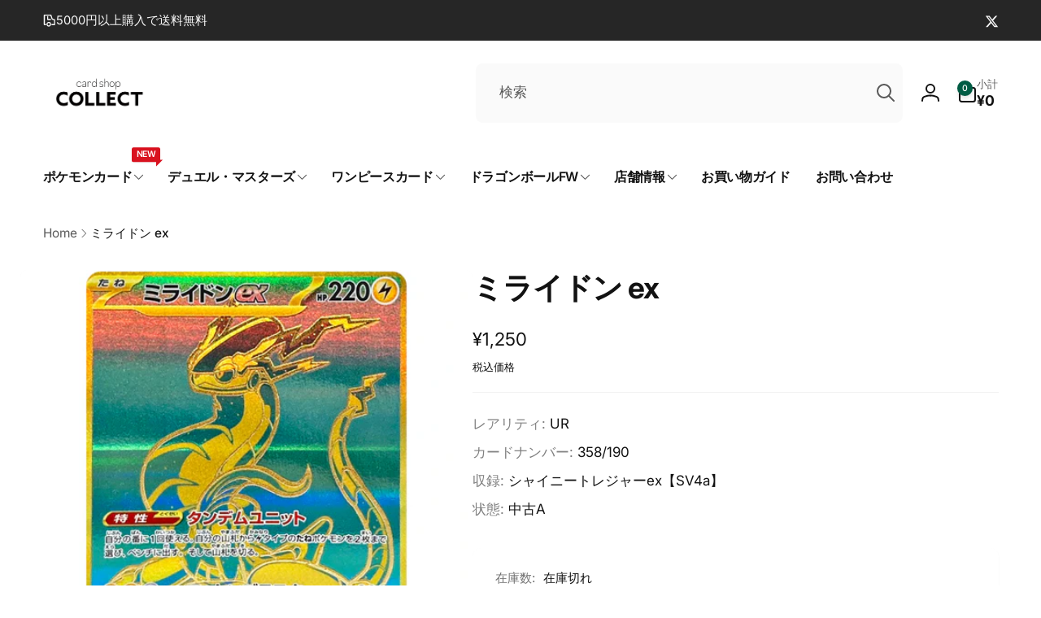

--- FILE ---
content_type: text/html; charset=utf-8
request_url: https://cs-collect.com/products/sv4a358190
body_size: 55519
content:
<!doctype html>
<html class="no-js" lang="ja" dir="ltr">
  <head>
    <meta charset="utf-8">
    <meta http-equiv="X-UA-Compatible" content="IE=edge">
    <meta name="viewport" content="width=device-width,initial-scale=1">
    <meta name="theme-color" content="">
    <link rel="canonical" href="https://cs-collect.com/products/sv4a358190">
    <link rel="preconnect" href="https://cdn.shopify.com" crossorigin><link rel="shortcut icon" type="image/png" href="//cs-collect.com/cdn/shop/files/22955dd0a761aa780326b63ec8badd32.jpg?crop=center&height=96&v=1687787546&width=96">
      <link rel="apple-touch-icon" type="image/png" href="//cs-collect.com/cdn/shop/files/22955dd0a761aa780326b63ec8badd32.jpg?crop=center&height=180&v=1687787546&width=180">

    
<link rel="preload" as="font" href="//cs-collect.com/cdn/fonts/inter/inter_n4.b2a3f24c19b4de56e8871f609e73ca7f6d2e2bb9.woff2" type="font/woff2" crossorigin><link rel="preload" as="font" href="//cs-collect.com/cdn/fonts/inter/inter_n7.02711e6b374660cfc7915d1afc1c204e633421e4.woff2" type="font/woff2" crossorigin>
<title>
        ミライドン ex【UR】(358/190 SV4a)
</title>

      
        <meta name="description" content="コレクトオンラインのポケモンカード「ミライドン ex【UR】(358/190 SV4a)」の商品詳細ページです｜ネットでトレカ買うならコレクトへ！">
      


<meta property="og:site_name" content="カードショップコレクト">
<meta property="og:url" content="https://cs-collect.com/products/sv4a358190">
<meta property="og:title" content="ミライドン ex【UR】(358/190 SV4a)">
<meta property="og:type" content="product">
<meta property="og:description" content="コレクトオンラインのポケモンカード「ミライドン ex【UR】(358/190 SV4a)」の商品詳細ページです｜ネットでトレカ買うならコレクトへ！"><meta property="og:image" content="http://cs-collect.com/cdn/shop/files/SV4a358190.jpg?v=1751034448">
  <meta property="og:image:secure_url" content="https://cs-collect.com/cdn/shop/files/SV4a358190.jpg?v=1751034448">
  <meta property="og:image:width" content="1500">
  <meta property="og:image:height" content="1500"><meta property="og:price:amount" content="1,250">
  <meta property="og:price:currency" content="JPY"><meta name="twitter:site" content="@collect_toukou"><meta name="twitter:card" content="summary_large_image">
<meta name="twitter:title" content="ミライドン ex【UR】(358/190 SV4a)">
<meta name="twitter:description" content="コレクトオンラインのポケモンカード「ミライドン ex【UR】(358/190 SV4a)」の商品詳細ページです｜ネットでトレカ買うならコレクトへ！">
<script>
      window.shopUrl = 'https://cs-collect.com';
      window.routes = {
        cart_url: '/cart',
        cart_add_url: '/cart/add',
        cart_change_url: '/cart/change',
        cart_update_url: '/cart/update',
        predictive_search_url: '/search/suggest',
        search_url: '/search',
        product_recommendations_url: '/recommendations/products'
      };

      window.photoswipeUrls = {
        lib: '//cs-collect.com/cdn/shop/t/9/assets/photoswipe.umd.min.js?v=26433048617275824511737126208',
        loaded: false
      };

      window.hasQuickAddDrawer = false;
      window.hasQuickViewModal = false;

      window.cartStrings = {
        error: `カートをアップデートするときにエラーが発生しました。もう一度お試しください。`,
        quantityError: `このアイテムは[quantity]個しかカートに追加することができません。`,
        success: `商品がカートに追加されました。`
      }

      window.variantStrings = {
        addToCart: `カートに追加`,
        soldOut: `SOLD OUT`,
        unavailable: `利用できません`,
        unavailable_with_option: `[value]は利用できません`
      }

      window.accessibilityStrings = {
        imageAvailable: `ギャラリービューで画像 ([index]) が利用できるようになりました`,
        shareSuccess: `リンクがクリップボードにコピーされました`,
        copyToClipboard: `リンクをコピー`,
        pauseSlideshow: `スライドショーを一時停止する`,
        playSlideshow: `スライドショーを再生する`,countdownExpiredMsg: `カウントダウンタイマーが期限切れになりました。`
      };window.recentlyViewedStrings = {
          empty: "最近閲覧した商品はありません。"
        };
        window.recentlyViewedLimit = 10;window.currentProduct = {
            id: 9689848054074,
            url: "\/products\/sv4a358190",
            image: "\/\/cs-collect.com\/cdn\/shop\/files\/SV4a358190.jpg?v=1751034448\u0026width=100"};window.freeShippingBarExcludeProducts =[];window.moneyFormat = "¥{{amount_no_decimals}}";
      window.loadedBackgroundColorSwatches =false;
      window.currencyMain = "JPY";
      window.appearAnimate = false;
      window.hideUnavailableOptions = true;
    </script><script>
        (g=>{var h,a,k,p="The Google Maps JavaScript API",c="google",l="importLibrary",q="__ib__",m=document,b=window;b=b[c]||(b[c]={});var d=b.maps||(b.maps={}),r=new Set,e=new URLSearchParams,u=()=>h||(h=new Promise(async(f,n)=>{await (a=m.createElement("script"));e.set("libraries",[...r]+"");for(k in g)e.set(k.replace(/[A-Z]/g,t=>"_"+t[0].toLowerCase()),g[k]);e.set("callback",c+".maps."+q);a.src=`https://maps.${c}apis.com/maps/api/js?`+e;d[q]=f;a.onerror=()=>h=n(Error(p+" could not load."));a.nonce=m.querySelector("script[nonce]")?.nonce||"";m.head.append(a)}));d[l]?console.warn(p+" only loads once. Ignoring:",g):d[l]=(f,...n)=>r.add(f)&&u().then(()=>d[l](f,...n))})({
          key: "AIzaSyBrhPVLWwo9FOhVIiMctwOiJCDdgWPTZMM",
          v: "weekly"
        });
      </script><script>window.performance && window.performance.mark && window.performance.mark('shopify.content_for_header.start');</script><meta name="google-site-verification" content="kVd6rsgd78OS2KU5OIOoV2OYpcqhlrE8LS8ZnUBpBc0">
<meta id="shopify-digital-wallet" name="shopify-digital-wallet" content="/76232589626/digital_wallets/dialog">
<meta name="shopify-checkout-api-token" content="d89af90d95b0ff7d29144e4ed0f54a23">
<link rel="alternate" type="application/json+oembed" href="https://cs-collect.com/products/sv4a358190.oembed">
<script async="async" src="/checkouts/internal/preloads.js?locale=ja-JP"></script>
<script id="apple-pay-shop-capabilities" type="application/json">{"shopId":76232589626,"countryCode":"JP","currencyCode":"JPY","merchantCapabilities":["supports3DS"],"merchantId":"gid:\/\/shopify\/Shop\/76232589626","merchantName":"カードショップコレクト","requiredBillingContactFields":["postalAddress","email","phone"],"requiredShippingContactFields":["postalAddress","email","phone"],"shippingType":"shipping","supportedNetworks":["visa","masterCard","amex","jcb","discover"],"total":{"type":"pending","label":"カードショップコレクト","amount":"1.00"},"shopifyPaymentsEnabled":true,"supportsSubscriptions":true}</script>
<script id="shopify-features" type="application/json">{"accessToken":"d89af90d95b0ff7d29144e4ed0f54a23","betas":["rich-media-storefront-analytics"],"domain":"cs-collect.com","predictiveSearch":false,"shopId":76232589626,"locale":"ja"}</script>
<script>var Shopify = Shopify || {};
Shopify.shop = "a55fd1.myshopify.com";
Shopify.locale = "ja";
Shopify.currency = {"active":"JPY","rate":"1.0"};
Shopify.country = "JP";
Shopify.theme = {"name":"Woodstock","id":175272558906,"schema_name":"Woodstock","schema_version":"2.2.0","theme_store_id":2239,"role":"main"};
Shopify.theme.handle = "null";
Shopify.theme.style = {"id":null,"handle":null};
Shopify.cdnHost = "cs-collect.com/cdn";
Shopify.routes = Shopify.routes || {};
Shopify.routes.root = "/";</script>
<script type="module">!function(o){(o.Shopify=o.Shopify||{}).modules=!0}(window);</script>
<script>!function(o){function n(){var o=[];function n(){o.push(Array.prototype.slice.apply(arguments))}return n.q=o,n}var t=o.Shopify=o.Shopify||{};t.loadFeatures=n(),t.autoloadFeatures=n()}(window);</script>
<script id="shop-js-analytics" type="application/json">{"pageType":"product"}</script>
<script defer="defer" async type="module" src="//cs-collect.com/cdn/shopifycloud/shop-js/modules/v2/client.init-shop-cart-sync_Cun6Ba8E.ja.esm.js"></script>
<script defer="defer" async type="module" src="//cs-collect.com/cdn/shopifycloud/shop-js/modules/v2/chunk.common_DGWubyOB.esm.js"></script>
<script type="module">
  await import("//cs-collect.com/cdn/shopifycloud/shop-js/modules/v2/client.init-shop-cart-sync_Cun6Ba8E.ja.esm.js");
await import("//cs-collect.com/cdn/shopifycloud/shop-js/modules/v2/chunk.common_DGWubyOB.esm.js");

  window.Shopify.SignInWithShop?.initShopCartSync?.({"fedCMEnabled":true,"windoidEnabled":true});

</script>
<script>(function() {
  var isLoaded = false;
  function asyncLoad() {
    if (isLoaded) return;
    isLoaded = true;
    var urls = ["https:\/\/cdn.hextom.com\/js\/ultimatesalesboost.js?shop=a55fd1.myshopify.com"];
    for (var i = 0; i < urls.length; i++) {
      var s = document.createElement('script');
      s.type = 'text/javascript';
      s.async = true;
      s.src = urls[i];
      var x = document.getElementsByTagName('script')[0];
      x.parentNode.insertBefore(s, x);
    }
  };
  if(window.attachEvent) {
    window.attachEvent('onload', asyncLoad);
  } else {
    window.addEventListener('load', asyncLoad, false);
  }
})();</script>
<script id="__st">var __st={"a":76232589626,"offset":32400,"reqid":"4808f5b8-3e9e-450e-8f0b-5bea9f91acfa-1768651468","pageurl":"cs-collect.com\/products\/sv4a358190","u":"c3e75204c73e","p":"product","rtyp":"product","rid":9689848054074};</script>
<script>window.ShopifyPaypalV4VisibilityTracking = true;</script>
<script id="form-persister">!function(){'use strict';const t='contact',e='new_comment',n=[[t,t],['blogs',e],['comments',e],[t,'customer']],o='password',r='form_key',c=['recaptcha-v3-token','g-recaptcha-response','h-captcha-response',o],s=()=>{try{return window.sessionStorage}catch{return}},i='__shopify_v',u=t=>t.elements[r],a=function(){const t=[...n].map((([t,e])=>`form[action*='/${t}']:not([data-nocaptcha='true']) input[name='form_type'][value='${e}']`)).join(',');var e;return e=t,()=>e?[...document.querySelectorAll(e)].map((t=>t.form)):[]}();function m(t){const e=u(t);a().includes(t)&&(!e||!e.value)&&function(t){try{if(!s())return;!function(t){const e=s();if(!e)return;const n=u(t);if(!n)return;const o=n.value;o&&e.removeItem(o)}(t);const e=Array.from(Array(32),(()=>Math.random().toString(36)[2])).join('');!function(t,e){u(t)||t.append(Object.assign(document.createElement('input'),{type:'hidden',name:r})),t.elements[r].value=e}(t,e),function(t,e){const n=s();if(!n)return;const r=[...t.querySelectorAll(`input[type='${o}']`)].map((({name:t})=>t)),u=[...c,...r],a={};for(const[o,c]of new FormData(t).entries())u.includes(o)||(a[o]=c);n.setItem(e,JSON.stringify({[i]:1,action:t.action,data:a}))}(t,e)}catch(e){console.error('failed to persist form',e)}}(t)}const f=t=>{if('true'===t.dataset.persistBound)return;const e=function(t,e){const n=function(t){return'function'==typeof t.submit?t.submit:HTMLFormElement.prototype.submit}(t).bind(t);return function(){let t;return()=>{t||(t=!0,(()=>{try{e(),n()}catch(t){(t=>{console.error('form submit failed',t)})(t)}})(),setTimeout((()=>t=!1),250))}}()}(t,(()=>{m(t)}));!function(t,e){if('function'==typeof t.submit&&'function'==typeof e)try{t.submit=e}catch{}}(t,e),t.addEventListener('submit',(t=>{t.preventDefault(),e()})),t.dataset.persistBound='true'};!function(){function t(t){const e=(t=>{const e=t.target;return e instanceof HTMLFormElement?e:e&&e.form})(t);e&&m(e)}document.addEventListener('submit',t),document.addEventListener('DOMContentLoaded',(()=>{const e=a();for(const t of e)f(t);var n;n=document.body,new window.MutationObserver((t=>{for(const e of t)if('childList'===e.type&&e.addedNodes.length)for(const t of e.addedNodes)1===t.nodeType&&'FORM'===t.tagName&&a().includes(t)&&f(t)})).observe(n,{childList:!0,subtree:!0,attributes:!1}),document.removeEventListener('submit',t)}))}()}();</script>
<script integrity="sha256-4kQ18oKyAcykRKYeNunJcIwy7WH5gtpwJnB7kiuLZ1E=" data-source-attribution="shopify.loadfeatures" defer="defer" src="//cs-collect.com/cdn/shopifycloud/storefront/assets/storefront/load_feature-a0a9edcb.js" crossorigin="anonymous"></script>
<script data-source-attribution="shopify.dynamic_checkout.dynamic.init">var Shopify=Shopify||{};Shopify.PaymentButton=Shopify.PaymentButton||{isStorefrontPortableWallets:!0,init:function(){window.Shopify.PaymentButton.init=function(){};var t=document.createElement("script");t.src="https://cs-collect.com/cdn/shopifycloud/portable-wallets/latest/portable-wallets.ja.js",t.type="module",document.head.appendChild(t)}};
</script>
<script data-source-attribution="shopify.dynamic_checkout.buyer_consent">
  function portableWalletsHideBuyerConsent(e){var t=document.getElementById("shopify-buyer-consent"),n=document.getElementById("shopify-subscription-policy-button");t&&n&&(t.classList.add("hidden"),t.setAttribute("aria-hidden","true"),n.removeEventListener("click",e))}function portableWalletsShowBuyerConsent(e){var t=document.getElementById("shopify-buyer-consent"),n=document.getElementById("shopify-subscription-policy-button");t&&n&&(t.classList.remove("hidden"),t.removeAttribute("aria-hidden"),n.addEventListener("click",e))}window.Shopify?.PaymentButton&&(window.Shopify.PaymentButton.hideBuyerConsent=portableWalletsHideBuyerConsent,window.Shopify.PaymentButton.showBuyerConsent=portableWalletsShowBuyerConsent);
</script>
<script>
  function portableWalletsCleanup(e){e&&e.src&&console.error("Failed to load portable wallets script "+e.src);var t=document.querySelectorAll("shopify-accelerated-checkout .shopify-payment-button__skeleton, shopify-accelerated-checkout-cart .wallet-cart-button__skeleton"),e=document.getElementById("shopify-buyer-consent");for(let e=0;e<t.length;e++)t[e].remove();e&&e.remove()}function portableWalletsNotLoadedAsModule(e){e instanceof ErrorEvent&&"string"==typeof e.message&&e.message.includes("import.meta")&&"string"==typeof e.filename&&e.filename.includes("portable-wallets")&&(window.removeEventListener("error",portableWalletsNotLoadedAsModule),window.Shopify.PaymentButton.failedToLoad=e,"loading"===document.readyState?document.addEventListener("DOMContentLoaded",window.Shopify.PaymentButton.init):window.Shopify.PaymentButton.init())}window.addEventListener("error",portableWalletsNotLoadedAsModule);
</script>

<script type="module" src="https://cs-collect.com/cdn/shopifycloud/portable-wallets/latest/portable-wallets.ja.js" onError="portableWalletsCleanup(this)" crossorigin="anonymous"></script>
<script nomodule>
  document.addEventListener("DOMContentLoaded", portableWalletsCleanup);
</script>

<link id="shopify-accelerated-checkout-styles" rel="stylesheet" media="screen" href="https://cs-collect.com/cdn/shopifycloud/portable-wallets/latest/accelerated-checkout-backwards-compat.css" crossorigin="anonymous">
<style id="shopify-accelerated-checkout-cart">
        #shopify-buyer-consent {
  margin-top: 1em;
  display: inline-block;
  width: 100%;
}

#shopify-buyer-consent.hidden {
  display: none;
}

#shopify-subscription-policy-button {
  background: none;
  border: none;
  padding: 0;
  text-decoration: underline;
  font-size: inherit;
  cursor: pointer;
}

#shopify-subscription-policy-button::before {
  box-shadow: none;
}

      </style>

<script>window.performance && window.performance.mark && window.performance.mark('shopify.content_for_header.end');</script>

    <script src="//cs-collect.com/cdn/shop/t/9/assets/critical-global.js?v=94738017438232795661737126207" defer="defer"></script>
    <script src="//cs-collect.com/cdn/shop/t/9/assets/motion.min.js?v=8360468052175969501737126207" defer="defer"></script><style data-shopify>@font-face {
  font-family: Inter;
  font-weight: 400;
  font-style: normal;
  font-display: swap;
  src: url("//cs-collect.com/cdn/fonts/inter/inter_n4.b2a3f24c19b4de56e8871f609e73ca7f6d2e2bb9.woff2") format("woff2"),
       url("//cs-collect.com/cdn/fonts/inter/inter_n4.af8052d517e0c9ffac7b814872cecc27ae1fa132.woff") format("woff");
}
@font-face {
  font-family: Inter;
  font-weight: 700;
  font-style: normal;
  font-display: swap;
  src: url("//cs-collect.com/cdn/fonts/inter/inter_n7.02711e6b374660cfc7915d1afc1c204e633421e4.woff2") format("woff2"),
       url("//cs-collect.com/cdn/fonts/inter/inter_n7.6dab87426f6b8813070abd79972ceaf2f8d3b012.woff") format("woff");
}
@font-face {
  font-family: Inter;
  font-weight: 400;
  font-style: italic;
  font-display: swap;
  src: url("//cs-collect.com/cdn/fonts/inter/inter_i4.feae1981dda792ab80d117249d9c7e0f1017e5b3.woff2") format("woff2"),
       url("//cs-collect.com/cdn/fonts/inter/inter_i4.62773b7113d5e5f02c71486623cf828884c85c6e.woff") format("woff");
}
@font-face {
  font-family: Inter;
  font-weight: 700;
  font-style: italic;
  font-display: swap;
  src: url("//cs-collect.com/cdn/fonts/inter/inter_i7.b377bcd4cc0f160622a22d638ae7e2cd9b86ea4c.woff2") format("woff2"),
       url("//cs-collect.com/cdn/fonts/inter/inter_i7.7c69a6a34e3bb44fcf6f975857e13b9a9b25beb4.woff") format("woff");
}
@font-face {
  font-family: Inter;
  font-weight: 500;
  font-style: normal;
  font-display: swap;
  src: url("//cs-collect.com/cdn/fonts/inter/inter_n5.d7101d5e168594dd06f56f290dd759fba5431d97.woff2") format("woff2"),
       url("//cs-collect.com/cdn/fonts/inter/inter_n5.5332a76bbd27da00474c136abb1ca3cbbf259068.woff") format("woff");
}
@font-face {
  font-family: Inter;
  font-weight: 600;
  font-style: normal;
  font-display: swap;
  src: url("//cs-collect.com/cdn/fonts/inter/inter_n6.771af0474a71b3797eb38f3487d6fb79d43b6877.woff2") format("woff2"),
       url("//cs-collect.com/cdn/fonts/inter/inter_n6.88c903d8f9e157d48b73b7777d0642925bcecde7.woff") format("woff");
}

:root,.color-background-1 {
			--color-foreground: 18, 18, 18;
			--color-background: 255, 255, 255;
			--gradient-background: #ffffff;
			--color-button-text: 255, 255, 255;
			--color-button: 0, 92, 68;
			--color-sale-off-price: 239, 68, 68;
			--color-compare-at-price: 148, 163, 184;
			--color-review-stars: 251, 191, 36;
			--color-background-input: 250, 250, 250;--free-shipping-tracking-background:linear-gradient(269.94deg, rgba(239, 68, 68, 1) 0.05%, rgba(251, 191, 36, 1) 99.95%);--color-text-message-success: 22, 101, 52;
			--color-background-message-success: 239, 253, 244;
			--color-text-message-warning: 160, 98, 7;
			--color-background-message-warning: 254, 252, 232;
			--color-text-message-error: 152, 28, 27;
			--color-background-message-error: 254, 242, 242;	
		}
.color-background-2 {
			--color-foreground: 0, 0, 0;
			--color-background: 241, 241, 241;
			--gradient-background: #f1f1f1;
			--color-button-text: 255, 255, 255;
			--color-button: 0, 92, 68;
			--color-sale-off-price: 239, 68, 68;
			--color-compare-at-price: 148, 163, 184;
			--color-review-stars: 251, 191, 36;
			--color-background-input: 255, 255, 255;--free-shipping-tracking-background:linear-gradient(269.94deg, rgba(239, 68, 68, 1) 0.05%, rgba(251, 191, 36, 1) 99.95%);--color-text-message-success: 22, 101, 52;
			--color-background-message-success: 239, 253, 244;
			--color-text-message-warning: 160, 98, 7;
			--color-background-message-warning: 254, 252, 232;
			--color-text-message-error: 152, 28, 27;
			--color-background-message-error: 254, 242, 242;	
		}
.color-inverse {
			--color-foreground: 250, 250, 250;
			--color-background: 38, 38, 38;
			--gradient-background: #262626;
			--color-button-text: 255, 255, 255;
			--color-button: 0, 92, 68;
			--color-sale-off-price: 239, 68, 68;
			--color-compare-at-price: 115, 115, 115;
			--color-review-stars: 255, 230, 32;
			--color-background-input: 255, 255, 255;--free-shipping-tracking-background:linear-gradient(269.94deg, rgba(239, 68, 68, 1) 0.05%, rgba(251, 191, 36, 1) 99.95%);--color-text-message-success: 22, 101, 52;
			--color-background-message-success: 239, 253, 244;
			--color-text-message-warning: 160, 98, 7;
			--color-background-message-warning: 254, 252, 232;
			--color-text-message-error: 152, 28, 27;
			--color-background-message-error: 254, 242, 242;	
		}
.color-scheme-9a8dd4c0-0068-4fbc-985f-0b69309ab0ca {
			--color-foreground: 255, 255, 255;
			--color-background: 0, 92, 68;
			--gradient-background: #005c44;
			--color-button-text: 255, 255, 255;
			--color-button: 255, 255, 255;
			--color-sale-off-price: 239, 68, 68;
			--color-compare-at-price: 148, 163, 184;
			--color-review-stars: 251, 191, 36;
			--color-background-input: 250, 250, 250;--free-shipping-tracking-background:linear-gradient(269.94deg, rgba(239, 68, 68, 1) 0.05%, rgba(251, 191, 36, 1) 99.95%);--color-text-message-success: 22, 101, 52;
			--color-background-message-success: 239, 253, 244;
			--color-text-message-warning: 160, 98, 7;
			--color-background-message-warning: 254, 252, 232;
			--color-text-message-error: 152, 28, 27;
			--color-background-message-error: 254, 242, 242;	
		}:root {
		--font-body-family: Inter, sans-serif;
		--font-body-style: normal;
		--font-body-weight: 400;
		--font-body-weight-bold: 700;
		--font-body-weight-medium:500;
		--font-body-weight-large:600;

		--font-heading-family: Inter, sans-serif;
		--font-heading-style: normal;
		--font-heading-weight: 400;
		--font-heading-weight-bold: 700;
		--font-heading-weight-rte-bold: 700;
		--font-heading-weight-semi-bold:600;
		--font-heading-weight-medium:500;

		--font-body-scale: 1.05;
		--font-heading-scale: 0.9523809523809523;

		--color-global-shadow: 18, 18, 18;

		--card-heading-product-weight: var(--font-heading-weight-semi-bold);--font-button-family: var(--font-heading-family);
			--font-button-style: var(--font-heading-style);
			--font-button-weight: var(--font-heading-weight);
			--font-button-weight-medium: var(--font-heading-weight-medium);
			--font-button-scale: var(--font-heading-scale);
			--font-button-weight-bold: var(--font-heading-weight-semi-bold);--page-width: 132rem;
		--page-width-margin: 0rem;

		--transform-direction: -1;
		--left-holder: left;
		--right-holder: right;
		--center-holder: center;

		--product-card-text-alignment: var(--left-holder);
		--product-card-border-opacity: 0.05;
		--product-card-padding: 2rem;
		--product-card-shadow-position: 0rem;
		--product-card-shadow-opacity: 0.15;
		--product-card-border-radius: 0px;--product-card-border-radius-image: 0px;--product-card-shadow-distance: 8rem;
		
		--collection-card-text-alignment: var(--left-holder);
		--collection-card-border-radius: 1.6rem;
		
		--color-sale-badge-foreground: 220, 38, 38;
		--color-sale-badge-background: 254, 242, 242;
		--color-sold-out-badge-foreground: 221, 33, 33;
		--color-sold-out-badge-background: 255, 255, 255;
		--color-custom-badge-1-foreground: 22, 163, 74;
		--color-custom-badge-1-background: 240, 253, 244;
		--color-custom-badge-2-foreground: 255, 255, 255;
		--color-custom-badge-2-background: 6, 5, 227;
		--color-custom-badge-3-foreground: 255, 255, 255;
		--color-custom-badge-3-background: 0, 0, 0;
		--color-custom-badge-4-foreground: 255, 255, 255;
		--color-custom-badge-4-background: 24, 206, 8;
		--color-custom-badge-5-foreground: 0, 0, 0;
		--color-custom-badge-5-background: 138, 255, 248;
		--color-blog-card-badge-foreground: 0, 0, 0;
		--color-blog-card-badge-background: 255, 255, 255;

		--spacing-sections-desktop: 0px;
		--spacing-sections-mobile: 0px;

		--grid-desktop-vertical-spacing: 28px;
		--grid-desktop-horizontal-spacing: 28px;
		--grid-mobile-vertical-spacing: 14px;
		--grid-mobile-horizontal-spacing: 14px;

		--variants-pills-color-radius:50%;
		--card-product-color-radius:50%;/* Deprecated variables - will be removed in the next version */
		--font-body-weight-500: var(--font-body-weight-medium);
	}

	:root, .color-background-1, .color-background-2, .color-inverse, .color-scheme-9a8dd4c0-0068-4fbc-985f-0b69309ab0ca {
		--color-button-outline: var(--color-button-text);
		--color-button-text-outline: var(--color-button);
		--color-link: var(--color-foreground);
		--color-line: rgb(var(--color-foreground), .3);
		--color-card-hover: var(--color-foreground);
		--color-accent-text: var(--color-highlight);
		--color-price-foreground: var(--color-foreground);
		--color-review-stars-foreground: var(--color-review-stars);
		--color-highlight: var(--color-button);
	}

	body, .color-background-1, .color-background-2, .color-inverse, .color-scheme-9a8dd4c0-0068-4fbc-985f-0b69309ab0ca {
		color: rgb(var(--color-foreground));
		background-color: rgb(var(--color-background));
	}*,
		*::before,
		*::after {
			box-sizing: inherit;
		}

		html {
			box-sizing: border-box;
			font-size: calc(var(--font-body-scale) * 62.5%);
			height: 100%;
		}

		body {
			display: grid;
			grid-template-rows: auto auto 1fr auto;
			grid-template-columns: 100%;
			min-height: 100%;
			margin: 0;
			font-size: 1.6rem;
			line-height: calc(1 + 0.6 / var(--font-body-scale));
			font-family: var(--font-body-family);
			font-style: var(--font-body-style);
			font-weight: var(--font-body-weight);
		}ul.grid.contains-card--product {
			--grid-horizontal-spacing: 0rem;
			--grid-mobile-vertical-spacing: 0rem;
			--grid-desktop-vertical-spacing: 0rem;
			row-gap: 0rem;
		}.card__heading--collection a:before {
				content: "";
			}@media(hover: hover) and (min-width: 990px) {
			.card__quick-buttons {
				position: absolute;
				top: calc(100% + 1rem);
				inset-inline: var(--product-card-padding);
				opacity: 0;
				visibility: hidden;
				transition: opacity 300ms ease, top 300ms ease;
			}

			.card-wrapper--product:hover .card__quick-buttons {
				opacity: 1;
				top: calc(100% - 2rem - var(--product-card-shadow-position));
				visibility: visible;
			}
		}</style><link href="//cs-collect.com/cdn/shop/t/9/assets/critical-base.css?v=20950344615014728951737126207" rel="stylesheet" type="text/css" media="all" />
    <link rel="stylesheet" href="//cs-collect.com/cdn/shop/t/9/assets/component-card.css?v=130058503653498769181737126206" media="print" onload="this.media='all'"><script>document.documentElement.className = document.documentElement.className.replace('no-js', 'js');
    if (Shopify.designMode) {
      document.documentElement.classList.add('shopify-design-mode');
    }
    </script>
  

<!-- BEGIN app block: shopify://apps/pagefly-page-builder/blocks/app-embed/83e179f7-59a0-4589-8c66-c0dddf959200 -->

<!-- BEGIN app snippet: pagefly-cro-ab-testing-main -->







<script>
  ;(function () {
    const url = new URL(window.location)
    const viewParam = url.searchParams.get('view')
    if (viewParam && viewParam.includes('variant-pf-')) {
      url.searchParams.set('pf_v', viewParam)
      url.searchParams.delete('view')
      window.history.replaceState({}, '', url)
    }
  })()
</script>



<script type='module'>
  
  window.PAGEFLY_CRO = window.PAGEFLY_CRO || {}

  window.PAGEFLY_CRO['data_debug'] = {
    original_template_suffix: "all_products",
    allow_ab_test: false,
    ab_test_start_time: 0,
    ab_test_end_time: 0,
    today_date_time: 1768651469000,
  }
  window.PAGEFLY_CRO['GA4'] = { enabled: false}
</script>

<!-- END app snippet -->








  <script src='https://cdn.shopify.com/extensions/019bb4f9-aed6-78a3-be91-e9d44663e6bf/pagefly-page-builder-215/assets/pagefly-helper.js' defer='defer'></script>

  <script src='https://cdn.shopify.com/extensions/019bb4f9-aed6-78a3-be91-e9d44663e6bf/pagefly-page-builder-215/assets/pagefly-general-helper.js' defer='defer'></script>

  <script src='https://cdn.shopify.com/extensions/019bb4f9-aed6-78a3-be91-e9d44663e6bf/pagefly-page-builder-215/assets/pagefly-snap-slider.js' defer='defer'></script>

  <script src='https://cdn.shopify.com/extensions/019bb4f9-aed6-78a3-be91-e9d44663e6bf/pagefly-page-builder-215/assets/pagefly-slideshow-v3.js' defer='defer'></script>

  <script src='https://cdn.shopify.com/extensions/019bb4f9-aed6-78a3-be91-e9d44663e6bf/pagefly-page-builder-215/assets/pagefly-slideshow-v4.js' defer='defer'></script>

  <script src='https://cdn.shopify.com/extensions/019bb4f9-aed6-78a3-be91-e9d44663e6bf/pagefly-page-builder-215/assets/pagefly-glider.js' defer='defer'></script>

  <script src='https://cdn.shopify.com/extensions/019bb4f9-aed6-78a3-be91-e9d44663e6bf/pagefly-page-builder-215/assets/pagefly-slideshow-v1-v2.js' defer='defer'></script>

  <script src='https://cdn.shopify.com/extensions/019bb4f9-aed6-78a3-be91-e9d44663e6bf/pagefly-page-builder-215/assets/pagefly-product-media.js' defer='defer'></script>

  <script src='https://cdn.shopify.com/extensions/019bb4f9-aed6-78a3-be91-e9d44663e6bf/pagefly-page-builder-215/assets/pagefly-product.js' defer='defer'></script>


<script id='pagefly-helper-data' type='application/json'>
  {
    "page_optimization": {
      "assets_prefetching": false
    },
    "elements_asset_mapper": {
      "Accordion": "https://cdn.shopify.com/extensions/019bb4f9-aed6-78a3-be91-e9d44663e6bf/pagefly-page-builder-215/assets/pagefly-accordion.js",
      "Accordion3": "https://cdn.shopify.com/extensions/019bb4f9-aed6-78a3-be91-e9d44663e6bf/pagefly-page-builder-215/assets/pagefly-accordion3.js",
      "CountDown": "https://cdn.shopify.com/extensions/019bb4f9-aed6-78a3-be91-e9d44663e6bf/pagefly-page-builder-215/assets/pagefly-countdown.js",
      "GMap1": "https://cdn.shopify.com/extensions/019bb4f9-aed6-78a3-be91-e9d44663e6bf/pagefly-page-builder-215/assets/pagefly-gmap.js",
      "GMap2": "https://cdn.shopify.com/extensions/019bb4f9-aed6-78a3-be91-e9d44663e6bf/pagefly-page-builder-215/assets/pagefly-gmap.js",
      "GMapBasicV2": "https://cdn.shopify.com/extensions/019bb4f9-aed6-78a3-be91-e9d44663e6bf/pagefly-page-builder-215/assets/pagefly-gmap.js",
      "GMapAdvancedV2": "https://cdn.shopify.com/extensions/019bb4f9-aed6-78a3-be91-e9d44663e6bf/pagefly-page-builder-215/assets/pagefly-gmap.js",
      "HTML.Video": "https://cdn.shopify.com/extensions/019bb4f9-aed6-78a3-be91-e9d44663e6bf/pagefly-page-builder-215/assets/pagefly-htmlvideo.js",
      "HTML.Video2": "https://cdn.shopify.com/extensions/019bb4f9-aed6-78a3-be91-e9d44663e6bf/pagefly-page-builder-215/assets/pagefly-htmlvideo2.js",
      "HTML.Video3": "https://cdn.shopify.com/extensions/019bb4f9-aed6-78a3-be91-e9d44663e6bf/pagefly-page-builder-215/assets/pagefly-htmlvideo2.js",
      "BackgroundVideo": "https://cdn.shopify.com/extensions/019bb4f9-aed6-78a3-be91-e9d44663e6bf/pagefly-page-builder-215/assets/pagefly-htmlvideo2.js",
      "Instagram": "https://cdn.shopify.com/extensions/019bb4f9-aed6-78a3-be91-e9d44663e6bf/pagefly-page-builder-215/assets/pagefly-instagram.js",
      "Instagram2": "https://cdn.shopify.com/extensions/019bb4f9-aed6-78a3-be91-e9d44663e6bf/pagefly-page-builder-215/assets/pagefly-instagram.js",
      "Insta3": "https://cdn.shopify.com/extensions/019bb4f9-aed6-78a3-be91-e9d44663e6bf/pagefly-page-builder-215/assets/pagefly-instagram3.js",
      "Tabs": "https://cdn.shopify.com/extensions/019bb4f9-aed6-78a3-be91-e9d44663e6bf/pagefly-page-builder-215/assets/pagefly-tab.js",
      "Tabs3": "https://cdn.shopify.com/extensions/019bb4f9-aed6-78a3-be91-e9d44663e6bf/pagefly-page-builder-215/assets/pagefly-tab3.js",
      "ProductBox": "https://cdn.shopify.com/extensions/019bb4f9-aed6-78a3-be91-e9d44663e6bf/pagefly-page-builder-215/assets/pagefly-cart.js",
      "FBPageBox2": "https://cdn.shopify.com/extensions/019bb4f9-aed6-78a3-be91-e9d44663e6bf/pagefly-page-builder-215/assets/pagefly-facebook.js",
      "FBLikeButton2": "https://cdn.shopify.com/extensions/019bb4f9-aed6-78a3-be91-e9d44663e6bf/pagefly-page-builder-215/assets/pagefly-facebook.js",
      "TwitterFeed2": "https://cdn.shopify.com/extensions/019bb4f9-aed6-78a3-be91-e9d44663e6bf/pagefly-page-builder-215/assets/pagefly-twitter.js",
      "Paragraph4": "https://cdn.shopify.com/extensions/019bb4f9-aed6-78a3-be91-e9d44663e6bf/pagefly-page-builder-215/assets/pagefly-paragraph4.js",

      "AliReviews": "https://cdn.shopify.com/extensions/019bb4f9-aed6-78a3-be91-e9d44663e6bf/pagefly-page-builder-215/assets/pagefly-3rd-elements.js",
      "BackInStock": "https://cdn.shopify.com/extensions/019bb4f9-aed6-78a3-be91-e9d44663e6bf/pagefly-page-builder-215/assets/pagefly-3rd-elements.js",
      "GloboBackInStock": "https://cdn.shopify.com/extensions/019bb4f9-aed6-78a3-be91-e9d44663e6bf/pagefly-page-builder-215/assets/pagefly-3rd-elements.js",
      "GrowaveWishlist": "https://cdn.shopify.com/extensions/019bb4f9-aed6-78a3-be91-e9d44663e6bf/pagefly-page-builder-215/assets/pagefly-3rd-elements.js",
      "InfiniteOptionsShopPad": "https://cdn.shopify.com/extensions/019bb4f9-aed6-78a3-be91-e9d44663e6bf/pagefly-page-builder-215/assets/pagefly-3rd-elements.js",
      "InkybayProductPersonalizer": "https://cdn.shopify.com/extensions/019bb4f9-aed6-78a3-be91-e9d44663e6bf/pagefly-page-builder-215/assets/pagefly-3rd-elements.js",
      "LimeSpot": "https://cdn.shopify.com/extensions/019bb4f9-aed6-78a3-be91-e9d44663e6bf/pagefly-page-builder-215/assets/pagefly-3rd-elements.js",
      "Loox": "https://cdn.shopify.com/extensions/019bb4f9-aed6-78a3-be91-e9d44663e6bf/pagefly-page-builder-215/assets/pagefly-3rd-elements.js",
      "Opinew": "https://cdn.shopify.com/extensions/019bb4f9-aed6-78a3-be91-e9d44663e6bf/pagefly-page-builder-215/assets/pagefly-3rd-elements.js",
      "Powr": "https://cdn.shopify.com/extensions/019bb4f9-aed6-78a3-be91-e9d44663e6bf/pagefly-page-builder-215/assets/pagefly-3rd-elements.js",
      "ProductReviews": "https://cdn.shopify.com/extensions/019bb4f9-aed6-78a3-be91-e9d44663e6bf/pagefly-page-builder-215/assets/pagefly-3rd-elements.js",
      "PushOwl": "https://cdn.shopify.com/extensions/019bb4f9-aed6-78a3-be91-e9d44663e6bf/pagefly-page-builder-215/assets/pagefly-3rd-elements.js",
      "ReCharge": "https://cdn.shopify.com/extensions/019bb4f9-aed6-78a3-be91-e9d44663e6bf/pagefly-page-builder-215/assets/pagefly-3rd-elements.js",
      "Rivyo": "https://cdn.shopify.com/extensions/019bb4f9-aed6-78a3-be91-e9d44663e6bf/pagefly-page-builder-215/assets/pagefly-3rd-elements.js",
      "TrackingMore": "https://cdn.shopify.com/extensions/019bb4f9-aed6-78a3-be91-e9d44663e6bf/pagefly-page-builder-215/assets/pagefly-3rd-elements.js",
      "Vitals": "https://cdn.shopify.com/extensions/019bb4f9-aed6-78a3-be91-e9d44663e6bf/pagefly-page-builder-215/assets/pagefly-3rd-elements.js",
      "Wiser": "https://cdn.shopify.com/extensions/019bb4f9-aed6-78a3-be91-e9d44663e6bf/pagefly-page-builder-215/assets/pagefly-3rd-elements.js"
    },
    "custom_elements_mapper": {
      "pf-click-action-element": "https://cdn.shopify.com/extensions/019bb4f9-aed6-78a3-be91-e9d44663e6bf/pagefly-page-builder-215/assets/pagefly-click-action-element.js",
      "pf-dialog-element": "https://cdn.shopify.com/extensions/019bb4f9-aed6-78a3-be91-e9d44663e6bf/pagefly-page-builder-215/assets/pagefly-dialog-element.js"
    }
  }
</script>


<!-- END app block --><link href="https://monorail-edge.shopifysvc.com" rel="dns-prefetch">
<script>(function(){if ("sendBeacon" in navigator && "performance" in window) {try {var session_token_from_headers = performance.getEntriesByType('navigation')[0].serverTiming.find(x => x.name == '_s').description;} catch {var session_token_from_headers = undefined;}var session_cookie_matches = document.cookie.match(/_shopify_s=([^;]*)/);var session_token_from_cookie = session_cookie_matches && session_cookie_matches.length === 2 ? session_cookie_matches[1] : "";var session_token = session_token_from_headers || session_token_from_cookie || "";function handle_abandonment_event(e) {var entries = performance.getEntries().filter(function(entry) {return /monorail-edge.shopifysvc.com/.test(entry.name);});if (!window.abandonment_tracked && entries.length === 0) {window.abandonment_tracked = true;var currentMs = Date.now();var navigation_start = performance.timing.navigationStart;var payload = {shop_id: 76232589626,url: window.location.href,navigation_start,duration: currentMs - navigation_start,session_token,page_type: "product"};window.navigator.sendBeacon("https://monorail-edge.shopifysvc.com/v1/produce", JSON.stringify({schema_id: "online_store_buyer_site_abandonment/1.1",payload: payload,metadata: {event_created_at_ms: currentMs,event_sent_at_ms: currentMs}}));}}window.addEventListener('pagehide', handle_abandonment_event);}}());</script>
<script id="web-pixels-manager-setup">(function e(e,d,r,n,o){if(void 0===o&&(o={}),!Boolean(null===(a=null===(i=window.Shopify)||void 0===i?void 0:i.analytics)||void 0===a?void 0:a.replayQueue)){var i,a;window.Shopify=window.Shopify||{};var t=window.Shopify;t.analytics=t.analytics||{};var s=t.analytics;s.replayQueue=[],s.publish=function(e,d,r){return s.replayQueue.push([e,d,r]),!0};try{self.performance.mark("wpm:start")}catch(e){}var l=function(){var e={modern:/Edge?\/(1{2}[4-9]|1[2-9]\d|[2-9]\d{2}|\d{4,})\.\d+(\.\d+|)|Firefox\/(1{2}[4-9]|1[2-9]\d|[2-9]\d{2}|\d{4,})\.\d+(\.\d+|)|Chrom(ium|e)\/(9{2}|\d{3,})\.\d+(\.\d+|)|(Maci|X1{2}).+ Version\/(15\.\d+|(1[6-9]|[2-9]\d|\d{3,})\.\d+)([,.]\d+|)( \(\w+\)|)( Mobile\/\w+|) Safari\/|Chrome.+OPR\/(9{2}|\d{3,})\.\d+\.\d+|(CPU[ +]OS|iPhone[ +]OS|CPU[ +]iPhone|CPU IPhone OS|CPU iPad OS)[ +]+(15[._]\d+|(1[6-9]|[2-9]\d|\d{3,})[._]\d+)([._]\d+|)|Android:?[ /-](13[3-9]|1[4-9]\d|[2-9]\d{2}|\d{4,})(\.\d+|)(\.\d+|)|Android.+Firefox\/(13[5-9]|1[4-9]\d|[2-9]\d{2}|\d{4,})\.\d+(\.\d+|)|Android.+Chrom(ium|e)\/(13[3-9]|1[4-9]\d|[2-9]\d{2}|\d{4,})\.\d+(\.\d+|)|SamsungBrowser\/([2-9]\d|\d{3,})\.\d+/,legacy:/Edge?\/(1[6-9]|[2-9]\d|\d{3,})\.\d+(\.\d+|)|Firefox\/(5[4-9]|[6-9]\d|\d{3,})\.\d+(\.\d+|)|Chrom(ium|e)\/(5[1-9]|[6-9]\d|\d{3,})\.\d+(\.\d+|)([\d.]+$|.*Safari\/(?![\d.]+ Edge\/[\d.]+$))|(Maci|X1{2}).+ Version\/(10\.\d+|(1[1-9]|[2-9]\d|\d{3,})\.\d+)([,.]\d+|)( \(\w+\)|)( Mobile\/\w+|) Safari\/|Chrome.+OPR\/(3[89]|[4-9]\d|\d{3,})\.\d+\.\d+|(CPU[ +]OS|iPhone[ +]OS|CPU[ +]iPhone|CPU IPhone OS|CPU iPad OS)[ +]+(10[._]\d+|(1[1-9]|[2-9]\d|\d{3,})[._]\d+)([._]\d+|)|Android:?[ /-](13[3-9]|1[4-9]\d|[2-9]\d{2}|\d{4,})(\.\d+|)(\.\d+|)|Mobile Safari.+OPR\/([89]\d|\d{3,})\.\d+\.\d+|Android.+Firefox\/(13[5-9]|1[4-9]\d|[2-9]\d{2}|\d{4,})\.\d+(\.\d+|)|Android.+Chrom(ium|e)\/(13[3-9]|1[4-9]\d|[2-9]\d{2}|\d{4,})\.\d+(\.\d+|)|Android.+(UC? ?Browser|UCWEB|U3)[ /]?(15\.([5-9]|\d{2,})|(1[6-9]|[2-9]\d|\d{3,})\.\d+)\.\d+|SamsungBrowser\/(5\.\d+|([6-9]|\d{2,})\.\d+)|Android.+MQ{2}Browser\/(14(\.(9|\d{2,})|)|(1[5-9]|[2-9]\d|\d{3,})(\.\d+|))(\.\d+|)|K[Aa][Ii]OS\/(3\.\d+|([4-9]|\d{2,})\.\d+)(\.\d+|)/},d=e.modern,r=e.legacy,n=navigator.userAgent;return n.match(d)?"modern":n.match(r)?"legacy":"unknown"}(),u="modern"===l?"modern":"legacy",c=(null!=n?n:{modern:"",legacy:""})[u],f=function(e){return[e.baseUrl,"/wpm","/b",e.hashVersion,"modern"===e.buildTarget?"m":"l",".js"].join("")}({baseUrl:d,hashVersion:r,buildTarget:u}),m=function(e){var d=e.version,r=e.bundleTarget,n=e.surface,o=e.pageUrl,i=e.monorailEndpoint;return{emit:function(e){var a=e.status,t=e.errorMsg,s=(new Date).getTime(),l=JSON.stringify({metadata:{event_sent_at_ms:s},events:[{schema_id:"web_pixels_manager_load/3.1",payload:{version:d,bundle_target:r,page_url:o,status:a,surface:n,error_msg:t},metadata:{event_created_at_ms:s}}]});if(!i)return console&&console.warn&&console.warn("[Web Pixels Manager] No Monorail endpoint provided, skipping logging."),!1;try{return self.navigator.sendBeacon.bind(self.navigator)(i,l)}catch(e){}var u=new XMLHttpRequest;try{return u.open("POST",i,!0),u.setRequestHeader("Content-Type","text/plain"),u.send(l),!0}catch(e){return console&&console.warn&&console.warn("[Web Pixels Manager] Got an unhandled error while logging to Monorail."),!1}}}}({version:r,bundleTarget:l,surface:e.surface,pageUrl:self.location.href,monorailEndpoint:e.monorailEndpoint});try{o.browserTarget=l,function(e){var d=e.src,r=e.async,n=void 0===r||r,o=e.onload,i=e.onerror,a=e.sri,t=e.scriptDataAttributes,s=void 0===t?{}:t,l=document.createElement("script"),u=document.querySelector("head"),c=document.querySelector("body");if(l.async=n,l.src=d,a&&(l.integrity=a,l.crossOrigin="anonymous"),s)for(var f in s)if(Object.prototype.hasOwnProperty.call(s,f))try{l.dataset[f]=s[f]}catch(e){}if(o&&l.addEventListener("load",o),i&&l.addEventListener("error",i),u)u.appendChild(l);else{if(!c)throw new Error("Did not find a head or body element to append the script");c.appendChild(l)}}({src:f,async:!0,onload:function(){if(!function(){var e,d;return Boolean(null===(d=null===(e=window.Shopify)||void 0===e?void 0:e.analytics)||void 0===d?void 0:d.initialized)}()){var d=window.webPixelsManager.init(e)||void 0;if(d){var r=window.Shopify.analytics;r.replayQueue.forEach((function(e){var r=e[0],n=e[1],o=e[2];d.publishCustomEvent(r,n,o)})),r.replayQueue=[],r.publish=d.publishCustomEvent,r.visitor=d.visitor,r.initialized=!0}}},onerror:function(){return m.emit({status:"failed",errorMsg:"".concat(f," has failed to load")})},sri:function(e){var d=/^sha384-[A-Za-z0-9+/=]+$/;return"string"==typeof e&&d.test(e)}(c)?c:"",scriptDataAttributes:o}),m.emit({status:"loading"})}catch(e){m.emit({status:"failed",errorMsg:(null==e?void 0:e.message)||"Unknown error"})}}})({shopId: 76232589626,storefrontBaseUrl: "https://cs-collect.com",extensionsBaseUrl: "https://extensions.shopifycdn.com/cdn/shopifycloud/web-pixels-manager",monorailEndpoint: "https://monorail-edge.shopifysvc.com/unstable/produce_batch",surface: "storefront-renderer",enabledBetaFlags: ["2dca8a86"],webPixelsConfigList: [{"id":"918421818","configuration":"{\"pixel_id\":\"1553723322202767\",\"pixel_type\":\"facebook_pixel\"}","eventPayloadVersion":"v1","runtimeContext":"OPEN","scriptVersion":"ca16bc87fe92b6042fbaa3acc2fbdaa6","type":"APP","apiClientId":2329312,"privacyPurposes":["ANALYTICS","MARKETING","SALE_OF_DATA"],"dataSharingAdjustments":{"protectedCustomerApprovalScopes":["read_customer_address","read_customer_email","read_customer_name","read_customer_personal_data","read_customer_phone"]}},{"id":"803635514","configuration":"{\"config\":\"{\\\"pixel_id\\\":\\\"G-TTQPV6TWZH\\\",\\\"target_country\\\":\\\"JP\\\",\\\"gtag_events\\\":[{\\\"type\\\":\\\"begin_checkout\\\",\\\"action_label\\\":\\\"G-TTQPV6TWZH\\\"},{\\\"type\\\":\\\"search\\\",\\\"action_label\\\":\\\"G-TTQPV6TWZH\\\"},{\\\"type\\\":\\\"view_item\\\",\\\"action_label\\\":[\\\"G-TTQPV6TWZH\\\",\\\"MC-VNK8D3HDSN\\\"]},{\\\"type\\\":\\\"purchase\\\",\\\"action_label\\\":[\\\"G-TTQPV6TWZH\\\",\\\"MC-VNK8D3HDSN\\\"]},{\\\"type\\\":\\\"page_view\\\",\\\"action_label\\\":[\\\"G-TTQPV6TWZH\\\",\\\"MC-VNK8D3HDSN\\\"]},{\\\"type\\\":\\\"add_payment_info\\\",\\\"action_label\\\":\\\"G-TTQPV6TWZH\\\"},{\\\"type\\\":\\\"add_to_cart\\\",\\\"action_label\\\":\\\"G-TTQPV6TWZH\\\"}],\\\"enable_monitoring_mode\\\":false}\"}","eventPayloadVersion":"v1","runtimeContext":"OPEN","scriptVersion":"b2a88bafab3e21179ed38636efcd8a93","type":"APP","apiClientId":1780363,"privacyPurposes":[],"dataSharingAdjustments":{"protectedCustomerApprovalScopes":["read_customer_address","read_customer_email","read_customer_name","read_customer_personal_data","read_customer_phone"]}},{"id":"shopify-app-pixel","configuration":"{}","eventPayloadVersion":"v1","runtimeContext":"STRICT","scriptVersion":"0450","apiClientId":"shopify-pixel","type":"APP","privacyPurposes":["ANALYTICS","MARKETING"]},{"id":"shopify-custom-pixel","eventPayloadVersion":"v1","runtimeContext":"LAX","scriptVersion":"0450","apiClientId":"shopify-pixel","type":"CUSTOM","privacyPurposes":["ANALYTICS","MARKETING"]}],isMerchantRequest: false,initData: {"shop":{"name":"カードショップコレクト","paymentSettings":{"currencyCode":"JPY"},"myshopifyDomain":"a55fd1.myshopify.com","countryCode":"JP","storefrontUrl":"https:\/\/cs-collect.com"},"customer":null,"cart":null,"checkout":null,"productVariants":[{"price":{"amount":1250.0,"currencyCode":"JPY"},"product":{"title":"ミライドン ex","vendor":"cardshop COLLECT","id":"9689848054074","untranslatedTitle":"ミライドン ex","url":"\/products\/sv4a358190","type":"ポケモンカードゲーム"},"id":"49804706054458","image":{"src":"\/\/cs-collect.com\/cdn\/shop\/files\/SV4a358190.jpg?v=1751034448"},"sku":"rc_IT33WHDMKYAB_wyIF","title":"Default Title","untranslatedTitle":"Default Title"}],"purchasingCompany":null},},"https://cs-collect.com/cdn","fcfee988w5aeb613cpc8e4bc33m6693e112",{"modern":"","legacy":""},{"shopId":"76232589626","storefrontBaseUrl":"https:\/\/cs-collect.com","extensionBaseUrl":"https:\/\/extensions.shopifycdn.com\/cdn\/shopifycloud\/web-pixels-manager","surface":"storefront-renderer","enabledBetaFlags":"[\"2dca8a86\"]","isMerchantRequest":"false","hashVersion":"fcfee988w5aeb613cpc8e4bc33m6693e112","publish":"custom","events":"[[\"page_viewed\",{}],[\"product_viewed\",{\"productVariant\":{\"price\":{\"amount\":1250.0,\"currencyCode\":\"JPY\"},\"product\":{\"title\":\"ミライドン ex\",\"vendor\":\"cardshop COLLECT\",\"id\":\"9689848054074\",\"untranslatedTitle\":\"ミライドン ex\",\"url\":\"\/products\/sv4a358190\",\"type\":\"ポケモンカードゲーム\"},\"id\":\"49804706054458\",\"image\":{\"src\":\"\/\/cs-collect.com\/cdn\/shop\/files\/SV4a358190.jpg?v=1751034448\"},\"sku\":\"rc_IT33WHDMKYAB_wyIF\",\"title\":\"Default Title\",\"untranslatedTitle\":\"Default Title\"}}]]"});</script><script>
  window.ShopifyAnalytics = window.ShopifyAnalytics || {};
  window.ShopifyAnalytics.meta = window.ShopifyAnalytics.meta || {};
  window.ShopifyAnalytics.meta.currency = 'JPY';
  var meta = {"product":{"id":9689848054074,"gid":"gid:\/\/shopify\/Product\/9689848054074","vendor":"cardshop COLLECT","type":"ポケモンカードゲーム","handle":"sv4a358190","variants":[{"id":49804706054458,"price":125000,"name":"ミライドン ex","public_title":null,"sku":"rc_IT33WHDMKYAB_wyIF"}],"remote":false},"page":{"pageType":"product","resourceType":"product","resourceId":9689848054074,"requestId":"4808f5b8-3e9e-450e-8f0b-5bea9f91acfa-1768651468"}};
  for (var attr in meta) {
    window.ShopifyAnalytics.meta[attr] = meta[attr];
  }
</script>
<script class="analytics">
  (function () {
    var customDocumentWrite = function(content) {
      var jquery = null;

      if (window.jQuery) {
        jquery = window.jQuery;
      } else if (window.Checkout && window.Checkout.$) {
        jquery = window.Checkout.$;
      }

      if (jquery) {
        jquery('body').append(content);
      }
    };

    var hasLoggedConversion = function(token) {
      if (token) {
        return document.cookie.indexOf('loggedConversion=' + token) !== -1;
      }
      return false;
    }

    var setCookieIfConversion = function(token) {
      if (token) {
        var twoMonthsFromNow = new Date(Date.now());
        twoMonthsFromNow.setMonth(twoMonthsFromNow.getMonth() + 2);

        document.cookie = 'loggedConversion=' + token + '; expires=' + twoMonthsFromNow;
      }
    }

    var trekkie = window.ShopifyAnalytics.lib = window.trekkie = window.trekkie || [];
    if (trekkie.integrations) {
      return;
    }
    trekkie.methods = [
      'identify',
      'page',
      'ready',
      'track',
      'trackForm',
      'trackLink'
    ];
    trekkie.factory = function(method) {
      return function() {
        var args = Array.prototype.slice.call(arguments);
        args.unshift(method);
        trekkie.push(args);
        return trekkie;
      };
    };
    for (var i = 0; i < trekkie.methods.length; i++) {
      var key = trekkie.methods[i];
      trekkie[key] = trekkie.factory(key);
    }
    trekkie.load = function(config) {
      trekkie.config = config || {};
      trekkie.config.initialDocumentCookie = document.cookie;
      var first = document.getElementsByTagName('script')[0];
      var script = document.createElement('script');
      script.type = 'text/javascript';
      script.onerror = function(e) {
        var scriptFallback = document.createElement('script');
        scriptFallback.type = 'text/javascript';
        scriptFallback.onerror = function(error) {
                var Monorail = {
      produce: function produce(monorailDomain, schemaId, payload) {
        var currentMs = new Date().getTime();
        var event = {
          schema_id: schemaId,
          payload: payload,
          metadata: {
            event_created_at_ms: currentMs,
            event_sent_at_ms: currentMs
          }
        };
        return Monorail.sendRequest("https://" + monorailDomain + "/v1/produce", JSON.stringify(event));
      },
      sendRequest: function sendRequest(endpointUrl, payload) {
        // Try the sendBeacon API
        if (window && window.navigator && typeof window.navigator.sendBeacon === 'function' && typeof window.Blob === 'function' && !Monorail.isIos12()) {
          var blobData = new window.Blob([payload], {
            type: 'text/plain'
          });

          if (window.navigator.sendBeacon(endpointUrl, blobData)) {
            return true;
          } // sendBeacon was not successful

        } // XHR beacon

        var xhr = new XMLHttpRequest();

        try {
          xhr.open('POST', endpointUrl);
          xhr.setRequestHeader('Content-Type', 'text/plain');
          xhr.send(payload);
        } catch (e) {
          console.log(e);
        }

        return false;
      },
      isIos12: function isIos12() {
        return window.navigator.userAgent.lastIndexOf('iPhone; CPU iPhone OS 12_') !== -1 || window.navigator.userAgent.lastIndexOf('iPad; CPU OS 12_') !== -1;
      }
    };
    Monorail.produce('monorail-edge.shopifysvc.com',
      'trekkie_storefront_load_errors/1.1',
      {shop_id: 76232589626,
      theme_id: 175272558906,
      app_name: "storefront",
      context_url: window.location.href,
      source_url: "//cs-collect.com/cdn/s/trekkie.storefront.cd680fe47e6c39ca5d5df5f0a32d569bc48c0f27.min.js"});

        };
        scriptFallback.async = true;
        scriptFallback.src = '//cs-collect.com/cdn/s/trekkie.storefront.cd680fe47e6c39ca5d5df5f0a32d569bc48c0f27.min.js';
        first.parentNode.insertBefore(scriptFallback, first);
      };
      script.async = true;
      script.src = '//cs-collect.com/cdn/s/trekkie.storefront.cd680fe47e6c39ca5d5df5f0a32d569bc48c0f27.min.js';
      first.parentNode.insertBefore(script, first);
    };
    trekkie.load(
      {"Trekkie":{"appName":"storefront","development":false,"defaultAttributes":{"shopId":76232589626,"isMerchantRequest":null,"themeId":175272558906,"themeCityHash":"16479679845802269208","contentLanguage":"ja","currency":"JPY","eventMetadataId":"772001a7-6c03-4223-b988-a87334907704"},"isServerSideCookieWritingEnabled":true,"monorailRegion":"shop_domain","enabledBetaFlags":["65f19447"]},"Session Attribution":{},"S2S":{"facebookCapiEnabled":true,"source":"trekkie-storefront-renderer","apiClientId":580111}}
    );

    var loaded = false;
    trekkie.ready(function() {
      if (loaded) return;
      loaded = true;

      window.ShopifyAnalytics.lib = window.trekkie;

      var originalDocumentWrite = document.write;
      document.write = customDocumentWrite;
      try { window.ShopifyAnalytics.merchantGoogleAnalytics.call(this); } catch(error) {};
      document.write = originalDocumentWrite;

      window.ShopifyAnalytics.lib.page(null,{"pageType":"product","resourceType":"product","resourceId":9689848054074,"requestId":"4808f5b8-3e9e-450e-8f0b-5bea9f91acfa-1768651468","shopifyEmitted":true});

      var match = window.location.pathname.match(/checkouts\/(.+)\/(thank_you|post_purchase)/)
      var token = match? match[1]: undefined;
      if (!hasLoggedConversion(token)) {
        setCookieIfConversion(token);
        window.ShopifyAnalytics.lib.track("Viewed Product",{"currency":"JPY","variantId":49804706054458,"productId":9689848054074,"productGid":"gid:\/\/shopify\/Product\/9689848054074","name":"ミライドン ex","price":"1250","sku":"rc_IT33WHDMKYAB_wyIF","brand":"cardshop COLLECT","variant":null,"category":"ポケモンカードゲーム","nonInteraction":true,"remote":false},undefined,undefined,{"shopifyEmitted":true});
      window.ShopifyAnalytics.lib.track("monorail:\/\/trekkie_storefront_viewed_product\/1.1",{"currency":"JPY","variantId":49804706054458,"productId":9689848054074,"productGid":"gid:\/\/shopify\/Product\/9689848054074","name":"ミライドン ex","price":"1250","sku":"rc_IT33WHDMKYAB_wyIF","brand":"cardshop COLLECT","variant":null,"category":"ポケモンカードゲーム","nonInteraction":true,"remote":false,"referer":"https:\/\/cs-collect.com\/products\/sv4a358190"});
      }
    });


        var eventsListenerScript = document.createElement('script');
        eventsListenerScript.async = true;
        eventsListenerScript.src = "//cs-collect.com/cdn/shopifycloud/storefront/assets/shop_events_listener-3da45d37.js";
        document.getElementsByTagName('head')[0].appendChild(eventsListenerScript);

})();</script>
<script
  defer
  src="https://cs-collect.com/cdn/shopifycloud/perf-kit/shopify-perf-kit-3.0.4.min.js"
  data-application="storefront-renderer"
  data-shop-id="76232589626"
  data-render-region="gcp-us-central1"
  data-page-type="product"
  data-theme-instance-id="175272558906"
  data-theme-name="Woodstock"
  data-theme-version="2.2.0"
  data-monorail-region="shop_domain"
  data-resource-timing-sampling-rate="10"
  data-shs="true"
  data-shs-beacon="true"
  data-shs-export-with-fetch="true"
  data-shs-logs-sample-rate="1"
  data-shs-beacon-endpoint="https://cs-collect.com/api/collect"
></script>
</head>

  <body class="gradient">
    <a class="skip-to-content-link skip-to-content-link--all button visually-hidden" href="#MainContent" data-no-instant>
      <span>コンテンツに進む</span>
    </a><svg xmlns="http://www.w3.org/2000/svg" class="hidden">
  <symbol id="icon-search" viewbox="0 0 24 24" fill="none">
    <path d="M22 22L15.656 15.656" stroke="currentColor" stroke-width="2" stroke-linecap="round" stroke-linejoin="round"/>
    <path d="M10 18C14.4183 18 18 14.4183 18 10C18 5.58172 14.4183 2 10 2C5.58172 2 2 5.58172 2 10C2 14.4183 5.58172 18 10 18Z" stroke="currentColor" stroke-width="2" stroke-linecap="round" stroke-linejoin="round"/>
  </symbol>

  <symbol id="icon-close" class="icon icon-close" fill="none" viewBox="0 0 18 17">
    <path d="M.865 15.978a.5.5 0 00.707.707l7.433-7.431 7.579 7.282a.501.501 0 00.846-.37.5.5 0 00-.153-.351L9.712 8.546l7.417-7.416a.5.5 0 10-.707-.708L8.991 7.853 1.413.573a.5.5 0 10-.693.72l7.563 7.268-7.418 7.417z" fill="currentColor">
  </symbol>

  <symbol id="icon-star">
    <path d="M6.5 0L8.3544 3.7568L12.5 4.3592L9.5 7.2832L10.208 11.4128L6.5 9.4632L2.792 11.4128L3.5 7.2832L0.5 4.3592L4.6456 3.7568L6.5 0Z" fill="currentColor"/>
  </symbol>

  <symbol id="icon-eye">
    <path d="M2 9C2 9 5 4.5 9.5 4.5C14 4.5 17 9 17 9C17 9 14 13.5 9.5 13.5C5 13.5 2 9 2 9Z" stroke="currentColor" stroke-width="1.2" stroke-linecap="round" stroke-linejoin="round"/>
    <path d="M9.5 10.5C11.1569 10.5 12.5 9.15685 12.5 7.5C12.5 5.84315 11.1569 4.5 9.5 4.5C7.84315 4.5 6.5 5.84315 6.5 7.5C6.5 9.15685 7.84315 10.5 9.5 10.5Z" stroke="currentColor" stroke-width="1.2" stroke-linecap="round" stroke-linejoin="round"/>
  </symbol>
</svg><!-- BEGIN sections: header-group -->
<div id="shopify-section-sections--24076855476538__header" class="shopify-section shopify-section-group-header-group section-header">
<link rel="stylesheet" href="//cs-collect.com/cdn/shop/t/9/assets/component-list-menu.css?v=176691953194338249791737126206" media="print" onload="this.media='all'">
<link rel="stylesheet" href="//cs-collect.com/cdn/shop/t/9/assets/component-search.css?v=131819334157748362831737126207" media="print" onload="this.media='all'"><link rel="stylesheet" href="//cs-collect.com/cdn/shop/t/9/assets/component-price.css?v=169073278754176340261737126207" media="print" onload="this.media='all'">
  <link rel="stylesheet" href="//cs-collect.com/cdn/shop/t/9/assets/component-loading-overlay.css?v=155189480257543581321737126206" media="print" onload="this.media='all'"><link rel="stylesheet" href="//cs-collect.com/cdn/shop/t/9/assets/component-mega-menu.css?v=4682600758474320901737126206" media="print" onload="this.media='all'">

<noscript><link href="//cs-collect.com/cdn/shop/t/9/assets/component-mega-menu.css?v=4682600758474320901737126206" rel="stylesheet" type="text/css" media="all" /></noscript>
<noscript><link href="//cs-collect.com/cdn/shop/t/9/assets/component-list-menu.css?v=176691953194338249791737126206" rel="stylesheet" type="text/css" media="all" /></noscript>
<noscript><link href="//cs-collect.com/cdn/shop/t/9/assets/component-search.css?v=131819334157748362831737126207" rel="stylesheet" type="text/css" media="all" /></noscript><link rel="stylesheet" href="//cs-collect.com/cdn/shop/t/9/assets/component-drawer.css?v=80927653608998538051737126206" media="print" onload="this.media='all'">
    <link rel="stylesheet" href="//cs-collect.com/cdn/shop/t/9/assets/component-cart-drawer.css?v=884663477089896971737126206" media="print" onload="this.media='all'"><link rel="stylesheet" href="//cs-collect.com/cdn/shop/t/9/assets/component-cart.css?v=160508502432512959001737126206" media="print" onload="this.media='all'">
    <link rel="stylesheet" href="//cs-collect.com/cdn/shop/t/9/assets/component-totals.css?v=19086879398466813611737126207" media="print" onload="this.media='all'">
    <link rel="stylesheet" href="//cs-collect.com/cdn/shop/t/9/assets/component-discounts.css?v=28406685698330830381737126206" media="print" onload="this.media='all'"><link rel="stylesheet" href="//cs-collect.com/cdn/shop/t/9/assets/component-cart-items.css?v=164406201800456674491737126206" media="print" onload="this.media='all'"><style>
  .header-top {
    --disclosure-direction: 0.5rem;
  }

  .menu-drawer-container {
    display: flex;
  }

  .header__heading-logo {
    max-width: min(100%, 110px);
  }

  .header__icons {
    column-gap: 1rem;
  }

  .list-menu {
    list-style: none;
    padding: 0;
    margin: 0;
  }

  .list-menu--inline {
    display: inline-flex;
    flex-wrap: wrap;
    column-gap: 0.5rem;
  }

  summary.list-menu__item {
    padding-inline-end: 2.7rem;
  }

  .list-menu__item:not(.header__menu-item--top) {
    line-height: calc(1 + 0.3 / var(--font-body-scale));
  }

  .list-menu__item--link {
    text-decoration: none;
    padding-bottom: 1rem;
    padding-top: 1rem;
    line-height: calc(1 + 0.8 / var(--font-body-scale));
  }

  .predictive-search-loading-icon {
    display: none;
  }

  .header__toggle-nav-button {
    width: 0rem;
    padding: 0;
    background: none;
    border: none;
  }

  @media screen and (min-width: 750px) {
    .list-menu__item--link {
      padding-bottom: 0.6rem;
      padding-top: 0.6rem;
    }
  }
  @media screen and (min-width: 1200px) {
    .list-menu--inline {
      column-gap: 1rem;
    }
  }
</style><style data-shopify>@media screen and (max-width: 989px) {
    .header__heading-link {text-align: center;}.header__store-information {
            min-width: 100%;
          }.header__store-information__list {
            justify-content: center;
          }}
  .header {
    --header-template-areas: 'left-icon heading icons';--header-template-columns: 1fr auto 1fr;}@media screen and (min-width: 990px) {
    .header {--header-template-areas: 'heading icons icons' 'navigation navigation navigation';  
        --header-template-columns: repeat(3, auto);
        padding-top: 1.5rem;
        margin-top: 1.1rem;}.header__inner {
        row-gap: 1.5rem;
      }
      .header__inline-menu {
        margin-top: 1.1rem;
      }
      .header__heading {
        z-index: 3;
      }
      .header__icons {
        grid-column: 2/4;
        width: 100%;
        justify-content: flex-end;
      }
      .header__search {
        flex-grow: 1;
      }
      .search--header {
        justify-content: flex-end;
      }
      .search__input--header {
        width: min(50rem, 100%);
      }}</style><script src="//cs-collect.com/cdn/shop/t/9/assets/details-disclosure.js?v=86575189821523496061737126207" defer="defer"></script>
<script src="//cs-collect.com/cdn/shop/t/9/assets/details-modal.js?v=141430337600116437951737126207" defer="defer"></script><script src="//cs-collect.com/cdn/shop/t/9/assets/sticky-header.js?v=38202498006999809551737126208" defer="defer"></script><sticky-header class="header-wrapper por db color-background-1 gradient toggle-nav" data-sticky-type="always"><div class="header-top color-inverse isolate gradient">
      <div class="page-width">
        <div class="header-top__content flex flex-wrap w100 justify-space-between align-center"><div class="header__store-information"><ul class="header__store-information__list list-unstyled flex"><li><div class="header__store-information__item flex align-center header__icon__text"><svg class="icon" aria-hidden="true" focusable="false" role="presentation" xmlns="http://www.w3.org/2000/svg" width="16" height="16" viewBox="0 0 24 24" fill="none"><path d="M16.1833 18.7167H21.25V10.4833L16.8167 9.21667L14.2833 2.25H2.25V18.7167H4.78333" stroke="currentColor" stroke-width="1.94872" stroke-linecap="round" stroke-linejoin="round"/>
      <path d="M10.4833 21.2501C12.2322 21.2501 13.65 19.8323 13.65 18.0834C13.65 16.3345 12.2322 14.9167 10.4833 14.9167C8.73442 14.9167 7.31665 16.3345 7.31665 18.0834C7.31665 19.8323 8.73442 21.2501 10.4833 21.2501Z" stroke="currentColor" stroke-width="1.94872" stroke-linecap="round" stroke-linejoin="round"/>
      <path d="M8.58337 4.78345V9.85011H13.65" stroke="currentColor" stroke-width="1.94872" stroke-linecap="round" stroke-linejoin="round"/></svg><span>5000円以上購入で送料無料</span>
				</div></li></ul></div><div class="header__localization align-center isolate flex justify-right flex-grow-1"><ul class="list-unstyled flex list-social flex-wrap list small-hide medium-hide list-social--header" role="list"><li class="list-social__item flex align-center">
				<a href="https://twitter.com/collect_toukou" class="link flex justify-center align-center por tap-area-icon list-social__transparent" target="_blank" data-no-instant><svg xmlns="http://www.w3.org/2000/svg" width="16" height="16" height="16" height="16" viewBox="0 0 20 20"  aria-hidden="true" focusable="false" role="presentation" class="icon icon-twitter" fill="none">
  <path d="M15.2213 3H17.9803L11.9224 9.78967L19 19H13.4459L9.0973 13.403L4.11896 19H1.35988L7.77774 11.738L1 3H6.6921L10.6208 8.11292L15.2213 3ZM14.2556 17.4059H15.7851L5.88837 4.53506H4.24492L14.2556 17.4059Z" fill="currentColor"/>
</svg><span class="visually-hidden">ツイッター</span>
				</a>
			</li></ul></div></div>
      </div>
    </div><header class="header header--top-left w100 header--has-menu header--mobile-center">
    <div class="header__inner page-width"><div class="header__left-icons flex justify-left large-up-hide">
          <header-drawer data-breakpoint="tablet" class="header__drawer-mobile align-self-center" id="header-drawer-menu-mobile">
            <details id="Details-menu-drawer-container" class="menu-drawer-container">
              <summary class="header__icon header__icon--menu header__icon--summary link header__button-icon flex justify-center align-center" aria-label="メニュー">
                <span class="por"><svg xmlns="http://www.w3.org/2000/svg" xmlns:xlink="http://www.w3.org/1999/xlink" width="24" height="24" viewBox="0 0 24 24" aria-hidden="true" focusable="false" role="presentation" class="icon icon-hamburger icon-open-state">
  <line x1="5" y1="7" x2="19" y2="7" stroke="currentColor" stroke-width="2" stroke-linecap="round"/>
  <line x1="5" y1="12" x2="19" y2="12" stroke="currentColor" stroke-width="2" stroke-linecap="round"/>
  <line x1="5" y1="17" x2="19" y2="17" stroke="currentColor" stroke-width="2" stroke-linecap="round"/>
</svg><svg xmlns="http://www.w3.org/2000/svg" aria-hidden="true" focusable="false" role="presentation" class="icon icon-close icon-close-state" width="24" height="24" viewBox="0 0 22 22" fill="none">
  <path d="M5.5 16.5L16.5 5.5M5.5 5.5L16.5 16.5" stroke="currentColor" stroke-width="2" stroke-linecap="round" stroke-linejoin="round"/>
</svg></span>
              </summary>
              <div id="menu-drawer" class="gradient menu-drawer menu-drawer--left motion-reduce" tabindex="-1">
                <div class="menu-drawer__inner-container por h100">
                  <div class="menu-drawer__navigation-container h100 overflow-hidden"><nav class="menu-drawer__navigation menu-drawer__block">
                        <ul class="menu-drawer__menu has-submenu list-menu menu-drawer__background" role="list"><li><details id="Details-menu-drawer-menu-item-1">
                                  <summary class="menu-drawer__menu-item list-menu__item link link--text header__menu-item--top h6 first w100"
                                    
                                  >ポケモンカード
<svg width="16" height="16" viewBox="0 0 16 16" fill="none" xmlns="http://www.w3.org/2000/svg" class="icon icon-caret">
  <path d="M12.6667 6L8 10.6667L3.33333 6" stroke="currentColor" stroke-linecap="round" stroke-linejoin="round"/>
</svg>  <span class="header__menu-badge heading-font font-heading-bold header__menu-badge--in-drawer" style="color:#ffffff;background:#d9121f;border-color:#d9121f;" >
      NEW
    </span></summary><div id="link-ポケモンカード" class="menu-drawer__submenu has-submenu gradient motion-reduce" tabindex="-1">
                                    <div class="menu-drawer__inner-submenu menu-drawer__background">
                                      <button class="menu-drawer__close-button link link--text" aria-expanded="true"><svg class="icon icon-arrow icon-revert-in-rtl" aria-hidden="true" focusable="false" role="presentation" xmlns="http://www.w3.org/2000/svg" width="20" height="20" viewBox="0 0 24 24" fill="none"><path d="M10 19L3 12M3 12L10 5M3 12L21 12" stroke="currentColor" stroke-width="2" stroke-linecap="round" stroke-linejoin="round"/></svg>ポケモンカード
                                      </button>
                                      <ul class="menu-drawer__menu list-menu" role="list" tabindex="-1"><li><details id="Details-menu-drawer-submenu-1">
                                                <summary class="menu-drawer__menu-item link link--text list-menu__item w100">
                                                  MEGA 拡張パック
                                                  <svg width="16" height="16" viewBox="0 0 16 16" fill="none" xmlns="http://www.w3.org/2000/svg" class="icon icon-caret">
  <path d="M12.6667 6L8 10.6667L3.33333 6" stroke="currentColor" stroke-linecap="round" stroke-linejoin="round"/>
</svg>  
                                                </summary>
                                                <div id="childlink-mega-拡張パック" class="menu-drawer__submenu has-submenu gradient motion-reduce">
                                                  <div class="menu-drawer__inner-submenu menu-drawer__background">
                                                    <button class="menu-drawer__close-button link link--text" aria-expanded="true"><svg class="icon icon-arrow icon-revert-in-rtl" aria-hidden="true" focusable="false" role="presentation" xmlns="http://www.w3.org/2000/svg" width="20" height="20" viewBox="0 0 24 24" fill="none"><path d="M10 19L3 12M3 12L10 5M3 12L21 12" stroke="currentColor" stroke-width="2" stroke-linecap="round" stroke-linejoin="round"/></svg>MEGA 拡張パック
                                                    </button>
                                                    <ul class="menu-drawer__menu list-menu" role="list" tabindex="-1"><li>
                                                          <a href="/collections/m2a-mega%E3%83%89%E3%83%AA%E3%83%BC%E3%83%A0ex" class="menu-drawer__menu-item link link--text list-menu__item w100">
                                                            【M2a】 MEGAドリームex
                                                          </a>
                                                        </li><li>
                                                          <a href="/collections/m2-%E3%82%A4%E3%83%B3%E3%83%95%E3%82%A7%E3%83%AB%E3%83%8Ex" class="menu-drawer__menu-item link link--text list-menu__item w100">
                                                            【M2】 インフェルノX
                                                          </a>
                                                        </li><li>
                                                          <a href="/collections/m1l-%E3%83%A1%E3%82%AC%E3%83%96%E3%83%AC%E3%82%A4%E3%83%96" class="menu-drawer__menu-item link link--text list-menu__item w100">
                                                            【M1L】 メガブレイブ
                                                          </a>
                                                        </li><li>
                                                          <a href="/collections/m1s-%E3%83%A1%E3%82%AC%E3%82%B7%E3%83%B3%E3%83%95%E3%82%A9%E3%83%8B%E3%82%A2" class="menu-drawer__menu-item link link--text list-menu__item last w100">
                                                            【M1S】 メガシンフォニア
                                                          </a>
                                                        </li></ul>
                                                  </div>
                                                </div>
                                              </details></li><li><a href="/collections/mega-%E3%81%9D%E3%81%AE%E4%BB%96" class="menu-drawer__menu-item link link--text list-menu__item w100">
                                                MEGA その他
                                              </a></li><li><a href="/collections/mega-%E3%83%97%E3%83%AD%E3%83%A2%E3%82%AB%E3%83%BC%E3%83%89" class="menu-drawer__menu-item link link--text list-menu__item w100">
                                                MEGA プロモカード
                                              </a></li><li><details id="Details-menu-drawer-submenu-4">
                                                <summary class="menu-drawer__menu-item link link--text list-menu__item w100">
                                                  SV 拡張パック
                                                  <svg width="16" height="16" viewBox="0 0 16 16" fill="none" xmlns="http://www.w3.org/2000/svg" class="icon icon-caret">
  <path d="M12.6667 6L8 10.6667L3.33333 6" stroke="currentColor" stroke-linecap="round" stroke-linejoin="round"/>
</svg>  
                                                </summary>
                                                <div id="childlink-sv-拡張パック" class="menu-drawer__submenu has-submenu gradient motion-reduce">
                                                  <div class="menu-drawer__inner-submenu menu-drawer__background">
                                                    <button class="menu-drawer__close-button link link--text" aria-expanded="true"><svg class="icon icon-arrow icon-revert-in-rtl" aria-hidden="true" focusable="false" role="presentation" xmlns="http://www.w3.org/2000/svg" width="20" height="20" viewBox="0 0 24 24" fill="none"><path d="M10 19L3 12M3 12L10 5M3 12L21 12" stroke="currentColor" stroke-width="2" stroke-linecap="round" stroke-linejoin="round"/></svg>SV 拡張パック
                                                    </button>
                                                    <ul class="menu-drawer__menu list-menu" role="list" tabindex="-1"><li>
                                                          <a href="/collections/sv11b-buratukuboruto" class="menu-drawer__menu-item link link--text list-menu__item w100">
                                                            【SV11B】 ブラックボルト
                                                          </a>
                                                        </li><li>
                                                          <a href="/collections/sv11w-howaitohurea" class="menu-drawer__menu-item link link--text list-menu__item w100">
                                                            【SV11W】 ホワイトフレア
                                                          </a>
                                                        </li><li>
                                                          <a href="/collections/sv10-roketutotuan-falserong-guang" class="menu-drawer__menu-item link link--text list-menu__item w100">
                                                            【SV10】 ロケット団の栄光
                                                          </a>
                                                        </li><li>
                                                          <a href="/collections/sv9a-re-feng-falsearina" class="menu-drawer__menu-item link link--text list-menu__item w100">
                                                            【SV9a】 熱風のアリーナ
                                                          </a>
                                                        </li><li>
                                                          <a href="/collections/sv9-batorupatonazu" class="menu-drawer__menu-item link link--text list-menu__item w100">
                                                            【SV9】 バトルパートナーズ
                                                          </a>
                                                        </li><li>
                                                          <a href="/collections/pn-sv8a" class="menu-drawer__menu-item link link--text list-menu__item w100">
                                                            【SV8a】 テラスタルフェスex
                                                          </a>
                                                        </li><li>
                                                          <a href="/collections/pn-sv8" class="menu-drawer__menu-item link link--text list-menu__item w100">
                                                            【SV8】 超電ブレイカー
                                                          </a>
                                                        </li><li>
                                                          <a href="/collections/pn-sv7a" class="menu-drawer__menu-item link link--text list-menu__item w100">
                                                            【SV7a】 楽園ドラゴーナ
                                                          </a>
                                                        </li><li>
                                                          <a href="/collections/pn-sv7" class="menu-drawer__menu-item link link--text list-menu__item w100">
                                                            【SV7】 ステラミラクル
                                                          </a>
                                                        </li><li>
                                                          <a href="/collections/pn-sv6a" class="menu-drawer__menu-item link link--text list-menu__item w100">
                                                            【SV6a】 ナイトワンダラー
                                                          </a>
                                                        </li><li>
                                                          <a href="/collections/pn-sv6" class="menu-drawer__menu-item link link--text list-menu__item w100">
                                                            【SV6】 変幻の仮面
                                                          </a>
                                                        </li><li>
                                                          <a href="/collections/pn-sv5a" class="menu-drawer__menu-item link link--text list-menu__item w100">
                                                            【SV5a】 クリムゾンヘイズ
                                                          </a>
                                                        </li><li>
                                                          <a href="/collections/pn-sv5k" class="menu-drawer__menu-item link link--text list-menu__item w100">
                                                            【SV5K】 ワイルドフォース
                                                          </a>
                                                        </li><li>
                                                          <a href="/collections/pn-sv5m" class="menu-drawer__menu-item link link--text list-menu__item w100">
                                                            【SV5M】 サイバージャッジ
                                                          </a>
                                                        </li><li>
                                                          <a href="/collections/pn-sv4a" class="menu-drawer__menu-item link link--text list-menu__item w100">
                                                            【SV4a】 シャイニートレジャーex
                                                          </a>
                                                        </li><li>
                                                          <a href="/collections/pn-sv4k" class="menu-drawer__menu-item link link--text list-menu__item w100">
                                                            【SV4K】 古代の咆哮
                                                          </a>
                                                        </li><li>
                                                          <a href="/collections/pn-sv4m" class="menu-drawer__menu-item link link--text list-menu__item w100">
                                                            【SV4M】 未来の一閃
                                                          </a>
                                                        </li><li>
                                                          <a href="/collections/pn-sv3a" class="menu-drawer__menu-item link link--text list-menu__item w100">
                                                            【SV3a】 レイジングサーフ
                                                          </a>
                                                        </li><li>
                                                          <a href="/collections/pn-sv3" class="menu-drawer__menu-item link link--text list-menu__item w100">
                                                            【SV3】 黒炎の支配者
                                                          </a>
                                                        </li><li>
                                                          <a href="/collections/pn-sv2a" class="menu-drawer__menu-item link link--text list-menu__item w100">
                                                            【SV2a】 ポケモンカード151
                                                          </a>
                                                        </li><li>
                                                          <a href="/collections/pn-sv2p" class="menu-drawer__menu-item link link--text list-menu__item w100">
                                                            【SV2P】 スノーハザード
                                                          </a>
                                                        </li><li>
                                                          <a href="/collections/pn-sv2d" class="menu-drawer__menu-item link link--text list-menu__item w100">
                                                            【SV2D】 クレイバースト
                                                          </a>
                                                        </li><li>
                                                          <a href="/collections/pn-sv1a" class="menu-drawer__menu-item link link--text list-menu__item w100">
                                                            【SV1a】 トリプレットビート
                                                          </a>
                                                        </li><li>
                                                          <a href="/collections/pn-sv1s" class="menu-drawer__menu-item link link--text list-menu__item w100">
                                                            【SV1S】 スカーレットex
                                                          </a>
                                                        </li><li>
                                                          <a href="/collections/pn-sv1v" class="menu-drawer__menu-item link link--text list-menu__item last w100">
                                                            【SV1V】 バイオレットex
                                                          </a>
                                                        </li></ul>
                                                  </div>
                                                </div>
                                              </details></li><li><details id="Details-menu-drawer-submenu-5">
                                                <summary class="menu-drawer__menu-item link link--text list-menu__item w100">
                                                  SV その他
                                                  <svg width="16" height="16" viewBox="0 0 16 16" fill="none" xmlns="http://www.w3.org/2000/svg" class="icon icon-caret">
  <path d="M12.6667 6L8 10.6667L3.33333 6" stroke="currentColor" stroke-linecap="round" stroke-linejoin="round"/>
</svg>  
                                                </summary>
                                                <div id="childlink-sv-その他" class="menu-drawer__submenu has-submenu gradient motion-reduce">
                                                  <div class="menu-drawer__inner-submenu menu-drawer__background">
                                                    <button class="menu-drawer__close-button link link--text" aria-expanded="true"><svg class="icon icon-arrow icon-revert-in-rtl" aria-hidden="true" focusable="false" role="presentation" xmlns="http://www.w3.org/2000/svg" width="20" height="20" viewBox="0 0 24 24" fill="none"><path d="M10 19L3 12M3 12L10 5M3 12L21 12" stroke="currentColor" stroke-width="2" stroke-linecap="round" stroke-linejoin="round"/></svg>SV その他
                                                    </button>
                                                    <ul class="menu-drawer__menu list-menu" role="list" tabindex="-1"><li>
                                                          <a href="/collections/pn-svi" class="menu-drawer__menu-item link link--text list-menu__item w100">
                                                            【SVI】 バトルアカデミー
                                                          </a>
                                                        </li><li>
                                                          <a href="/collections/pn-svg" class="menu-drawer__menu-item link link--text list-menu__item w100">
                                                            【SVG】 スペシャルデッキセットex フシギバナ・リザードン・カメックス
                                                          </a>
                                                        </li><li>
                                                          <a href="/collections/pn-clk" class="menu-drawer__menu-item link link--text list-menu__item w100">
                                                            【CLK】 ポケモンカードゲームClassic カメックス&スイクンexデッキ
                                                          </a>
                                                        </li><li>
                                                          <a href="/collections/pn-cll" class="menu-drawer__menu-item link link--text list-menu__item w100">
                                                            【CLL】 ポケモンカードゲームClassic リザードン&ホウオウexデッキ
                                                          </a>
                                                        </li><li>
                                                          <a href="/collections/pn-clf" class="menu-drawer__menu-item link link--text list-menu__item w100">
                                                            【CLF】 ポケモンカードゲームClassic フシギバナ&ルギアexデッキ
                                                          </a>
                                                        </li><li>
                                                          <a href="/collections/pn-svp1" class="menu-drawer__menu-item link link--text list-menu__item w100">
                                                            【SVP1】 exスペシャルセット
                                                          </a>
                                                        </li><li>
                                                          <a href="/collections/pn-svf" class="menu-drawer__menu-item link link--text list-menu__item w100">
                                                            【SVF】 デッキビルドBOX 黒炎の支配者
                                                          </a>
                                                        </li><li>
                                                          <a href="/collections/pn-svel" class="menu-drawer__menu-item link link--text list-menu__item w100">
                                                            【SVEL】 スターターセット テラスタル ラウドボーンex
                                                          </a>
                                                        </li><li>
                                                          <a href="/collections/pn-svem" class="menu-drawer__menu-item link link--text list-menu__item w100">
                                                            【SVEM】 スターターセット テラスタル ミュウツーex
                                                          </a>
                                                        </li><li>
                                                          <a href="/collections/pn-wcs23" class="menu-drawer__menu-item link link--text list-menu__item w100">
                                                            【WCS23】 ポケモンWCS2023横浜記念デッキ ピカチュウ
                                                          </a>
                                                        </li><li>
                                                          <a href="/collections/pn-svd" class="menu-drawer__menu-item link link--text list-menu__item w100">
                                                            【SVD】 exスタートデッキ
                                                          </a>
                                                        </li><li>
                                                          <a href="/collections/pn-svc" class="menu-drawer__menu-item link link--text list-menu__item w100">
                                                            【SVC】 スターターセットex ピカチュウex&パーモット
                                                          </a>
                                                        </li><li>
                                                          <a href="/collections/pn-svb" class="menu-drawer__menu-item link link--text list-menu__item w100">
                                                            【SVB】 プレミアムトレーナーボックスex
                                                          </a>
                                                        </li><li>
                                                          <a href="/collections/pn-svaw" class="menu-drawer__menu-item link link--text list-menu__item w100">
                                                            【SVAW】 スターターセットex クワッス&ミミッキュex
                                                          </a>
                                                        </li><li>
                                                          <a href="/collections/pn-sval" class="menu-drawer__menu-item link link--text list-menu__item w100">
                                                            【SVAL】 スターターセットex ホゲータ&デンリュウex
                                                          </a>
                                                        </li><li>
                                                          <a href="/collections/pn-svam" class="menu-drawer__menu-item link link--text list-menu__item last w100">
                                                            【SVAM】 スターターセットex ニャオハ&ルカリオex
                                                          </a>
                                                        </li></ul>
                                                  </div>
                                                </div>
                                              </details></li><li><a href="/collections/pn-svpromo" class="menu-drawer__menu-item link link--text list-menu__item w100">
                                                SV プロモカード
                                              </a></li><li><details id="Details-menu-drawer-submenu-7">
                                                <summary class="menu-drawer__menu-item link link--text list-menu__item w100">
                                                  SS 拡張パック
                                                  <svg width="16" height="16" viewBox="0 0 16 16" fill="none" xmlns="http://www.w3.org/2000/svg" class="icon icon-caret">
  <path d="M12.6667 6L8 10.6667L3.33333 6" stroke="currentColor" stroke-linecap="round" stroke-linejoin="round"/>
</svg>  
                                                </summary>
                                                <div id="childlink-ss-拡張パック" class="menu-drawer__submenu has-submenu gradient motion-reduce">
                                                  <div class="menu-drawer__inner-submenu menu-drawer__background">
                                                    <button class="menu-drawer__close-button link link--text" aria-expanded="true"><svg class="icon icon-arrow icon-revert-in-rtl" aria-hidden="true" focusable="false" role="presentation" xmlns="http://www.w3.org/2000/svg" width="20" height="20" viewBox="0 0 24 24" fill="none"><path d="M10 19L3 12M3 12L10 5M3 12L21 12" stroke="currentColor" stroke-width="2" stroke-linecap="round" stroke-linejoin="round"/></svg>SS 拡張パック
                                                    </button>
                                                    <ul class="menu-drawer__menu list-menu" role="list" tabindex="-1"><li>
                                                          <a href="/collections/pn-s12a" class="menu-drawer__menu-item link link--text list-menu__item w100">
                                                            【S12a】 VSTARユニバース
                                                          </a>
                                                        </li><li>
                                                          <a href="/collections/pn-s12" class="menu-drawer__menu-item link link--text list-menu__item w100">
                                                            【S12】 パラダイムトリガー
                                                          </a>
                                                        </li><li>
                                                          <a href="/collections/pn-s11a" class="menu-drawer__menu-item link link--text list-menu__item w100">
                                                            【S11a】 白熱のアルカナ
                                                          </a>
                                                        </li><li>
                                                          <a href="/collections/pn-s11" class="menu-drawer__menu-item link link--text list-menu__item w100">
                                                            【S11】 ロストアビス
                                                          </a>
                                                        </li><li>
                                                          <a href="/collections/pn-s10b" class="menu-drawer__menu-item link link--text list-menu__item w100">
                                                            【S10b】 Pokémon GO
                                                          </a>
                                                        </li><li>
                                                          <a href="/collections/pn-s10a" class="menu-drawer__menu-item link link--text list-menu__item w100">
                                                            【S10a】 ダークファンタズマ
                                                          </a>
                                                        </li><li>
                                                          <a href="/collections/pn-s10d" class="menu-drawer__menu-item link link--text list-menu__item w100">
                                                            【S10D】 タイムゲイザー
                                                          </a>
                                                        </li><li>
                                                          <a href="/collections/pn-s10p" class="menu-drawer__menu-item link link--text list-menu__item w100">
                                                            【S10P】 スペースジャグラー
                                                          </a>
                                                        </li><li>
                                                          <a href="/collections/pn-s9a" class="menu-drawer__menu-item link link--text list-menu__item w100">
                                                            【S9a】 バトルリージョン
                                                          </a>
                                                        </li><li>
                                                          <a href="/collections/pn-s9" class="menu-drawer__menu-item link link--text list-menu__item w100">
                                                            【S9】 スターバース
                                                          </a>
                                                        </li><li>
                                                          <a href="/collections/pn-s8b" class="menu-drawer__menu-item link link--text list-menu__item w100">
                                                            【S8b】 VMAXクライマックス
                                                          </a>
                                                        </li><li>
                                                          <a href="/collections/pn-s8a-p" class="menu-drawer__menu-item link link--text list-menu__item w100">
                                                            【S8a-P】 プロモカードパック 25th ANNIVERSARY
                                                          </a>
                                                        </li><li>
                                                          <a href="/collections/pn-s8a" class="menu-drawer__menu-item link link--text list-menu__item w100">
                                                            【S8a】 25th ANNIVERSARY COLLECTION
                                                          </a>
                                                        </li><li>
                                                          <a href="/collections/pn-s8" class="menu-drawer__menu-item link link--text list-menu__item w100">
                                                            【S8】 フュージョンアーツ
                                                          </a>
                                                        </li><li>
                                                          <a href="/collections/pn-s7d" class="menu-drawer__menu-item link link--text list-menu__item w100">
                                                            【S7D】 摩天パーフェクト
                                                          </a>
                                                        </li><li>
                                                          <a href="/collections/pn-s7r" class="menu-drawer__menu-item link link--text list-menu__item w100">
                                                            【S7R】 蒼空ストリーム
                                                          </a>
                                                        </li><li>
                                                          <a href="/collections/pn-s6a" class="menu-drawer__menu-item link link--text list-menu__item w100">
                                                            【S6a】 イーブイヒーローズ
                                                          </a>
                                                        </li><li>
                                                          <a href="/collections/pn-s6h" class="menu-drawer__menu-item link link--text list-menu__item w100">
                                                            【S6H】 白銀のランス
                                                          </a>
                                                        </li><li>
                                                          <a href="/collections/pn-s6k" class="menu-drawer__menu-item link link--text list-menu__item w100">
                                                            【S6K】 漆黒のガイスト
                                                          </a>
                                                        </li><li>
                                                          <a href="/collections/pn-s5a" class="menu-drawer__menu-item link link--text list-menu__item w100">
                                                            【S5a】 双璧のファイター
                                                          </a>
                                                        </li><li>
                                                          <a href="/collections/pn-s5i" class="menu-drawer__menu-item link link--text list-menu__item w100">
                                                            【S5I】 一撃マスター
                                                          </a>
                                                        </li><li>
                                                          <a href="/collections/pn-s5r" class="menu-drawer__menu-item link link--text list-menu__item w100">
                                                            【S5R】 連撃マスター
                                                          </a>
                                                        </li><li>
                                                          <a href="/collections/pn-s4a" class="menu-drawer__menu-item link link--text list-menu__item w100">
                                                            【S4a】 シャイニースターV
                                                          </a>
                                                        </li><li>
                                                          <a href="/collections/pn-s4" class="menu-drawer__menu-item link link--text list-menu__item w100">
                                                            【S4】 仰天のボルテッカー
                                                          </a>
                                                        </li><li>
                                                          <a href="/collections/pn-s3a" class="menu-drawer__menu-item link link--text list-menu__item w100">
                                                            【S3a】 伝説の鼓動
                                                          </a>
                                                        </li><li>
                                                          <a href="/collections/pn-s3" class="menu-drawer__menu-item link link--text list-menu__item w100">
                                                            【S3】 ムゲンゾーン
                                                          </a>
                                                        </li><li>
                                                          <a href="/collections/pn-s2a" class="menu-drawer__menu-item link link--text list-menu__item w100">
                                                            【S2a】 爆炎ウォーカー
                                                          </a>
                                                        </li><li>
                                                          <a href="/collections/pn-s2" class="menu-drawer__menu-item link link--text list-menu__item w100">
                                                            【S2】 反逆クラッシュ
                                                          </a>
                                                        </li><li>
                                                          <a href="/collections/pn-s1a" class="menu-drawer__menu-item link link--text list-menu__item w100">
                                                            【S1a】 VMAXライジング
                                                          </a>
                                                        </li><li>
                                                          <a href="/collections/pn-s1w" class="menu-drawer__menu-item link link--text list-menu__item w100">
                                                            【S1W】 ソード
                                                          </a>
                                                        </li><li>
                                                          <a href="/collections/pn-s1h" class="menu-drawer__menu-item link link--text list-menu__item last w100">
                                                            【S1H】 シールド
                                                          </a>
                                                        </li></ul>
                                                  </div>
                                                </div>
                                              </details></li><li><details id="Details-menu-drawer-submenu-8">
                                                <summary class="menu-drawer__menu-item link link--text list-menu__item w100">
                                                  SS その他
                                                  <svg width="16" height="16" viewBox="0 0 16 16" fill="none" xmlns="http://www.w3.org/2000/svg" class="icon icon-caret">
  <path d="M12.6667 6L8 10.6667L3.33333 6" stroke="currentColor" stroke-linecap="round" stroke-linejoin="round"/>
</svg>  
                                                </summary>
                                                <div id="childlink-ss-その他" class="menu-drawer__submenu has-submenu gradient motion-reduce">
                                                  <div class="menu-drawer__inner-submenu menu-drawer__background">
                                                    <button class="menu-drawer__close-button link link--text" aria-expanded="true"><svg class="icon icon-arrow icon-revert-in-rtl" aria-hidden="true" focusable="false" role="presentation" xmlns="http://www.w3.org/2000/svg" width="20" height="20" viewBox="0 0 24 24" fill="none"><path d="M10 19L3 12M3 12L10 5M3 12L21 12" stroke="currentColor" stroke-width="2" stroke-linecap="round" stroke-linejoin="round"/></svg>SS その他
                                                    </button>
                                                    <ul class="menu-drawer__menu list-menu" role="list" tabindex="-1"><li>
                                                          <a href="/collections/pn-s8ag" class="menu-drawer__menu-item link link--text list-menu__item w100">
                                                            【S8aG】 25th ANNIVERSARY GOLDEN BOX
                                                          </a>
                                                        </li><li>
                                                          <a href="/collections/pn-sp6" class="menu-drawer__menu-item link link--text list-menu__item w100">
                                                            【SP6】 VSTARスペシャルセット
                                                          </a>
                                                        </li><li>
                                                          <a href="/collections/pn-sp5" class="menu-drawer__menu-item link link--text list-menu__item w100">
                                                            【SP5】 スペシャルカードセット ミュウツーV-UNION/ゲッコウガV-UNION/ザシアンV-UNION
                                                          </a>
                                                        </li><li>
                                                          <a href="/collections/pn-sp4" class="menu-drawer__menu-item link link--text list-menu__item w100">
                                                            【SP4】 VMAXスペシャルセット イーブイヒーローズ
                                                          </a>
                                                        </li><li>
                                                          <a href="/collections/pn-sp3" class="menu-drawer__menu-item link link--text list-menu__item w100">
                                                            【SP3】 ジャンボパックセット 白銀のランス&漆黒のガイスト
                                                          </a>
                                                        </li><li>
                                                          <a href="/collections/pn-sp2" class="menu-drawer__menu-item link link--text list-menu__item w100">
                                                            【SP2】 VMAXスペシャルセット
                                                          </a>
                                                        </li><li>
                                                          <a href="/collections/pn-sp1" class="menu-drawer__menu-item link link--text list-menu__item w100">
                                                            【SP1】 ザシアン+ザマゼンタBOX
                                                          </a>
                                                        </li><li>
                                                          <a href="/collections/pn-spd" class="menu-drawer__menu-item link link--text list-menu__item w100">
                                                            【SPD】 VSTAR&VMAX ハイクラスデッキ デオキシス
                                                          </a>
                                                        </li><li>
                                                          <a href="/collections/pn-spz" class="menu-drawer__menu-item link link--text list-menu__item w100">
                                                            【SPZ】 VSTAR&VMAX ハイクラスデッキ ゼラオラ
                                                          </a>
                                                        </li><li>
                                                          <a href="/collections/pn-so" class="menu-drawer__menu-item link link--text list-menu__item w100">
                                                            【SO】 スペシャルデッキセット リザードンVSTAR vs レックウザVMAX
                                                          </a>
                                                        </li><li>
                                                          <a href="/collections/pn-sn" class="menu-drawer__menu-item link link--text list-menu__item w100">
                                                            【SN】 スタートデッキ100 コロコロコミックVer.
                                                          </a>
                                                        </li><li>
                                                          <a href="/collections/pn-sld" class="menu-drawer__menu-item link link--text list-menu__item w100">
                                                            【SLD】 スターターセットVSTAR ダークライ
                                                          </a>
                                                        </li><li>
                                                          <a href="/collections/pn-sll" class="menu-drawer__menu-item link link--text list-menu__item w100">
                                                            【SLL】 スターターセットVSTAR ルカリオ
                                                          </a>
                                                        </li><li>
                                                          <a href="/collections/pn-sk" class="menu-drawer__menu-item link link--text list-menu__item w100">
                                                            【SK】 プレミアムトレーナーボックス VSTAR
                                                          </a>
                                                        </li><li>
                                                          <a href="/collections/pn-sj" class="menu-drawer__menu-item link link--text list-menu__item w100">
                                                            【SJ】 スペシャルデッキセット ザシアン・ザマゼンタ 　Vs ムゲンダイナ
                                                          </a>
                                                        </li><li>
                                                          <a href="/collections/pn-si" class="menu-drawer__menu-item link link--text list-menu__item w100">
                                                            【SI】 スタートデッキ100
                                                          </a>
                                                        </li><li>
                                                          <a href="/collections/pn-sh" class="menu-drawer__menu-item link link--text list-menu__item w100">
                                                            【SH】 ファミリーポケモンカードゲーム
                                                          </a>
                                                        </li><li>
                                                          <a href="/collections/pn-sgi" class="menu-drawer__menu-item link link--text list-menu__item w100">
                                                            【SGI】 ハイクラスデッキ インテレオンVMAX
                                                          </a>
                                                        </li><li>
                                                          <a href="/collections/pn-sgg" class="menu-drawer__menu-item link link--text list-menu__item w100">
                                                            【SGG】 ハイクラスデッキ ゲンガーVMAX
                                                          </a>
                                                        </li><li>
                                                          <a href="/collections/pn-sf" class="menu-drawer__menu-item link link--text list-menu__item w100">
                                                            【SF】 プレミアムトレーナーボックス ICHIGEKI/RENGEKI
                                                          </a>
                                                        </li><li>
                                                          <a href="/collections/pn-sek" class="menu-drawer__menu-item link link--text list-menu__item w100">
                                                            【SEK】 スターターセットVMAX カメックス
                                                          </a>
                                                        </li><li>
                                                          <a href="/collections/pn-sef" class="menu-drawer__menu-item link link--text list-menu__item w100">
                                                            【SEF】 スターターセットVMAX フシギバナ
                                                          </a>
                                                        </li><li>
                                                          <a href="/collections/pn-sc-2" class="menu-drawer__menu-item link link--text list-menu__item w100">
                                                            【SC】 スターターセットVMAX オーロンゲ
                                                          </a>
                                                        </li><li>
                                                          <a href="/collections/pn-sc2" class="menu-drawer__menu-item link link--text list-menu__item w100">
                                                            【SC2】 スターターセットVMAX リザードン
                                                          </a>
                                                        </li><li>
                                                          <a href="/collections/pn-sc-1" class="menu-drawer__menu-item link link--text list-menu__item w100">
                                                            【SC】 スターターセットVMAX リザードン
                                                          </a>
                                                        </li><li>
                                                          <a href="/collections/pn-sb" class="menu-drawer__menu-item link link--text list-menu__item last w100">
                                                            【SB】 プレミアムトレーナーボックス ソード&シールド
                                                          </a>
                                                        </li></ul>
                                                  </div>
                                                </div>
                                              </details></li><li><a href="/collections/pn-spromo" class="menu-drawer__menu-item link link--text list-menu__item w100">
                                                SS プロモカード
                                              </a></li><li><details id="Details-menu-drawer-submenu-10">
                                                <summary class="menu-drawer__menu-item link link--text list-menu__item w100">
                                                  SM 拡張パック
                                                  <svg width="16" height="16" viewBox="0 0 16 16" fill="none" xmlns="http://www.w3.org/2000/svg" class="icon icon-caret">
  <path d="M12.6667 6L8 10.6667L3.33333 6" stroke="currentColor" stroke-linecap="round" stroke-linejoin="round"/>
</svg>  
                                                </summary>
                                                <div id="childlink-sm-拡張パック" class="menu-drawer__submenu has-submenu gradient motion-reduce">
                                                  <div class="menu-drawer__inner-submenu menu-drawer__background">
                                                    <button class="menu-drawer__close-button link link--text" aria-expanded="true"><svg class="icon icon-arrow icon-revert-in-rtl" aria-hidden="true" focusable="false" role="presentation" xmlns="http://www.w3.org/2000/svg" width="20" height="20" viewBox="0 0 24 24" fill="none"><path d="M10 19L3 12M3 12L10 5M3 12L21 12" stroke="currentColor" stroke-width="2" stroke-linecap="round" stroke-linejoin="round"/></svg>SM 拡張パック
                                                    </button>
                                                    <ul class="menu-drawer__menu list-menu" role="list" tabindex="-1"><li>
                                                          <a href="/collections/pn-sm12a" class="menu-drawer__menu-item link link--text list-menu__item w100">
                                                            【SM12a】 TAG TEAM GX タッグオールスターズ
                                                          </a>
                                                        </li><li>
                                                          <a href="/collections/pn-sm12" class="menu-drawer__menu-item link link--text list-menu__item w100">
                                                            【SM12】 オルタージェネシス
                                                          </a>
                                                        </li><li>
                                                          <a href="/collections/pn-sm11b" class="menu-drawer__menu-item link link--text list-menu__item w100">
                                                            【SM11b】 ドリームリーグ
                                                          </a>
                                                        </li><li>
                                                          <a href="/collections/pn-sm11a" class="menu-drawer__menu-item link link--text list-menu__item w100">
                                                            【SM11a】 リミックスバウト
                                                          </a>
                                                        </li><li>
                                                          <a href="/collections/pn-sm11" class="menu-drawer__menu-item link link--text list-menu__item w100">
                                                            【SM11】 ミラクルツイン
                                                          </a>
                                                        </li><li>
                                                          <a href="/collections/pn-sm10b" class="menu-drawer__menu-item link link--text list-menu__item w100">
                                                            【SM10b】 スカイレジェンド
                                                          </a>
                                                        </li><li>
                                                          <a href="/collections/pn-sm10a" class="menu-drawer__menu-item link link--text list-menu__item w100">
                                                            【SM10a】 ジージーエンド
                                                          </a>
                                                        </li><li>
                                                          <a href="/collections/pn-sm10" class="menu-drawer__menu-item link link--text list-menu__item w100">
                                                            【SM10】 ダブルブレイズ
                                                          </a>
                                                        </li><li>
                                                          <a href="/collections/pn-sm9b" class="menu-drawer__menu-item link link--text list-menu__item w100">
                                                            【SM9b】 フルメタルウォール
                                                          </a>
                                                        </li><li>
                                                          <a href="/collections/pn-sm9a" class="menu-drawer__menu-item link link--text list-menu__item w100">
                                                            【SM9a】 ナイトユニゾン
                                                          </a>
                                                        </li><li>
                                                          <a href="/collections/pn-sm9" class="menu-drawer__menu-item link link--text list-menu__item w100">
                                                            【SM9】 タッグボルト
                                                          </a>
                                                        </li><li>
                                                          <a href="/collections/pn-sm8b" class="menu-drawer__menu-item link link--text list-menu__item w100">
                                                            【SM8b】 GXウルトラシャイニー
                                                          </a>
                                                        </li><li>
                                                          <a href="/collections/pn-sm8a" class="menu-drawer__menu-item link link--text list-menu__item w100">
                                                            【SM8a】 ダークオーダー
                                                          </a>
                                                        </li><li>
                                                          <a href="/collections/pn-sm8" class="menu-drawer__menu-item link link--text list-menu__item w100">
                                                            【SM8】 超爆インパクト
                                                          </a>
                                                        </li><li>
                                                          <a href="/collections/pn-sm7b" class="menu-drawer__menu-item link link--text list-menu__item w100">
                                                            【SM7b】 フェアリーライズ
                                                          </a>
                                                        </li><li>
                                                          <a href="/collections/pn-sm7a" class="menu-drawer__menu-item link link--text list-menu__item w100">
                                                            【SM7a】 迅雷スパーク
                                                          </a>
                                                        </li><li>
                                                          <a href="/collections/pn-sm7" class="menu-drawer__menu-item link link--text list-menu__item w100">
                                                            【SM7】 裂空のカリスマ
                                                          </a>
                                                        </li><li>
                                                          <a href="/collections/pn-sm6b" class="menu-drawer__menu-item link link--text list-menu__item w100">
                                                            【SM6b】 チャンピオンロード
                                                          </a>
                                                        </li><li>
                                                          <a href="/collections/pn-sm6a" class="menu-drawer__menu-item link link--text list-menu__item w100">
                                                            【SM6a】 ドラゴンストーム
                                                          </a>
                                                        </li><li>
                                                          <a href="/collections/pn-sm6" class="menu-drawer__menu-item link link--text list-menu__item w100">
                                                            【SM6】 禁断の光
                                                          </a>
                                                        </li><li>
                                                          <a href="/collections/pn-sm5" class="menu-drawer__menu-item link link--text list-menu__item w100">
                                                            【SM5+】 ウルトラフォース
                                                          </a>
                                                        </li><li>
                                                          <a href="/collections/pn-sm5s" class="menu-drawer__menu-item link link--text list-menu__item w100">
                                                            【SM5S】 ウルトラサン
                                                          </a>
                                                        </li><li>
                                                          <a href="/collections/pn-sm5m" class="menu-drawer__menu-item link link--text list-menu__item w100">
                                                            【SM5M】 ウルトラムーン
                                                          </a>
                                                        </li><li>
                                                          <a href="/collections/pn-sm4" class="menu-drawer__menu-item link link--text list-menu__item w100">
                                                            【SM4+】 GXバトルブースト
                                                          </a>
                                                        </li><li>
                                                          <a href="/collections/pn-sm4s" class="menu-drawer__menu-item link link--text list-menu__item w100">
                                                            【SM4S】 覚醒の勇者
                                                          </a>
                                                        </li><li>
                                                          <a href="/collections/pn-sm4a" class="menu-drawer__menu-item link link--text list-menu__item w100">
                                                            【SM4A】 超次元の暴獣
                                                          </a>
                                                        </li><li>
                                                          <a href="/collections/pn-sm3" class="menu-drawer__menu-item link link--text list-menu__item w100">
                                                            【SM3+】 ひかる伝説
                                                          </a>
                                                        </li><li>
                                                          <a href="/collections/pn-sm3h" class="menu-drawer__menu-item link link--text list-menu__item w100">
                                                            【SM3H】 闘う虹を見たか
                                                          </a>
                                                        </li><li>
                                                          <a href="/collections/pn-sm3n" class="menu-drawer__menu-item link link--text list-menu__item w100">
                                                            【SM3N】 光を喰らう闇
                                                          </a>
                                                        </li><li>
                                                          <a href="/collections/pn-sm2" class="menu-drawer__menu-item link link--text list-menu__item w100">
                                                            【SM2+】 新たなる試練の向こう
                                                          </a>
                                                        </li><li>
                                                          <a href="/collections/pn-sm2k" class="menu-drawer__menu-item link link--text list-menu__item w100">
                                                            【SM2K】 キミを待つ島々
                                                          </a>
                                                        </li><li>
                                                          <a href="/collections/pn-sm2l" class="menu-drawer__menu-item link link--text list-menu__item w100">
                                                            【SM2L】 アローラの月光
                                                          </a>
                                                        </li><li>
                                                          <a href="/collections/pn-sm1" class="menu-drawer__menu-item link link--text list-menu__item w100">
                                                            【SM1+】 サン＆ムーン
                                                          </a>
                                                        </li><li>
                                                          <a href="/collections/pn-sm1s" class="menu-drawer__menu-item link link--text list-menu__item w100">
                                                            【SM1S】 コレクション サン
                                                          </a>
                                                        </li><li>
                                                          <a href="/collections/pn-sm1m" class="menu-drawer__menu-item link link--text list-menu__item last w100">
                                                            【SM1M】 コレクション ムーン
                                                          </a>
                                                        </li></ul>
                                                  </div>
                                                </div>
                                              </details></li><li><details id="Details-menu-drawer-submenu-11">
                                                <summary class="menu-drawer__menu-item link link--text list-menu__item w100">
                                                  SM その他
                                                  <svg width="16" height="16" viewBox="0 0 16 16" fill="none" xmlns="http://www.w3.org/2000/svg" class="icon icon-caret">
  <path d="M12.6667 6L8 10.6667L3.33333 6" stroke="currentColor" stroke-linecap="round" stroke-linejoin="round"/>
</svg>  
                                                </summary>
                                                <div id="childlink-sm-その他" class="menu-drawer__submenu has-submenu gradient motion-reduce">
                                                  <div class="menu-drawer__inner-submenu menu-drawer__background">
                                                    <button class="menu-drawer__close-button link link--text" aria-expanded="true"><svg class="icon icon-arrow icon-revert-in-rtl" aria-hidden="true" focusable="false" role="presentation" xmlns="http://www.w3.org/2000/svg" width="20" height="20" viewBox="0 0 24 24" fill="none"><path d="M10 19L3 12M3 12L10 5M3 12L21 12" stroke="currentColor" stroke-width="2" stroke-linecap="round" stroke-linejoin="round"/></svg>SM その他
                                                    </button>
                                                    <ul class="menu-drawer__menu list-menu" role="list" tabindex="-1"><li>
                                                          <a href="/collections/pn-smp2" class="menu-drawer__menu-item link link--text list-menu__item w100">
                                                            【SMP2】 ムービースペシャルパック 名探偵ピカチュウ
                                                          </a>
                                                        </li><li>
                                                          <a href="/collections/pn-smo" class="menu-drawer__menu-item link link--text list-menu__item w100">
                                                            【SMO】 ピカチュウと新しい仲間たち
                                                          </a>
                                                        </li><li>
                                                          <a href="/collections/pn-smn" class="menu-drawer__menu-item link link--text list-menu__item w100">
                                                            【SMN】 デッキビルドBOX TAG TEAM GX
                                                          </a>
                                                        </li><li>
                                                          <a href="/collections/pn-smm" class="menu-drawer__menu-item link link--text list-menu__item w100">
                                                            【SMM】 スターターセット TAG TEAM GX エーフィ&デオキシス・ブラッキー＆ダークライ
                                                          </a>
                                                        </li><li>
                                                          <a href="/collections/pn-sml" class="menu-drawer__menu-item link link--text list-menu__item w100">
                                                            【SML】 ファミリーポケモンカードゲーム
                                                          </a>
                                                        </li><li>
                                                          <a href="/collections/pn-smk" class="menu-drawer__menu-item link link--text list-menu__item w100">
                                                            【SMK】 トレーナーバトルデッキ タケシ・カスミ
                                                          </a>
                                                        </li><li>
                                                          <a href="/collections/pn-smj" class="menu-drawer__menu-item link link--text list-menu__item w100">
                                                            【SMJ】 プレミアムトレーナーボックス TAG TEAM GX
                                                          </a>
                                                        </li><li>
                                                          <a href="/collections/pn-smi" class="menu-drawer__menu-item link link--text list-menu__item w100">
                                                            【SMI】 スターターセット ブースター・シャワーズ・サンダース
                                                          </a>
                                                        </li><li>
                                                          <a href="/collections/pn-smh" class="menu-drawer__menu-item link link--text list-menu__item w100">
                                                            【SMH】 GXスタートデッキ
                                                          </a>
                                                        </li><li>
                                                          <a href="/collections/pn-smf" class="menu-drawer__menu-item link link--text list-menu__item w100">
                                                            【SMF】 プレミアムトレーナーボックス ウルトラサン・ウルトラムーン
                                                          </a>
                                                        </li><li>
                                                          <a href="/collections/pn-sme" class="menu-drawer__menu-item link link--text list-menu__item w100">
                                                            【SME】 スターターセット伝説 ソルガレオGX ルナアーラGX
                                                          </a>
                                                        </li><li>
                                                          <a href="/collections/pn-smd" class="menu-drawer__menu-item link link--text list-menu__item w100">
                                                            【SMD】 30枚デッキ対戦セット サトシVSロケット団
                                                          </a>
                                                        </li><li>
                                                          <a href="/collections/pn-smc" class="menu-drawer__menu-item link link--text list-menu__item w100">
                                                            【SMC】 スターターセット改造 カプ・ブルルGX
                                                          </a>
                                                        </li><li>
                                                          <a href="/collections/pn-smb" class="menu-drawer__menu-item link link--text list-menu__item w100">
                                                            【SMB】 プレミアムトレーナーボックス
                                                          </a>
                                                        </li><li>
                                                          <a href="/collections/pn-sma" class="menu-drawer__menu-item link link--text list-menu__item last w100">
                                                            【SMA】 サン＆ムーン スターターセット
                                                          </a>
                                                        </li></ul>
                                                  </div>
                                                </div>
                                              </details></li><li><a href="/collections/pn-smpromo" class="menu-drawer__menu-item link link--text list-menu__item last w100">
                                                SM プロモカード
                                              </a></li></ul>
                                    </div>
                                  </div>
                                </details></li><li><details id="Details-menu-drawer-menu-item-2">
                                  <summary class="menu-drawer__menu-item list-menu__item link link--text header__menu-item--top h6 w100"
                                    
                                  >デュエル・マスターズ
<svg width="16" height="16" viewBox="0 0 16 16" fill="none" xmlns="http://www.w3.org/2000/svg" class="icon icon-caret">
  <path d="M12.6667 6L8 10.6667L3.33333 6" stroke="currentColor" stroke-linecap="round" stroke-linejoin="round"/>
</svg>  </summary><div id="link-デュエル-マスターズ" class="menu-drawer__submenu has-submenu gradient motion-reduce" tabindex="-1">
                                    <div class="menu-drawer__inner-submenu menu-drawer__background">
                                      <button class="menu-drawer__close-button link link--text" aria-expanded="true"><svg class="icon icon-arrow icon-revert-in-rtl" aria-hidden="true" focusable="false" role="presentation" xmlns="http://www.w3.org/2000/svg" width="20" height="20" viewBox="0 0 24 24" fill="none"><path d="M10 19L3 12M3 12L10 5M3 12L21 12" stroke="currentColor" stroke-width="2" stroke-linecap="round" stroke-linejoin="round"/></svg>デュエル・マスターズ
                                      </button>
                                      <ul class="menu-drawer__menu list-menu" role="list" tabindex="-1"><li><details id="Details-menu-drawer-submenu-1">
                                                <summary class="menu-drawer__menu-item link link--text list-menu__item w100">
                                                  ウィン編
                                                  <svg width="16" height="16" viewBox="0 0 16 16" fill="none" xmlns="http://www.w3.org/2000/svg" class="icon icon-caret">
  <path d="M12.6667 6L8 10.6667L3.33333 6" stroke="currentColor" stroke-linecap="round" stroke-linejoin="round"/>
</svg>  
                                                </summary>
                                                <div id="childlink-ウィン編" class="menu-drawer__submenu has-submenu gradient motion-reduce">
                                                  <div class="menu-drawer__inner-submenu menu-drawer__background">
                                                    <button class="menu-drawer__close-button link link--text" aria-expanded="true"><svg class="icon icon-arrow icon-revert-in-rtl" aria-hidden="true" focusable="false" role="presentation" xmlns="http://www.w3.org/2000/svg" width="20" height="20" viewBox="0 0 24 24" fill="none"><path d="M10 19L3 12M3 12L10 5M3 12L21 12" stroke="currentColor" stroke-width="2" stroke-linecap="round" stroke-linejoin="round"/></svg>ウィン編
                                                    </button>
                                                    <ul class="menu-drawer__menu list-menu" role="list" tabindex="-1"><li>
                                                          <a href="/collections/dm25-ex2-%E7%8E%8B%E9%81%93vs%E9%82%AA%E9%81%93-%E3%83%87%E3%83%A5%E3%82%A8%E3%82%AD%E3%83%B3%E3%82%B0wdream-2025" class="menu-drawer__menu-item link link--text list-menu__item w100">
                                                            【DM25-EX2】 王道vs邪道 デュエキングWDreaM 2025
                                                          </a>
                                                        </li><li>
                                                          <a href="/collections/dm25-rp3-%E7%8E%8B%E9%81%93w-%E7%AC%AC3%E5%BC%BE-%E9%82%AA%E7%A5%9Evs%E6%99%82%E7%9A%87-%E3%83%93%E3%83%A8%E3%83%B3%E3%83%89-%E3%82%B6-%E3%82%BF%E3%82%A4%E3%83%A0" class="menu-drawer__menu-item link link--text list-menu__item w100">
                                                            【DM25-RP3】 王道W 第3弾 邪神vs時皇 ～ビヨンド・ザ・タイム～
                                                          </a>
                                                        </li><li>
                                                          <a href="/collections/dm25-ex1-ai-gan-xie-ji-hiroinbest" class="menu-drawer__menu-item link link--text list-menu__item w100">
                                                            【DM25-EX1】 愛感謝祭 ヒロインBEST
                                                          </a>
                                                        </li><li>
                                                          <a href="/collections/dm25-rp2-wang-dao-w-di-2dan-xie-shen-vsxie-shen-ii-ziyasininzasieru" class="menu-drawer__menu-item link link--text list-menu__item w100">
                                                            【DM25-RP2】 王道W 第2弾 邪神vs邪神Ⅱ ～ジャシン・イン・ザ・シェル～
                                                          </a>
                                                        </li><li>
                                                          <a href="/collections/dm25-rp1-wang-dao-w-di-1dan-xie-shen-vsxie-shen-souruobuziabisu" class="menu-drawer__menu-item link link--text list-menu__item w100">
                                                            【DM25-RP1】 王道W 第1弾 邪神vs邪神 ～ソウル・オブ・ジ・アビス～
                                                          </a>
                                                        </li><li>
                                                          <a href="/collections/dm24-ex4-nizisanzikorabomasutazu-yi-ci-yuan-falsechao-swu-shi-i" class="menu-drawer__menu-item link link--text list-menu__item w100">
                                                            【DM24-EX4】 にじさんじコラボ・マスターズ 異次元の超獣使い
                                                          </a>
                                                        </li><li>
                                                          <a href="/collections/dm24-bd6-ekisaiteingudeyuepadetuki-turatousutorahashui-jing-toyu-rau" class="menu-drawer__menu-item link link--text list-menu__item w100">
                                                            【DM24-BD6】 エキサイティング・デュエパ・デッキ ツラトゥストラは水晶と語らう
                                                          </a>
                                                        </li><li>
                                                          <a href="/collections/dm24-bd5-ekisaiteingudeyuepadetuki-asebitoyi-shi-jie-huearitati" class="menu-drawer__menu-item link link--text list-menu__item w100">
                                                            【DM24-BD5】 エキサイティング・デュエパ・デッキ アセビと異世界フェアリーたち
                                                          </a>
                                                        </li><li>
                                                          <a href="/collections/dm24-ex3-ci-ji-bao-fa-deyuenamaitopatuku" class="menu-drawer__menu-item link link--text list-menu__item w100">
                                                            【DM24-EX3】 刺激爆発デュエナマイトパック
                                                          </a>
                                                        </li><li>
                                                          <a href="/collections/dm24-rp4-wang-dao-pian-di-4dan-e-mo-shen-fu-huo" class="menu-drawer__menu-item link link--text list-menu__item w100">
                                                            【DM24-RP4】 王道篇 第4弾 悪魔神、復活
                                                          </a>
                                                        </li><li>
                                                          <a href="/collections/dm24-bd4-naitomeamo-shi-lu-saga-detuki-baromufalsezhang" class="menu-drawer__menu-item link link--text list-menu__item w100">
                                                            【DM24-BD4】 ナイトメア黙示録(サーガ)デッキ バロムの章
                                                          </a>
                                                        </li><li>
                                                          <a href="/collections/dm24-bd3-dorimuying-xiong-tan-detuki-momokingufalseshu" class="menu-drawer__menu-item link link--text list-menu__item w100">
                                                            【DM24-BD3】 ドリーム英雄譚デッキ モモキングの書
                                                          </a>
                                                        </li><li>
                                                          <a href="/collections/dm24-ex2-tian-xia-meng-shuang-deyuekingudream-2024" class="menu-drawer__menu-item link link--text list-menu__item w100">
                                                            【DM24-EX2】 天下夢双!!デュエキングDreaM 2024
                                                          </a>
                                                        </li><li>
                                                          <a href="/collections/dm24-sp2-kiyarapuremiamudetuki-duel-masters-lost-shi-ifalseshui-jing-kurisutaruburaidaru" class="menu-drawer__menu-item link link--text list-menu__item w100">
                                                            【DM24-SP2】 キャラプレミアムデッキ Duel Masters LOST 誓いの水晶(クリスタル・ブライダル)
                                                          </a>
                                                        </li><li>
                                                          <a href="/collections/dm24-rp3-wang-dao-pian-di-3dan-gorudoobuhaipaenzieru" class="menu-drawer__menu-item link link--text list-menu__item w100">
                                                            【DM24-RP3】 王道篇 第3弾 ゴールド・オブ・ハイパーエンジェル
                                                          </a>
                                                        </li><li>
                                                          <a href="/collections/dm24-bd2-dorimuying-xiong-tan-detuki-ziyonifalseshu" class="menu-drawer__menu-item link link--text list-menu__item w100">
                                                            【DM24-BD2】 ドリーム英雄譚デッキ ジョニーの書
                                                          </a>
                                                        </li><li>
                                                          <a href="/collections/dm24-bd1-dorimuying-xiong-tan-saga-detuki-dogiragonfalseshu" class="menu-drawer__menu-item link link--text list-menu__item w100">
                                                            【DM24-BD1】 ドリーム英雄譚(サーガ)デッキ ドギラゴンの書
                                                          </a>
                                                        </li><li>
                                                          <a href="/collections/dm24-ex1-chao-gan-xie-ji-huantazibest" class="menu-drawer__menu-item link link--text list-menu__item w100">
                                                            【DM24-EX1】 超感謝祭 ファンタジーBEST
                                                          </a>
                                                        </li><li>
                                                          <a href="/collections/dm24-rp2-wang-dao-pian-di-2dan-kaizaobuhaipadoragon" class="menu-drawer__menu-item link link--text list-menu__item w100">
                                                            【DM24-RP2】 王道篇 第2弾 カイザー・オブ・ハイパードラゴン
                                                          </a>
                                                        </li><li>
                                                          <a href="/collections/dm24-rp1-wang-dao-pian-di-1dan-demonobuhaipamun" class="menu-drawer__menu-item link link--text list-menu__item w100">
                                                            【DM24-RP1】 王道篇第1弾 デーモン・オブ・ハイパームーン
                                                          </a>
                                                        </li><li>
                                                          <a href="/collections/dm24-sp1-kiyarapuremiamudetukidoragonniang-ninaritakunaitu-ieimetutiyadoragon" class="menu-drawer__menu-item link link--text list-menu__item w100">
                                                            【DM24-SP1】 キャラプレミアムデッキドラゴン娘になりたくないっ！ イェーイめっちゃドラゴン!!
                                                          </a>
                                                        </li><li>
                                                          <a href="/collections/dm24-sd2-ikinarituyoidetuki-shou-rifalsewang-dao" class="menu-drawer__menu-item link link--text list-menu__item w100">
                                                            【DM24-SD2】 いきなりつよいデッキ 守りの王道
                                                          </a>
                                                        </li><li>
                                                          <a href="/collections/dm24-sd1-ikinarituyoidetuki-gong-mefalsewang-dao" class="menu-drawer__menu-item link link--text list-menu__item w100">
                                                            【DM24-SD1】 いきなりつよいデッキ 攻めの王道
                                                          </a>
                                                        </li><li>
                                                          <a href="/collections/dm23-ex3-abisureboriyusiyonwai-chuan-xie-shen-toshui-jing-falsehua-desuberukurisutaru" class="menu-drawer__menu-item link link--text list-menu__item w100">
                                                            【DM23-EX3】 アビス・レボリューション外伝 邪神と水晶の華(デスベル・クリスタル)
                                                          </a>
                                                        </li><li>
                                                          <a href="/collections/dm23-bd7-ekisaiteingudeyuepadetuki-negosietofalsewei-xuan-xue-zhe" class="menu-drawer__menu-item link link--text list-menu__item w100">
                                                            【DM23-BD7】 エキサイティング・デュエパ・デッキ ネゴシエートの偽衒学者
                                                          </a>
                                                        </li><li>
                                                          <a href="/collections/dm23-bd6-ekisaiteingudeyuepadetuki-shuang-ji-falseakasitukuzji-hua" class="menu-drawer__menu-item link link--text list-menu__item w100">
                                                            【DM23-BD6】 エキサイティング・デュエパ・デッキ 双極のアカシックZ計画
                                                          </a>
                                                        </li><li>
                                                          <a href="/collections/dm23-bd5-ekisaiteingudeyuepadetuki-bu-jing-nari-zhen-xie-yan-qi-shi-tuan" class="menu-drawer__menu-item link link--text list-menu__item w100">
                                                            【DM23-BD5】 エキサイティング・デュエパ・デッキ 不敬なり!真邪眼騎士団
                                                          </a>
                                                        </li><li>
                                                          <a href="/collections/dm23-bd4-ekisaiteingudeyuepadetuki-doradoradoragonlong-huan-xiang" class="menu-drawer__menu-item link link--text list-menu__item w100">
                                                            【DM23-BD4】 エキサイティング・デュエパ・デッキ ドラドラドラゴン龍幻郷
                                                          </a>
                                                        </li><li>
                                                          <a href="/collections/dm23-rp4x-abisureboriyusiyon-di-4dan-long-wang-shen-bao-hui-riyuuousinbakuterasu-chao-ci-ji-patuku" class="menu-drawer__menu-item link link--text list-menu__item w100">
                                                            【DM23-RP4X】 アビス・レボリューション 第4弾 竜王神爆輝(りゅうおうしんばくてらす)超刺激パック
                                                          </a>
                                                        </li><li>
                                                          <a href="/collections/dm23-rp4-abisureboriyusiyon-di-4dan-long-huang-shen-bao-hui-riyuuousinbakuterasu" class="menu-drawer__menu-item link link--text list-menu__item w100">
                                                            【DM23-RP4】 アビス・レボリューション 第4弾 竜皇神爆輝(りゅうおうしんばくてらす)
                                                          </a>
                                                        </li><li>
                                                          <a href="/collections/dm23-bd3-kai-fa-bu-serekusiyondetuki-shui-an-zi-ran-handesu" class="menu-drawer__menu-item link link--text list-menu__item w100">
                                                            【DM23-BD3】 開発部セレクションデッキ 水闇自然ハンデス
                                                          </a>
                                                        </li><li>
                                                          <a href="/collections/dm23-bd2-kai-fa-bu-serekusiyondetuki-huo-an-xie-wang-men" class="menu-drawer__menu-item link link--text list-menu__item w100">
                                                            【DM23-BD2】 開発部セレクションデッキ 火闇邪王門
                                                          </a>
                                                        </li><li>
                                                          <a href="/collections/dm23-ex2-ding-shang-jue-zhan-deyuekingumax-2023" class="menu-drawer__menu-item link link--text list-menu__item w100">
                                                            【DM23-EX2】 頂上決戦!!デュエキングMAX 2023
                                                          </a>
                                                        </li><li>
                                                          <a href="/collections/dm23-rp3-abisureboriyusiyon-di-3dan-mo-ba-ge-ming-matuhakakumei" class="menu-drawer__menu-item link link--text list-menu__item w100">
                                                            【DM23-RP3】 アビス・レボリューション 第3弾 魔覇革命(マッハかくめい)
                                                          </a>
                                                        </li><li>
                                                          <a href="/collections/dm23-sd3-sutatowindetuki-ge-ming-ameizinmazituku" class="menu-drawer__menu-item link link--text list-menu__item w100">
                                                            【DM23-SD3】 スタートWINデッキ 革命・アメイジン・マジック
                                                          </a>
                                                        </li><li>
                                                          <a href="/collections/dm23-bd1-reziendosupadetuki-jin-wang-chuang-lai" class="menu-drawer__menu-item link link--text list-menu__item w100">
                                                            【DM23-BD1】 レジェンドスーパーデッキ 禁王創来
                                                          </a>
                                                        </li><li>
                                                          <a href="/collections/dm23-ex1-da-gan-xie-ji-bikutoribest" class="menu-drawer__menu-item link link--text list-menu__item w100">
                                                            【DM23-EX1】 大感謝祭 ビクトリーBEST
                                                          </a>
                                                        </li><li>
                                                          <a href="/collections/dm23-rp2x-abisureboriyusiyon-di-2dan-ren-xie-luan-wu-ninziyaranbu-chao-ci-ji-patuku" class="menu-drawer__menu-item link link--text list-menu__item w100">
                                                            【DM23-RP2X】 アビス・レボリューション 第2弾 忍邪乱舞(にんじゃらんぶ)超刺激パック
                                                          </a>
                                                        </li><li>
                                                          <a href="/collections/dm23-rp2-abisureboriyusiyon-di-2dan-ren-xie-luan-wu-ninziyaranbu" class="menu-drawer__menu-item link link--text list-menu__item w100">
                                                            【DM23-RP2】 アビス・レボリューション 第2弾 忍邪乱武(にんじゃらんぶ)
                                                          </a>
                                                        </li><li>
                                                          <a href="/collections/dm23-sd2-sutatowindetuki-sheng-dun-kufalseititienzi" class="menu-drawer__menu-item link link--text list-menu__item w100">
                                                            【DM23-SD2】 スタートWINデッキ 聖沌・クノイチ・チェンジ
                                                          </a>
                                                        </li><li>
                                                          <a href="/collections/dm23-sp1-sutatowinsupadetuki-shen-yuan-falsexie-xi" class="menu-drawer__menu-item link link--text list-menu__item w100">
                                                            【DM23-SP1】 スタートWIN・スーパーデッキ 深淵の邪襲
                                                          </a>
                                                        </li><li>
                                                          <a href="/collections/dm23-rp1-abisureboriyusiyon-di-1dan-shuang-long-zhan-ji" class="menu-drawer__menu-item link link--text list-menu__item w100">
                                                            【DM23-RP1】 アビス・レボリューション 第1弾 双竜戦記
                                                          </a>
                                                        </li><li>
                                                          <a href="/collections/dm23-sd1-sutatowindetuki-long-jun-obuborusiyatuku" class="menu-drawer__menu-item link link--text list-menu__item w100">
                                                            【DM23-SD1】 スタートWINデッキ 竜軍・オブ・ボルシャック
                                                          </a>
                                                        </li><li>
                                                          <a href="/collections/dm22-bd3-kai-fa-bu-serekusiyondetuki-7zhou-gatirobo" class="menu-drawer__menu-item link link--text list-menu__item w100">
                                                            【DM22-BD3】 開発部セレクションデッキ 7軸ガチロボ
                                                          </a>
                                                        </li><li>
                                                          <a href="/collections/dm22-bd2-kai-fa-bu-serekusiyondetuki-guang-shui-huo-gui-luo-star" class="menu-drawer__menu-item link link--text list-menu__item w100">
                                                            【DM22-BD2】 開発部セレクションデッキ 光水火鬼羅.Star
                                                          </a>
                                                        </li><li>
                                                          <a href="/collections/dm22-ex2-hirozudakusaidopatuku-an-falsekirihudatati" class="menu-drawer__menu-item link link--text list-menu__item w100">
                                                            【DM22-EX2】 ヒーローズ・ダークサイド・パック 闇のキリフダたち
                                                          </a>
                                                        </li><li>
                                                          <a href="/collections/dmpcd-03-deyuemapureisukorabodetuki-ji-long-falseying-xiong-xie-yan-falseshi-zu" class="menu-drawer__menu-item link link--text list-menu__item w100">
                                                            【DMPCD-03】 デュエマプレイス・コラボデッキ 激竜の英雄＆邪眼の始祖
                                                          </a>
                                                        </li><li>
                                                          <a href="/collections/dm22-sp2-hong-yan-falselong-huang-bao-long-jue-karafalsezhao-dai-zhuang" class="menu-drawer__menu-item link link--text list-menu__item w100">
                                                            【DM22-SP2】 轟炎の竜皇 暴竜爵からの招待状
                                                          </a>
                                                        </li><li>
                                                          <a href="/collections/dm22-rp2x-gotudoobuabisu-di-2dan-hong-yan-falselong-huang-chao-ci-ji-patuku" class="menu-drawer__menu-item link link--text list-menu__item w100">
                                                            【DM22-RP2X】 ゴッド・オブ・アビス 第2弾 轟炎の竜皇超刺激パック
                                                          </a>
                                                        </li><li>
                                                          <a href="/collections/dm22-rp2-gotudoobuabisu-di-2dan-hong-yan-falselong-huang" class="menu-drawer__menu-item link link--text list-menu__item w100">
                                                            【DM22-RP2】 ゴッド・オブ・アビス 第2弾 轟炎の竜皇
                                                          </a>
                                                        </li><li>
                                                          <a href="/collections/dm22-bd1-reziendosupadetuki-long-ba-bao-yan" class="menu-drawer__menu-item link link--text list-menu__item w100">
                                                            【DM22-BD1】 レジェンドスーパーデッキ 龍覇爆炎
                                                          </a>
                                                        </li><li>
                                                          <a href="/collections/dm22-ex1-huang-jin-zhan-lue-deyuekingumax-2022" class="menu-drawer__menu-item link link--text list-menu__item w100">
                                                            【DM22-EX1】 黄金戦略!!デュエキングMAX 2022
                                                          </a>
                                                        </li><li>
                                                          <a href="/collections/dm22-sp1-chuan-shuo-falsexie-shen-shen-yuan-karafalsezhao-dai-zhuang" class="menu-drawer__menu-item link link--text list-menu__item w100">
                                                            【DM22-SP1】 伝説の邪神 深淵からの招待状
                                                          </a>
                                                        </li><li>
                                                          <a href="/collections/dm22-rp1-gotudoobuabisu-di-1dan-chuan-shuo-falsexie-shen" class="menu-drawer__menu-item link link--text list-menu__item w100">
                                                            【DM22-RP1】 ゴッド・オブ・アビス 第1弾 伝説の邪神
                                                          </a>
                                                        </li><li>
                                                          <a href="/collections/dm22-sd1-sutatowindetuki-xie-shen-huromuabisu" class="menu-drawer__menu-item link link--text list-menu__item last w100">
                                                            【DM22-SD1】 スタートWINデッキ 邪神・フロム・アビス
                                                          </a>
                                                        </li></ul>
                                                  </div>
                                                </div>
                                              </details></li><li><details id="Details-menu-drawer-submenu-2">
                                                <summary class="menu-drawer__menu-item link link--text list-menu__item w100">
                                                  ジョー編
                                                  <svg width="16" height="16" viewBox="0 0 16 16" fill="none" xmlns="http://www.w3.org/2000/svg" class="icon icon-caret">
  <path d="M12.6667 6L8 10.6667L3.33333 6" stroke="currentColor" stroke-linecap="round" stroke-linejoin="round"/>
</svg>  
                                                </summary>
                                                <div id="childlink-ジョー編" class="menu-drawer__submenu has-submenu gradient motion-reduce">
                                                  <div class="menu-drawer__inner-submenu menu-drawer__background">
                                                    <button class="menu-drawer__close-button link link--text" aria-expanded="true"><svg class="icon icon-arrow icon-revert-in-rtl" aria-hidden="true" focusable="false" role="presentation" xmlns="http://www.w3.org/2000/svg" width="20" height="20" viewBox="0 0 24 24" fill="none"><path d="M10 19L3 12M3 12L10 5M3 12L21 12" stroke="currentColor" stroke-width="2" stroke-linecap="round" stroke-linejoin="round"/></svg>ジョー編
                                                    </button>
                                                    <ul class="menu-drawer__menu list-menu" role="list" tabindex="-1"><li>
                                                          <a href="/collections/dmbd-22-kuronikurudakusaidodetukiling-dan" class="menu-drawer__menu-item link link--text list-menu__item w100">
                                                            【DMBD-22】 クロニクルダークサイドデッキ零誕
                                                          </a>
                                                        </li><li>
                                                          <a href="/collections/dmbd-21-kuronikurudakusaidodetukizhong-yan" class="menu-drawer__menu-item link link--text list-menu__item w100">
                                                            【DMBD-21】 クロニクルダークサイドデッキ終焉
                                                          </a>
                                                        </li><li>
                                                          <a href="/collections/dmex-19-masutahuainarumemoriarupatuku" class="menu-drawer__menu-item link link--text list-menu__item w100">
                                                            【DMEX-19】 マスター・ファイナル・メモリアル・パック
                                                          </a>
                                                        </li><li>
                                                          <a href="/collections/dmrp-22-wang-lai-max-zui-zhong-dan-qie-zha-masutacrymax" class="menu-drawer__menu-item link link--text list-menu__item w100">
                                                            【DMRP-22】 王来MAX 最終弾 切札! マスターCRYMAX!!
                                                          </a>
                                                        </li><li>
                                                          <a href="/collections/dmbd-20-kai-fa-bu-serekusiyondetuki-shui-an-mo-dao-ju" class="menu-drawer__menu-item link link--text list-menu__item w100">
                                                            【DMBD-20】 開発部セレクションデッキ 水闇魔導具
                                                          </a>
                                                        </li><li>
                                                          <a href="/collections/dmbd-19-kai-fa-bu-serekusiyondetuki-huo-shui-ba-dao" class="menu-drawer__menu-item link link--text list-menu__item w100">
                                                            【DMBD-19】 開発部セレクションデッキ 火水覇道
                                                          </a>
                                                        </li><li>
                                                          <a href="/collections/dmrp-21-wang-lai-max-di-1dan-gui-yabani-xi-s-max" class="menu-drawer__menu-item link link--text list-menu__item w100">
                                                            【DMRP-21】 王来MAX 第1弾 鬼ヤバ逆襲S-MAX!!
                                                          </a>
                                                        </li><li>
                                                          <a href="/collections/dmsd-21-kingumasutasutatodetuki-abakufalsegui-rekusutazu" class="menu-drawer__menu-item link link--text list-menu__item w100">
                                                            【DMSD-21】 キングマスタースタートデッキ アバクの鬼レクスターズ
                                                          </a>
                                                        </li><li>
                                                          <a href="/collections/dmsd-20-kingumasutasutatodetuki-ziyofalses-maxjin-hua" class="menu-drawer__menu-item link link--text list-menu__item w100">
                                                            【DMSD-20】 キングマスタースタートデッキ ジョーのS-MAX進化
                                                          </a>
                                                        </li><li>
                                                          <a href="/collections/dmex-18-20zhou-nian-chao-gan-xie-memoriarupatuku-li-falsezhang-pararerumasutazu" class="menu-drawer__menu-item link link--text list-menu__item w100">
                                                            【DMEX-18】 20周年超感謝メモリアルパック 裏の章 パラレル・マスターズ
                                                          </a>
                                                        </li><li>
                                                          <a href="/collections/dmpcd-02-deyuemapureisukorabodetuki-long-zhuang-falsewu-zhe-mo-dan-falseqi-shi" class="menu-drawer__menu-item link link--text list-menu__item w100">
                                                            【DMPCD-02】 デュエマプレイス・コラボデッキ 竜装の武者＆魔弾の騎士
                                                          </a>
                                                        </li><li>
                                                          <a href="/collections/dmrp-20-wang-lai-pian-di-4dan-zhong-mo-wang-long-da-zhan-zakinguobuziendo" class="menu-drawer__menu-item link link--text list-menu__item w100">
                                                            【DMRP-20】 王来篇 第4弾 終末王龍大戦(ザ・キング・オブ・ジ・エンド)
                                                          </a>
                                                        </li><li>
                                                          <a href="/collections/dmbd-18-reziendosupadetuki-shen-ge-liao-lan" class="menu-drawer__menu-item link link--text list-menu__item w100">
                                                            【DMBD-18】 レジェンドスーパーデッキ 神歌繚嵐
                                                          </a>
                                                        </li><li>
                                                          <a href="/collections/dmex-17-20zhou-nian-chao-gan-xie-memoriarupatuku-jiu-ji-falsezhang-deyuekingumax" class="menu-drawer__menu-item link link--text list-menu__item w100">
                                                            【DMEX-17】 20周年超感謝メモリアルパック 究極の章 デュエキングMAX
                                                          </a>
                                                        </li><li>
                                                          <a href="/collections/dmrp-19-wang-lai-pian-di-3dan-jin-duan-long-vsjin-duan-long-etanarupuremiamuzu" class="menu-drawer__menu-item link link--text list-menu__item w100">
                                                            【DMRP-19】 王来篇 第3弾 禁断龍Vs禁断竜(エターナル・プレミアムズ)
                                                          </a>
                                                        </li><li>
                                                          <a href="/collections/dmsd-19-kingumasutasutatodetuki-haidofalsedeisupekutanext-nekusuto" class="menu-drawer__menu-item link link--text list-menu__item w100">
                                                            【DMSD-19】 キングマスタースタートデッキ ハイドのディスペクターN・EXT(ネクスト)
                                                          </a>
                                                        </li><li>
                                                          <a href="/collections/dmbd-17-20th-kuronikurudetuki-re-xie-autoreizibikutori" class="menu-drawer__menu-item link link--text list-menu__item w100">
                                                            【DMBD-17】 20th クロニクルデッキ 熱血!! アウトレイジ・ビクトリー
                                                          </a>
                                                        </li><li>
                                                          <a href="/collections/dmbd-16-20th-kuronikurudetuki-jue-dou-borusiyatukudeyueru" class="menu-drawer__menu-item link link--text list-menu__item w100">
                                                            【DMBD-16】 20th クロニクルデッキ 決闘!! ボルシャック・デュエル
                                                          </a>
                                                        </li><li>
                                                          <a href="/collections/dmex-16-20zhou-nian-chao-gan-xie-memoriarupatuku-ji-falsezhang-ying-xiong-zhan-lue-pahuekuto20" class="menu-drawer__menu-item link link--text list-menu__item w100">
                                                            【DMEX-16】 20周年超感謝メモリアルパック 技の章 英雄戦略パーフェクト20
                                                          </a>
                                                        </li><li>
                                                          <a href="/collections/dmsp-04-deyuemasutorongudorimu-ziyokazugr" class="menu-drawer__menu-item link link--text list-menu__item w100">
                                                            【DMSP-04】 デュエマ・ストロング・ドリーム ジョーカーズGR
                                                          </a>
                                                        </li><li>
                                                          <a href="/collections/dmrp-18-wang-lai-pian-di-2dan-jin-shi-wang-falsexiong-lai-mirakuruhuobidoun" class="menu-drawer__menu-item link link--text list-menu__item w100">
                                                            【DMRP-18】 王来篇 第2弾 禁時王の凶来(ミラクル・フォービドゥン)
                                                          </a>
                                                        </li><li>
                                                          <a href="/collections/dmex-15-20zhou-nian-chao-gan-xie-memoriarupatuku-hun-falsezhang-ming-chang-mian-best" class="menu-drawer__menu-item link link--text list-menu__item w100">
                                                            【DMEX-15】 20周年超感謝メモリアルパック 魂の章 名場面BEST
                                                          </a>
                                                        </li><li>
                                                          <a href="/collections/dmrp-17-wang-lai-pian-di-1dan-wang-xing-chuan-shuo-chao-dong-rekusutazuandodeisupekuta" class="menu-drawer__menu-item link link--text list-menu__item w100">
                                                            【DMRP-17】 王来篇 第1弾 王星伝説超動(レクスターズ・アンド・ディスペクター)
                                                          </a>
                                                        </li><li>
                                                          <a href="/collections/dmsd-18-kingumasutasutatodetuki-ziendorufalsedeisupekuta" class="menu-drawer__menu-item link link--text list-menu__item w100">
                                                            【DMSD-18】 キングマスタースタートデッキ ジェンドルのディスペクター
                                                          </a>
                                                        </li><li>
                                                          <a href="/collections/dmsd-17-kingumasutasutatodetuki-ziyofalsesutajin-hua" class="menu-drawer__menu-item link link--text list-menu__item w100">
                                                            【DMSD-17】 キングマスタースタートデッキ ジョーのスター進化
                                                          </a>
                                                        </li><li>
                                                          <a href="/collections/dmsp-02-chao-swu-wang-lai-lie-chuan-zakinguobureziendo" class="menu-drawer__menu-item link link--text list-menu__item w100">
                                                            【DMSP-02】 超獣王来烈伝(ザ・キング・オブ・レジェンド)
                                                          </a>
                                                        </li><li>
                                                          <a href="/collections/dmex-14-nu-dou-xshi-wang-chao-huainaruuozu" class="menu-drawer__menu-item link link--text list-menu__item w100">
                                                            【DMEX-14】 弩闘×十王 超ファイナルウォーズ!!!
                                                          </a>
                                                        </li><li>
                                                          <a href="/collections/dmpcd-01-deyuemapureisukorabodetuki-chao-long-falsejun-lin-tian-men-falsejiang-lin" class="menu-drawer__menu-item link link--text list-menu__item w100">
                                                            【DMPCD-01】 デュエマプレイス・コラボデッキ 超竜の君臨＆天門の降臨
                                                          </a>
                                                        </li><li>
                                                          <a href="/collections/dmrp-16-shi-wang-pian-di-4dan-bai-wang-xxie-wang-gui-revuoriyusiyon" class="menu-drawer__menu-item link link--text list-menu__item w100">
                                                            【DMRP-16】 十王篇 第4弾 百王×邪王 鬼レヴォリューション!!!
                                                          </a>
                                                        </li><li>
                                                          <a href="/collections/dmbd-15-reziendosupadetuki-cang-long-ge-ming" class="menu-drawer__menu-item link link--text list-menu__item w100">
                                                            【DMBD-15】 レジェンドスーパーデッキ 蒼龍革命
                                                          </a>
                                                        </li><li>
                                                          <a href="/collections/dmex-13-si-qiang-ji-jie-nil-zui-qiang-zhi-jie-patuku" class="menu-drawer__menu-item link link--text list-menu__item w100">
                                                            【DMEX-13】 四強集結→最強直結パック
                                                          </a>
                                                        </li><li>
                                                          <a href="/collections/dmrp-15-shi-wang-pian-di-3dan-huan-long-xxiong-xi-genmuenpera" class="menu-drawer__menu-item link link--text list-menu__item w100">
                                                            【DMRP-15】 十王篇 第3弾 幻龍×凶襲 ゲンムエンペラー!!!
                                                          </a>
                                                        </li><li>
                                                          <a href="/collections/dmsd-16-kingumasutasutatodetuki-zerojr-falsemugenkuraimu" class="menu-drawer__menu-item link link--text list-menu__item w100">
                                                            【DMSD-16】 キングマスタースタートデッキ ゼーロJr.のムゲンクライム
                                                          </a>
                                                        </li><li>
                                                          <a href="/collections/dmbd-14-kuronikuruzui-zhong-jue-zhan-detuki-long-hun-hong-lian-tan" class="menu-drawer__menu-item link link--text list-menu__item w100">
                                                            【DMBD-14】 クロニクル最終決戦デッキ 龍魂紅蓮譚
                                                          </a>
                                                        </li><li>
                                                          <a href="/collections/dmbd-13-kuronikuruzui-zhong-jue-zhan-detuki-jue-xing-liu-xing-tan" class="menu-drawer__menu-item link link--text list-menu__item w100">
                                                            【DMBD-13】 クロニクル最終決戦デッキ 覚醒流星譚
                                                          </a>
                                                        </li><li>
                                                          <a href="/collections/dmex-12-zui-qiang-zhan-lue-dorarinpatuku" class="menu-drawer__menu-item link link--text list-menu__item w100">
                                                            【DMEX-12】 最強戦略!! ドラリンパック
                                                          </a>
                                                        </li><li>
                                                          <a href="/collections/dmrp-14-shi-wang-pian-di-2dan-bao-huang-xbao-dan-dainaboruto" class="menu-drawer__menu-item link link--text list-menu__item w100">
                                                            【DMRP-14】 十王篇 第2弾 爆皇×爆誕 ダイナボルト!!!
                                                          </a>
                                                        </li><li>
                                                          <a href="/collections/dmex-11-wtimudotukingupatuku-timuyin-he-timubonba" class="menu-drawer__menu-item link link--text list-menu__item w100">
                                                            【DMEX-11】 Wチームドッキングパック チーム銀河＆チームボンバー
                                                          </a>
                                                        </li><li>
                                                          <a href="/collections/dmex-10-wwang-guo-dotukingupatuku-gui-zha-wang-guo-bu-si-shu-wang-guo" class="menu-drawer__menu-item link link--text list-menu__item w100">
                                                            【DMEX-10】 W王国ドッキングパック 鬼札王国＆不死樹王国
                                                          </a>
                                                        </li><li>
                                                          <a href="/collections/dmex-09-wtimudotukingupatuku-timuqie-zha-timuueibu" class="menu-drawer__menu-item link link--text list-menu__item w100">
                                                            【DMEX-09】 Wチームドッキングパック チーム切札＆チームウェイブ
                                                          </a>
                                                        </li><li>
                                                          <a href="/collections/dmrp-13-shi-wang-pian-di-1dan-qie-zha-xgui-zha-kinguuozu" class="menu-drawer__menu-item link link--text list-menu__item w100">
                                                            【DMRP-13】 十王篇 第1弾 切札×鬼札 キングウォーズ!!!
                                                          </a>
                                                        </li><li>
                                                          <a href="/collections/dmsd-15-kingumasutasutatodetuki-gui-zha-falsegui-taimu" class="menu-drawer__menu-item link link--text list-menu__item w100">
                                                            【DMSD-15】 キングマスタースタートデッキ 鬼札の鬼タイム
                                                          </a>
                                                        </li><li>
                                                          <a href="/collections/dmsd-14-kingumasutasutatodetuki-ziyofalsekirihudatusiyu" class="menu-drawer__menu-item link link--text list-menu__item w100">
                                                            【DMSD-14】 キングマスタースタートデッキ ジョーのキリフダッシュ
                                                          </a>
                                                        </li><li>
                                                          <a href="/collections/dmex-08-mi-falseburatukubotukusupatuku" class="menu-drawer__menu-item link link--text list-menu__item w100">
                                                            【DMEX-08】 謎のブラックボックスパック
                                                          </a>
                                                        </li><li>
                                                          <a href="/collections/dmrp-12-chao-tian-pian-di-4dan-chao-chao-chao-tian-jue-xing-ziyogiragon-vs-ling-long-wan-dan-zeronbantan" class="menu-drawer__menu-item link link--text list-menu__item w100">
                                                            【DMRP-12】 超天篇 第4弾 超超超天!覚醒ジョギラゴン vs 零龍卍誕(ゼーロンばんたん)
                                                          </a>
                                                        </li><li>
                                                          <a href="/collections/dmbd-12-gatiyaba4-wu-xian-gai-zao-detukisetutodx-zerofalsedoragonora" class="menu-drawer__menu-item link link--text list-menu__item w100">
                                                            【DMBD-12】 ガチヤバ4! 無限改造デッキセットDX!! ゼーロのドラゴンオーラ
                                                          </a>
                                                        </li><li>
                                                          <a href="/collections/dmbd-11-gatiyaba4-wu-xian-gai-zao-detukisetutodx-ziyofalsebitugubangr" class="menu-drawer__menu-item link link--text list-menu__item w100">
                                                            【DMBD-11】 ガチヤバ4! 無限改造デッキセットDX!! ジョーのビッグバンGR
                                                          </a>
                                                        </li><li>
                                                          <a href="/collections/dmex-07-bi-sha-makisimamuzamasutapatuku" class="menu-drawer__menu-item link link--text list-menu__item w100">
                                                            【DMEX-07】 必殺!!マキシマム・ザ・マスターパック
                                                          </a>
                                                        </li><li>
                                                          <a href="/collections/dmrp-11-chao-tian-pian-di-3dan-ling-dan-zerobasu-mo-shen-mazi-okoseziyorunedo1059-hebun" class="menu-drawer__menu-item link link--text list-menu__item w100">
                                                            【DMRP-11】 超天篇 第3弾 零誕(ゼロバース)! 魔神(マジ)おこせジョルネード1059(ヘブン)!!
                                                          </a>
                                                        </li><li>
                                                          <a href="/collections/dmsd-13-chao-grmegasutatodetuki-ziyofalsechao-ziyokazuxuan-feng" class="menu-drawer__menu-item link link--text list-menu__item w100">
                                                            【DMSD-13】 超GRメガスタートデッキ ジョーの超ジョーカーズ旋風
                                                          </a>
                                                        </li><li>
                                                          <a href="/collections/dmbd-10-aruteimetutokuronikurudetuki-2019-sss-qin-lue-detudodeizasuta" class="menu-drawer__menu-item link link--text list-menu__item w100">
                                                            【DMBD-10】 アルティメット・クロニクル・デッキ 2019 SSS!! 侵略デッドディザスター
                                                          </a>
                                                        </li><li>
                                                          <a href="/collections/dmbd-09-aruteimetutokuronikurudetuki-2019-bi-sheng-dou-jiang-buredooga" class="menu-drawer__menu-item link link--text list-menu__item w100">
                                                            【DMBD-09】 アルティメット・クロニクル・デッキ 2019 必勝!! 闘将ブレードオーガ
                                                          </a>
                                                        </li><li>
                                                          <a href="/collections/dmex-06-jue-dui-wang-zhe-deyuekingupatuku" class="menu-drawer__menu-item link link--text list-menu__item w100">
                                                            【DMEX-06】 絶対王者!! デュエキングパック
                                                          </a>
                                                        </li><li>
                                                          <a href="/collections/dmrp-10-chao-tian-pian-di-2dan-qing-kic-a-p-kiyaputen-toqi-hei-falseda-wan-zui-daibanzai" class="menu-drawer__menu-item link link--text list-menu__item w100">
                                                            【DMRP-10】 超天篇 第2弾 青きC.A.P.(キャプテン)と漆黒の大卍罪(だいばんざい)
                                                          </a>
                                                        </li><li>
                                                          <a href="/collections/dmsd-12-chao-grsutatodetuki-zerofalseoregawu-yue-falseda-zui" class="menu-drawer__menu-item link link--text list-menu__item w100">
                                                            【DMSD-12】 超GRスタートデッキ ゼーロのオレガ無月の大罪
                                                          </a>
                                                        </li><li>
                                                          <a href="/collections/dmsd-11-chao-grsutatodetuki-kiyatupufalsewavegatiyaparadaisu" class="menu-drawer__menu-item link link--text list-menu__item w100">
                                                            【DMSD-11】 超GRスタートデッキ キャップのWAVEガチャ・パラダイス
                                                          </a>
                                                        </li><li>
                                                          <a href="/collections/dmsd-10-chao-grsutatodetuki-kirafalsegiramiriongirakusi" class="menu-drawer__menu-item link link--text list-menu__item w100">
                                                            【DMSD-10】 超GRスタートデッキ キラのギラミリオン・ギラクシー
                                                          </a>
                                                        </li><li>
                                                          <a href="/collections/dmex-05-100-xin-shi-jie-chao-grpatuku100" class="menu-drawer__menu-item link link--text list-menu__item w100">
                                                            【DMEX-05】 100%新世界! 超GRパック100
                                                          </a>
                                                        </li><li>
                                                          <a href="/collections/dmrp-09-chao-tian-pian-di-1dan-xin-shi-jie-sinzon-gatidan-chao-grtooregaora" class="menu-drawer__menu-item link link--text list-menu__item w100">
                                                            【DMRP-09】 超天篇 第1弾 新世界(しんゾーン)ガチ誕! 超GRとオレガ・オーラ!!
                                                          </a>
                                                        </li><li>
                                                          <a href="/collections/dmsd-09-chao-grsutatodetuki-kiyatupufalseoregaoraderito" class="menu-drawer__menu-item link link--text list-menu__item w100">
                                                            【DMSD-09】 超GRスタートデッキ キャップのオレガ・オーラ・デリート
                                                          </a>
                                                        </li><li>
                                                          <a href="/collections/dmsd-08-chao-grsutatodetuki-ziyofalsegatiyamekawandahuo" class="menu-drawer__menu-item link link--text list-menu__item w100">
                                                            【DMSD-08】 超GRスタートデッキ ジョーのガチャメカ・ワンダフォー
                                                          </a>
                                                        </li><li>
                                                          <a href="/collections/dmex-04-meng-falsezui-qiang-tuinpakutochao-no-1patuku" class="menu-drawer__menu-item link link--text list-menu__item w100">
                                                            【DMEX-04】 夢の最＆強!!ツインパクト超No.1パック
                                                          </a>
                                                        </li><li>
                                                          <a href="/collections/dmrp-08-shuang-ji-pian-di-4dan-chao-jue-zhan-baragiara-wu-di-oraoralun-hui-rinhuinitei" class="menu-drawer__menu-item link link--text list-menu__item w100">
                                                            【DMRP-08】 双極篇 第4弾 超決戦!バラギアラ!!無敵オラオラ輪廻∞(リンフィニティ)
                                                          </a>
                                                        </li><li>
                                                          <a href="/collections/dmbd-08-chao-dan-tuinhirodetuki80-zi-ran-da-bao-zou-huainaruhazado-vs-wan-yu-falsexu-wu-yue-munresumun" class="menu-drawer__menu-item link link--text list-menu__item w100">
                                                            【DMBD-08】 超誕!!ツインヒーローデッキ80 自然大暴走(ファイナルハザード) VS 卍獄の虚無月(ムーンレスムーン)
                                                          </a>
                                                        </li><li>
                                                          <a href="/collections/dmbd-07-chao-dan-tuinhirodetuki80-jfalsechao-ji-bing-ziyokazuderatukusu-vs-sheng-jian-shen-hua-karibasaga" class="menu-drawer__menu-item link link--text list-menu__item w100">
                                                            【DMBD-07】 超誕!!ツインヒーローデッキ80 Jの超機兵(ジョーカーズデラックス) VS 聖剣神話†(カリバーサーガ)
                                                          </a>
                                                        </li><li>
                                                          <a href="/collections/dmex-03-peritu-supesiyarudarakefalsemisuteripatuku" class="menu-drawer__menu-item link link--text list-menu__item w100">
                                                            【DMEX-03】 ペリッ!!スペシャルだらけのミステリーパック
                                                          </a>
                                                        </li><li>
                                                          <a href="/collections/dmrp-07-shuang-ji-pian-di-3dan-giragira-huang-shi-zhu-giramesia-tozhong-zang-tuisou-falseqx-kiyuratukusu" class="menu-drawer__menu-item link link--text list-menu__item w100">
                                                            【DMRP-07】 双極篇 第3弾 †ギラギラ†煌世主(ギラメシア)と終葬(ついそう)のQX(キュラックス)!!
                                                          </a>
                                                        </li><li>
                                                          <a href="/collections/dmsd-07-huang-shi-falsejian-mesiakariba-zzha-lie-sutatodetuki" class="menu-drawer__menu-item link link--text list-menu__item w100">
                                                            【DMSD-07】 煌世の剣(メシアカリバー)・Z炸裂・スタートデッキ
                                                          </a>
                                                        </li><li>
                                                          <a href="/collections/dmbd-06-kuronikururegasidetuki2018-zhi-gao-falsezenisuding-shen-dian" class="menu-drawer__menu-item link link--text list-menu__item w100">
                                                            【DMBD-06】 クロニクル・レガシー・デッキ2018 至高のゼニス頂神殿
                                                          </a>
                                                        </li><li>
                                                          <a href="/collections/dmbd-05-kuronikururegasidetuki2018-jiu-ji-falsebarugalong-huan-xiang" class="menu-drawer__menu-item link link--text list-menu__item w100">
                                                            【DMBD-05】 クロニクル・レガシー・デッキ2018 究極のバルガ龍幻郷
                                                          </a>
                                                        </li><li>
                                                          <a href="/collections/dmex-02-deyuemakuesutopatuku-chuan-shuo-falsezui-qiang-zhan-lue-12" class="menu-drawer__menu-item link link--text list-menu__item w100">
                                                            【DMEX-02】 デュエマクエスト・パック 〜伝説の最強戦略12〜
                                                          </a>
                                                        </li><li>
                                                          <a href="/collections/dmrp-06-shuang-ji-pian-di-2dan-ni-xi-falsegiyarakusi-wan-ban-yu-goku-sha-satu" class="menu-drawer__menu-item link link--text list-menu__item w100">
                                                            【DMRP-06】 双極篇 第2弾 逆襲のギャラクシー 卍(ばん)・獄(ごく)・殺(さつ)!!
                                                          </a>
                                                        </li><li>
                                                          <a href="/collections/dmsd-06-dorusuzakuwu-yue-zha-lie-sutatodetuki" class="menu-drawer__menu-item link link--text list-menu__item w100">
                                                            【DMSD-06】 ドルスザク・無月炸裂・スタートデッキ
                                                          </a>
                                                        </li><li>
                                                          <a href="/collections/dmrp-05-shuang-ji-pian-di-1dan-hong-kuai-gokai-ziyoragongo-fight-gohuaito" class="menu-drawer__menu-item link link--text list-menu__item w100">
                                                            【DMRP-05】 双極篇 第1弾 轟快(ゴーカイ)!! ジョラゴンGo Fight(ゴーファイト)!!
                                                          </a>
                                                        </li><li>
                                                          <a href="/collections/dmsd-05-ouhuo-wu-dou-matuhazha-lie-sutatodetuki" class="menu-drawer__menu-item link link--text list-menu__item w100">
                                                            【DMSD-05】 オウ禍武斗・マッハ炸裂・スタートデッキ
                                                          </a>
                                                        </li><li>
                                                          <a href="/collections/dmsd-04-ziyokazudan-chong-zha-lie-sutatodetuki" class="menu-drawer__menu-item link link--text list-menu__item w100">
                                                            【DMSD-04】 ジョーカーズ・弾銃炸裂・スタートデッキ
                                                          </a>
                                                        </li><li>
                                                          <a href="/collections/dmrp-04mo-deyuerumasutazu-xin-4dan-dan-ziyo-masutadorusuzaku-wu-yue-falsemo-huang-maou" class="menu-drawer__menu-item link link--text list-menu__item w100">
                                                            【DMRP-04魔】 デュエル・マスターズ 新4弾 誕ジョー！マスター・ドルスザク！！〜無月の魔凰(まおう)〜
                                                          </a>
                                                        </li><li>
                                                          <a href="/collections/dmrp-04cai-deyuerumasutazu-xin-4dan-dan-ziyo-masutadoragon-zheng-yi-falsecai-ki" class="menu-drawer__menu-item link link--text list-menu__item w100">
                                                            【DMRP-04裁】 デュエル・マスターズ 新4弾 誕ジョー！マスタードラゴン！！〜正義ノ裁キ〜
                                                          </a>
                                                        </li><li>
                                                          <a href="/collections/dmbd-04-chao-megasheng-ripuremiamu7detuki-kirameke-dgchao-dong" class="menu-drawer__menu-item link link--text list-menu__item w100">
                                                            【DMBD-04】 超メガ盛りプレミアム7デッキ キラめけ!! DG超動
                                                          </a>
                                                        </li><li>
                                                          <a href="/collections/dmbd-03-chao-megasheng-ripuremiamu7detuki-ji-jie-yan-falsejoe-ziyo-kazu" class="menu-drawer__menu-item link link--text list-menu__item w100">
                                                            【DMBD-03】 超メガ盛りプレミアム7デッキ 集結!! 炎のJ・O・E(ジョー)カーズ
                                                          </a>
                                                        </li><li>
                                                          <a href="/collections/dmex-01-gorudenbesuto" class="menu-drawer__menu-item link link--text list-menu__item w100">
                                                            【DMEX-01】 ゴールデン・ベスト
                                                          </a>
                                                        </li><li>
                                                          <a href="/collections/dmrp-03-deyuerumasutazu-xin-3dan-qi-fen-joex2-ziyoziyo-meramou-xian-bentiya" class="menu-drawer__menu-item link link--text list-menu__item w100">
                                                            【DMRP-03】 デュエル・マスターズ 新3弾 気分J・O・E×2(ジョージョー) メラ冒険(ベンチャー)！！
                                                          </a>
                                                        </li><li>
                                                          <a href="/collections/dmbd-02-kuronikururegasidetuki-feng-yun-nu-liu-ya-ren-fa-tie" class="menu-drawer__menu-item link link--text list-menu__item w100">
                                                            【DMBD-02】 クロニクル・レガシー・デッキ 風雲!! 怒流牙忍法帖
                                                          </a>
                                                        </li><li>
                                                          <a href="/collections/dmbd-01-kuronikururegasidetuki-arukadeiasuzhen-hun-ge-rekuiemu" class="menu-drawer__menu-item link link--text list-menu__item w100">
                                                            【DMBD-01】 クロニクル・レガシー・デッキ アルカディアス鎮魂歌(レクイエム)
                                                          </a>
                                                        </li><li>
                                                          <a href="/collections/dmsp-01-suteki-kanpeki-ziyodetukibox" class="menu-drawer__menu-item link link--text list-menu__item w100">
                                                            【DMSP-01】 ステキ！カンペキ！！ジョーデッキーBOX
                                                          </a>
                                                        </li><li>
                                                          <a href="/collections/dmrp-02-deyuerumasutazu-xin-2dan-mazideb-a-d-batudo-narabirinsu" class="menu-drawer__menu-item link link--text list-menu__item w100">
                                                            【DMRP-02】 デュエル・マスターズ 新2弾 マジでB･A･D(バッド)なラビリンス！！
                                                          </a>
                                                        </li><li>
                                                          <a href="/collections/dmsd-03-newhirodetuki-borutufalsebad-batudoakusiyondainamaito" class="menu-drawer__menu-item link link--text list-menu__item w100">
                                                            【DMSD-03】 NEWヒーローデッキ ボルツのB・A・D(バッド・アクション・ダイナマイト)
                                                          </a>
                                                        </li><li>
                                                          <a href="/collections/dmsd-02-newhirodetuki-kirafalserabirinsu" class="menu-drawer__menu-item link link--text list-menu__item w100">
                                                            【DMSD-02】 NEWヒーローデッキ キラのラビリンス
                                                          </a>
                                                        </li><li>
                                                          <a href="/collections/dmsd-01-newhirodetuki-ziyofalseziyokazu" class="menu-drawer__menu-item link link--text list-menu__item w100">
                                                            【DMSD-01】 NEWヒーローデッキ ジョーのジョーカーズ
                                                          </a>
                                                        </li><li>
                                                          <a href="/collections/dmrp-01-deyuerumasutazu-xin-1dan-ziyokazucan-shang" class="menu-drawer__menu-item link link--text list-menu__item last w100">
                                                            【DMRP-01】 デュエル・マスターズ 新1弾 ジョーカーズ参上！！
                                                          </a>
                                                        </li></ul>
                                                  </div>
                                                </div>
                                              </details></li><li><details id="Details-menu-drawer-submenu-3">
                                                <summary class="menu-drawer__menu-item link link--text list-menu__item w100">
                                                  神アート
                                                  <svg width="16" height="16" viewBox="0 0 16 16" fill="none" xmlns="http://www.w3.org/2000/svg" class="icon icon-caret">
  <path d="M12.6667 6L8 10.6667L3.33333 6" stroke="currentColor" stroke-linecap="round" stroke-linejoin="round"/>
</svg>  
                                                </summary>
                                                <div id="childlink-神アート" class="menu-drawer__submenu has-submenu gradient motion-reduce">
                                                  <div class="menu-drawer__inner-submenu menu-drawer__background">
                                                    <button class="menu-drawer__close-button link link--text" aria-expanded="true"><svg class="icon icon-arrow icon-revert-in-rtl" aria-hidden="true" focusable="false" role="presentation" xmlns="http://www.w3.org/2000/svg" width="20" height="20" viewBox="0 0 24 24" fill="none"><path d="M10 19L3 12M3 12L10 5M3 12L21 12" stroke="currentColor" stroke-width="2" stroke-linecap="round" stroke-linejoin="round"/></svg>神アート
                                                    </button>
                                                    <ul class="menu-drawer__menu list-menu" role="list" tabindex="-1"><li>
                                                          <a href="/collections/dmart21-shen-ato-mei-nu-tosi-shen-falsejue-duan" class="menu-drawer__menu-item link link--text list-menu__item w100">
                                                            【DMART21】 神アート 美女と死神の決断
                                                          </a>
                                                        </li><li>
                                                          <a href="/collections/dmart20-shen-ato-duelmasters-amazing-comics" class="menu-drawer__menu-item link link--text list-menu__item w100">
                                                            【DMART20】 神アート DUELMASTERS「AMAZING COMICS」
                                                          </a>
                                                        </li><li>
                                                          <a href="/collections/dmart19-shen-ato-rpd-rorupureingudeyuema-riyuuseikaizagazhuan-sheng-sitarayong-zhe-datutajian" class="menu-drawer__menu-item link link--text list-menu__item w100">
                                                            【DMART19】 神アート RPD-ロールプレイングデュエマ リュウセイ・カイザーが転生したら勇者だった件
                                                          </a>
                                                        </li><li>
                                                          <a href="/collections/dmart18-shen-ato-chao-swu-shi-jie-falsebu-kifang-asebijian-wen-lu" class="menu-drawer__menu-item link link--text list-menu__item w100">
                                                            【DMART18】 神アート 超獣世界の歩き方 ～アセビ見聞録～
                                                          </a>
                                                        </li><li>
                                                          <a href="/collections/dmart17-shen-ato-ying-guang-shao-nu" class="menu-drawer__menu-item link link--text list-menu__item w100">
                                                            【DMART17】 神アート 蛍光少女
                                                          </a>
                                                        </li><li>
                                                          <a href="/collections/dmart16-shen-ato-jin-duan-feng-yin-saresiato" class="menu-drawer__menu-item link link--text list-menu__item w100">
                                                            【DMART16】 神アート 禁断 ~封印されしアート~
                                                          </a>
                                                        </li><li>
                                                          <a href="/collections/dmart15-shen-ato-ji-bi-chao-swu-xi-hua" class="menu-drawer__menu-item link link--text list-menu__item w100">
                                                            【DMART15】 神アート 激筆!!超獣戯画
                                                          </a>
                                                        </li><li>
                                                          <a href="/collections/dmart14-shen-ato-huearitaimurain" class="menu-drawer__menu-item link link--text list-menu__item w100">
                                                            【DMART14】 神アート フェアリー・タイムライン
                                                          </a>
                                                        </li><li>
                                                          <a href="/collections/dmart13-shen-ato-deyuemaxdeyuepure" class="menu-drawer__menu-item link link--text list-menu__item w100">
                                                            【DMART13】 神アート「デュエマ×デュエプレ」
                                                          </a>
                                                        </li><li>
                                                          <a href="/collections/dmart12-shen-ato-angelic-wisdom-by-daisuke-izuka" class="menu-drawer__menu-item link link--text list-menu__item w100">
                                                            【DMART12】 神アート Angelic Wisdom by Daisuke Izuka
                                                          </a>
                                                        </li><li>
                                                          <a href="/collections/dmart11-shen-ato-doragonniang-falseqing-chun-paradaisu" class="menu-drawer__menu-item link link--text list-menu__item w100">
                                                            【DMART11】 神アート ドラゴン娘の青春☆パラダイス
                                                          </a>
                                                        </li><li>
                                                          <a href="/collections/dmart10-shen-ato-deyuemaxtransformers" class="menu-drawer__menu-item link link--text list-menu__item w100">
                                                            【DMART10】 神アート デュエマ×TRANSFORMERS
                                                          </a>
                                                        </li><li>
                                                          <a href="/collections/dmart09-shen-ato-deisupekutadeyuemariumu" class="menu-drawer__menu-item link link--text list-menu__item w100">
                                                            【DMART09】 神アート ディスペクター・デュエマリウム
                                                          </a>
                                                        </li><li>
                                                          <a href="/collections/dmart08-shen-ato-hui-kasikixin-shi-jie" class="menu-drawer__menu-item link link--text list-menu__item w100">
                                                            【DMART08】 神アート 輝かしき新世界
                                                          </a>
                                                        </li><li>
                                                          <a href="/collections/dmart07-shen-ato-colorful-snow" class="menu-drawer__menu-item link link--text list-menu__item w100">
                                                            【DMART07】 神アート COLORFUL＊SNOW
                                                          </a>
                                                        </li><li>
                                                          <a href="/collections/dmart06-shen-ato-supavuiziyuarusiyotuku-doragonbian" class="menu-drawer__menu-item link link--text list-menu__item w100">
                                                            【DMART06】 神アート スーパー・ヴィジュアル・ショック ドラゴン編
                                                          </a>
                                                        </li><li>
                                                          <a href="/collections/dmart05-shen-ato-wu-ren-ji-dedoragonsama" class="menu-drawer__menu-item link link--text list-menu__item w100">
                                                            【DMART05】 神アート 五人祭でドラゴン♡サマー
                                                          </a>
                                                        </li><li>
                                                          <a href="/collections/dmart04-shen-ato-chao-swu-chuang-zao-song-ben-sigefalsebufalseshi-jie" class="menu-drawer__menu-item link link--text list-menu__item w100">
                                                            【DMART04】 神アート 超獣創造 ～松本しげのぶの世界～
                                                          </a>
                                                        </li><li>
                                                          <a href="/collections/dmart03-shen-ato-hueariraiburari" class="menu-drawer__menu-item link link--text list-menu__item w100">
                                                            【DMART03】 神アート フェアリー・ライブラリー
                                                          </a>
                                                        </li><li>
                                                          <a href="/collections/dmart02-shen-ato-bolshack-by-toshiaki-takayama" class="menu-drawer__menu-item link link--text list-menu__item w100">
                                                            【DMART02】 神アート Bolshack by Toshiaki Takayama
                                                          </a>
                                                        </li><li>
                                                          <a href="/collections/dmart01-shen-ato-gui-zha-ba-wang-hui-juan" class="menu-drawer__menu-item link link--text list-menu__item last w100">
                                                            【DMART01】 神アート 鬼札覇王絵巻
                                                          </a>
                                                        </li></ul>
                                                  </div>
                                                </div>
                                              </details></li><li><a href="/collections/dm-%E3%83%97%E3%83%AD%E3%83%A2%E3%82%AB%E3%83%BC%E3%83%89" class="menu-drawer__menu-item link link--text list-menu__item last w100">
                                                プロモカード
                                              </a></li></ul>
                                    </div>
                                  </div>
                                </details></li><li><details id="Details-menu-drawer-menu-item-3">
                                  <summary class="menu-drawer__menu-item list-menu__item link link--text header__menu-item--top h6 w100"
                                    
                                  >ワンピースカード
<svg width="16" height="16" viewBox="0 0 16 16" fill="none" xmlns="http://www.w3.org/2000/svg" class="icon icon-caret">
  <path d="M12.6667 6L8 10.6667L3.33333 6" stroke="currentColor" stroke-linecap="round" stroke-linejoin="round"/>
</svg>  </summary><div id="link-ワンピースカード" class="menu-drawer__submenu has-submenu gradient motion-reduce" tabindex="-1">
                                    <div class="menu-drawer__inner-submenu menu-drawer__background">
                                      <button class="menu-drawer__close-button link link--text" aria-expanded="true"><svg class="icon icon-arrow icon-revert-in-rtl" aria-hidden="true" focusable="false" role="presentation" xmlns="http://www.w3.org/2000/svg" width="20" height="20" viewBox="0 0 24 24" fill="none"><path d="M10 19L3 12M3 12L10 5M3 12L21 12" stroke="currentColor" stroke-width="2" stroke-linecap="round" stroke-linejoin="round"/></svg>ワンピースカード
                                      </button>
                                      <ul class="menu-drawer__menu list-menu" role="list" tabindex="-1"><li><details id="Details-menu-drawer-submenu-1">
                                                <summary class="menu-drawer__menu-item link link--text list-menu__item w100">
                                                  ブースターパック
                                                  <svg width="16" height="16" viewBox="0 0 16 16" fill="none" xmlns="http://www.w3.org/2000/svg" class="icon icon-caret">
  <path d="M12.6667 6L8 10.6667L3.33333 6" stroke="currentColor" stroke-linecap="round" stroke-linejoin="round"/>
</svg>  
                                                </summary>
                                                <div id="childlink-ブースターパック" class="menu-drawer__submenu has-submenu gradient motion-reduce">
                                                  <div class="menu-drawer__inner-submenu menu-drawer__background">
                                                    <button class="menu-drawer__close-button link link--text" aria-expanded="true"><svg class="icon icon-arrow icon-revert-in-rtl" aria-hidden="true" focusable="false" role="presentation" xmlns="http://www.w3.org/2000/svg" width="20" height="20" viewBox="0 0 24 24" fill="none"><path d="M10 19L3 12M3 12L10 5M3 12L21 12" stroke="currentColor" stroke-width="2" stroke-linecap="round" stroke-linejoin="round"/></svg>ブースターパック
                                                    </button>
                                                    <ul class="menu-drawer__menu list-menu" role="list" tabindex="-1"><li>
                                                          <a href="/collections/op14-%E8%92%BC%E6%B5%B7%E3%81%AE%E4%B8%83%E5%82%91" class="menu-drawer__menu-item link link--text list-menu__item w100">
                                                            【OP14】 蒼海の七傑
                                                          </a>
                                                        </li><li>
                                                          <a href="/collections/eb03-one-piece-heroines-edition" class="menu-drawer__menu-item link link--text list-menu__item w100">
                                                            【EB03】 ONE PIECE Heroines Edition
                                                          </a>
                                                        </li><li>
                                                          <a href="/collections/op13-%E5%8F%97%E3%81%91%E7%B6%99%E3%81%8C%E3%82%8C%E3%82%8B%E6%84%8F%E5%BF%97" class="menu-drawer__menu-item link link--text list-menu__item w100">
                                                            【OP13】 受け継がれる意志
                                                          </a>
                                                        </li><li>
                                                          <a href="/collections/prb02-one-piece-card-the-best-vol-2" class="menu-drawer__menu-item link link--text list-menu__item w100">
                                                            【PRB02】 ONE PIECE CARD THE BEST vol.2
                                                          </a>
                                                        </li><li>
                                                          <a href="/collections/op12-shi-di-falseban" class="menu-drawer__menu-item link link--text list-menu__item w100">
                                                            【OP12】 師弟の絆
                                                          </a>
                                                        </li><li>
                                                          <a href="/collections/op11-shen-su-falsequan" class="menu-drawer__menu-item link link--text list-menu__item w100">
                                                            【OP11】 神速の拳
                                                          </a>
                                                        </li><li>
                                                          <a href="/collections/eb02-anime-25th-collection" class="menu-drawer__menu-item link link--text list-menu__item w100">
                                                            【EB02】 Anime 25th collection
                                                          </a>
                                                        </li><li>
                                                          <a href="/collections/op-op10" class="menu-drawer__menu-item link link--text list-menu__item w100">
                                                            【OP10】 王族の血統
                                                          </a>
                                                        </li><li>
                                                          <a href="/collections/op-op09" class="menu-drawer__menu-item link link--text list-menu__item w100">
                                                            【OP09】 新たなる皇帝
                                                          </a>
                                                        </li><li>
                                                          <a href="/collections/op-prb01" class="menu-drawer__menu-item link link--text list-menu__item w100">
                                                            【PRB01】 ONE PIECE CARD THE BEST
                                                          </a>
                                                        </li><li>
                                                          <a href="/collections/op-op08" class="menu-drawer__menu-item link link--text list-menu__item w100">
                                                            【OP08】 二つの伝説
                                                          </a>
                                                        </li><li>
                                                          <a href="/collections/op-op07" class="menu-drawer__menu-item link link--text list-menu__item w100">
                                                            【OP07】 500年後の未来
                                                          </a>
                                                        </li><li>
                                                          <a href="/collections/op-eb01" class="menu-drawer__menu-item link link--text list-menu__item w100">
                                                            【EB01】 メモリアルコレクション
                                                          </a>
                                                        </li><li>
                                                          <a href="/collections/op-op06" class="menu-drawer__menu-item link link--text list-menu__item w100">
                                                            【OP06】 双璧の覇者
                                                          </a>
                                                        </li><li>
                                                          <a href="/collections/op-op05" class="menu-drawer__menu-item link link--text list-menu__item w100">
                                                            【OP05】 新時代の主役
                                                          </a>
                                                        </li><li>
                                                          <a href="/collections/op-op04" class="menu-drawer__menu-item link link--text list-menu__item w100">
                                                            【OP04】 謀略の王国
                                                          </a>
                                                        </li><li>
                                                          <a href="/collections/op-op03" class="menu-drawer__menu-item link link--text list-menu__item w100">
                                                            【OP03】 強大な敵
                                                          </a>
                                                        </li><li>
                                                          <a href="/collections/op-op02" class="menu-drawer__menu-item link link--text list-menu__item w100">
                                                            【OP02】 頂上決戦
                                                          </a>
                                                        </li><li>
                                                          <a href="/collections/op-op01" class="menu-drawer__menu-item link link--text list-menu__item last w100">
                                                            【OP01】 ROMANCE DAWN
                                                          </a>
                                                        </li></ul>
                                                  </div>
                                                </div>
                                              </details></li><li><details id="Details-menu-drawer-submenu-2">
                                                <summary class="menu-drawer__menu-item link link--text list-menu__item w100">
                                                  スタートデッキ
                                                  <svg width="16" height="16" viewBox="0 0 16 16" fill="none" xmlns="http://www.w3.org/2000/svg" class="icon icon-caret">
  <path d="M12.6667 6L8 10.6667L3.33333 6" stroke="currentColor" stroke-linecap="round" stroke-linejoin="round"/>
</svg>  
                                                </summary>
                                                <div id="childlink-スタートデッキ" class="menu-drawer__submenu has-submenu gradient motion-reduce">
                                                  <div class="menu-drawer__inner-submenu menu-drawer__background">
                                                    <button class="menu-drawer__close-button link link--text" aria-expanded="true"><svg class="icon icon-arrow icon-revert-in-rtl" aria-hidden="true" focusable="false" role="presentation" xmlns="http://www.w3.org/2000/svg" width="20" height="20" viewBox="0 0 24 24" fill="none"><path d="M10 19L3 12M3 12L10 5M3 12L21 12" stroke="currentColor" stroke-width="2" stroke-linecap="round" stroke-linejoin="round"/></svg>スタートデッキ
                                                    </button>
                                                    <ul class="menu-drawer__menu list-menu" role="list" tabindex="-1"><li>
                                                          <a href="/collections/st22-sutatodetuki-esu-niyugeto" class="menu-drawer__menu-item link link--text list-menu__item w100">
                                                            【ST22】 スタートデッキ エース＆ニューゲート
                                                          </a>
                                                        </li><li>
                                                          <a href="/collections/op-st21" class="menu-drawer__menu-item link link--text list-menu__item w100">
                                                            【ST21】 スタートデッキEX ギア５
                                                          </a>
                                                        </li><li>
                                                          <a href="/collections/op-st20" class="menu-drawer__menu-item link link--text list-menu__item w100">
                                                            【ST20】 黄 シャーロット・カタクリ
                                                          </a>
                                                        </li><li>
                                                          <a href="/collections/op-st19" class="menu-drawer__menu-item link link--text list-menu__item w100">
                                                            【ST19】 黒 スモーカー
                                                          </a>
                                                        </li><li>
                                                          <a href="/collections/op-st18" class="menu-drawer__menu-item link link--text list-menu__item w100">
                                                            【ST18】 紫 モンキー・D・ルフィ
                                                          </a>
                                                        </li><li>
                                                          <a href="/collections/op-st17" class="menu-drawer__menu-item link link--text list-menu__item w100">
                                                            【ST17】 青 ドンキホーテ・ドフラミンゴ
                                                          </a>
                                                        </li><li>
                                                          <a href="/collections/op-st16" class="menu-drawer__menu-item link link--text list-menu__item w100">
                                                            【ST16】 緑 ウタ
                                                          </a>
                                                        </li><li>
                                                          <a href="/collections/op-st15" class="menu-drawer__menu-item link link--text list-menu__item w100">
                                                            【ST15】 赤 エドワード・ニューゲート
                                                          </a>
                                                        </li><li>
                                                          <a href="/collections/op-st14" class="menu-drawer__menu-item link link--text list-menu__item w100">
                                                            【ST14】 3D2Y
                                                          </a>
                                                        </li><li>
                                                          <a href="/collections/op-st13" class="menu-drawer__menu-item link link--text list-menu__item w100">
                                                            【ST13】 アルティメットデッキ ３兄弟の絆
                                                          </a>
                                                        </li><li>
                                                          <a href="/collections/op-st12" class="menu-drawer__menu-item link link--text list-menu__item w100">
                                                            【ST12】 ゾロ＆サンジ
                                                          </a>
                                                        </li><li>
                                                          <a href="/collections/op-st11" class="menu-drawer__menu-item link link--text list-menu__item w100">
                                                            【ST11】 Side ウタ
                                                          </a>
                                                        </li><li>
                                                          <a href="/collections/op-st10" class="menu-drawer__menu-item link link--text list-menu__item w100">
                                                            【ST10】 アルティメットデッキ "三船長"集結
                                                          </a>
                                                        </li><li>
                                                          <a href="/collections/op-st09" class="menu-drawer__menu-item link link--text list-menu__item w100">
                                                            【ST09】 Side ヤマト
                                                          </a>
                                                        </li><li>
                                                          <a href="/collections/op-st08" class="menu-drawer__menu-item link link--text list-menu__item w100">
                                                            【ST08】 Side モンキー・D・ルフィ
                                                          </a>
                                                        </li><li>
                                                          <a href="/collections/op-st07" class="menu-drawer__menu-item link link--text list-menu__item w100">
                                                            【ST07】 ビッグ・マム海賊団
                                                          </a>
                                                        </li><li>
                                                          <a href="/collections/op-st06" class="menu-drawer__menu-item link link--text list-menu__item w100">
                                                            【ST06】 海軍
                                                          </a>
                                                        </li><li>
                                                          <a href="/collections/op-st05" class="menu-drawer__menu-item link link--text list-menu__item w100">
                                                            【ST05】 ONE PIECE FILM edition
                                                          </a>
                                                        </li><li>
                                                          <a href="/collections/op-st04" class="menu-drawer__menu-item link link--text list-menu__item w100">
                                                            【ST04】 百獣海賊団
                                                          </a>
                                                        </li><li>
                                                          <a href="/collections/op-st03" class="menu-drawer__menu-item link link--text list-menu__item w100">
                                                            【ST03】 王下七武海
                                                          </a>
                                                        </li><li>
                                                          <a href="/collections/op-st02" class="menu-drawer__menu-item link link--text list-menu__item w100">
                                                            【ST02】 最悪の世代
                                                          </a>
                                                        </li><li>
                                                          <a href="/collections/op-st01" class="menu-drawer__menu-item link link--text list-menu__item last w100">
                                                            【ST01】 麦わらの一味
                                                          </a>
                                                        </li></ul>
                                                  </div>
                                                </div>
                                              </details></li><li><a href="/collections/op-promo" class="menu-drawer__menu-item link link--text list-menu__item w100">
                                                プロモカード
                                              </a></li><li><a href="/collections/op-don" class="menu-drawer__menu-item link link--text list-menu__item last w100">
                                                ドン!!カード
                                              </a></li></ul>
                                    </div>
                                  </div>
                                </details></li><li><details id="Details-menu-drawer-menu-item-4">
                                  <summary class="menu-drawer__menu-item list-menu__item link link--text header__menu-item--top h6 w100"
                                    
                                  >ドラゴンボールFW
<svg width="16" height="16" viewBox="0 0 16 16" fill="none" xmlns="http://www.w3.org/2000/svg" class="icon icon-caret">
  <path d="M12.6667 6L8 10.6667L3.33333 6" stroke="currentColor" stroke-linecap="round" stroke-linejoin="round"/>
</svg>  </summary><div id="link-ドラゴンボールfw" class="menu-drawer__submenu has-submenu gradient motion-reduce" tabindex="-1">
                                    <div class="menu-drawer__inner-submenu menu-drawer__background">
                                      <button class="menu-drawer__close-button link link--text" aria-expanded="true"><svg class="icon icon-arrow icon-revert-in-rtl" aria-hidden="true" focusable="false" role="presentation" xmlns="http://www.w3.org/2000/svg" width="20" height="20" viewBox="0 0 24 24" fill="none"><path d="M10 19L3 12M3 12L10 5M3 12L21 12" stroke="currentColor" stroke-width="2" stroke-linecap="round" stroke-linejoin="round"/></svg>ドラゴンボールFW
                                      </button>
                                      <ul class="menu-drawer__menu list-menu" role="list" tabindex="-1"><li><details id="Details-menu-drawer-submenu-1">
                                                <summary class="menu-drawer__menu-item link link--text list-menu__item w100">
                                                  ブースターパック
                                                  <svg width="16" height="16" viewBox="0 0 16 16" fill="none" xmlns="http://www.w3.org/2000/svg" class="icon icon-caret">
  <path d="M12.6667 6L8 10.6667L3.33333 6" stroke="currentColor" stroke-linecap="round" stroke-linejoin="round"/>
</svg>  
                                                </summary>
                                                <div id="childlink-ブースターパック" class="menu-drawer__submenu has-submenu gradient motion-reduce">
                                                  <div class="menu-drawer__inner-submenu menu-drawer__background">
                                                    <button class="menu-drawer__close-button link link--text" aria-expanded="true"><svg class="icon icon-arrow icon-revert-in-rtl" aria-hidden="true" focusable="false" role="presentation" xmlns="http://www.w3.org/2000/svg" width="20" height="20" viewBox="0 0 24 24" fill="none"><path d="M10 19L3 12M3 12L10 5M3 12L21 12" stroke="currentColor" stroke-width="2" stroke-linecap="round" stroke-linejoin="round"/></svg>ブースターパック
                                                    </button>
                                                    <ul class="menu-drawer__menu list-menu" role="list" tabindex="-1"><li>
                                                          <a href="/collections/fb06-po-rilai-ruxie-wei" class="menu-drawer__menu-item link link--text list-menu__item w100">
                                                            【FB06】 迫り来る脅威
                                                          </a>
                                                        </li><li>
                                                          <a href="/collections/fb05-wei-zhi-narumou-xian" class="menu-drawer__menu-item link link--text list-menu__item w100">
                                                            【FB05】 未知なる冒険
                                                          </a>
                                                        </li><li>
                                                          <a href="/collections/dbfw-fb04" class="menu-drawer__menu-item link link--text list-menu__item w100">
                                                            【FB04】 限界を超えし者
                                                          </a>
                                                        </li><li>
                                                          <a href="/collections/dbfw-fb03" class="menu-drawer__menu-item link link--text list-menu__item w100">
                                                            【FB03】 怒りの咆哮
                                                          </a>
                                                        </li><li>
                                                          <a href="/collections/dbfw-fb02" class="menu-drawer__menu-item link link--text list-menu__item w100">
                                                            【FB02】 烈火の闘気
                                                          </a>
                                                        </li><li>
                                                          <a href="/collections/dbfw-fb01" class="menu-drawer__menu-item link link--text list-menu__item last w100">
                                                            【FB01】 覚醒の鼓動
                                                          </a>
                                                        </li></ul>
                                                  </div>
                                                </div>
                                              </details></li><li><details id="Details-menu-drawer-submenu-2">
                                                <summary class="menu-drawer__menu-item link link--text list-menu__item last w100">
                                                  スタートデッキ
                                                  <svg width="16" height="16" viewBox="0 0 16 16" fill="none" xmlns="http://www.w3.org/2000/svg" class="icon icon-caret">
  <path d="M12.6667 6L8 10.6667L3.33333 6" stroke="currentColor" stroke-linecap="round" stroke-linejoin="round"/>
</svg>  
                                                </summary>
                                                <div id="childlink-スタートデッキ" class="menu-drawer__submenu has-submenu gradient motion-reduce">
                                                  <div class="menu-drawer__inner-submenu menu-drawer__background">
                                                    <button class="menu-drawer__close-button link link--text" aria-expanded="true"><svg class="icon icon-arrow icon-revert-in-rtl" aria-hidden="true" focusable="false" role="presentation" xmlns="http://www.w3.org/2000/svg" width="20" height="20" viewBox="0 0 24 24" fill="none"><path d="M10 19L3 12M3 12L10 5M3 12L21 12" stroke="currentColor" stroke-width="2" stroke-linecap="round" stroke-linejoin="round"/></svg>スタートデッキ
                                                    </button>
                                                    <ul class="menu-drawer__menu list-menu" role="list" tabindex="-1"><li>
                                                          <a href="/collections/dbfw-fs05" class="menu-drawer__menu-item link link--text list-menu__item w100">
                                                            【FS05】 スタートデッキ バーダック
                                                          </a>
                                                        </li><li>
                                                          <a href="/collections/dbfw-fs04" class="menu-drawer__menu-item link link--text list-menu__item w100">
                                                            【FS04】 スタートデッキ フリーザ
                                                          </a>
                                                        </li><li>
                                                          <a href="/collections/dbfw-fs03" class="menu-drawer__menu-item link link--text list-menu__item w100">
                                                            【FS03】 スタートデッキ ブロリー
                                                          </a>
                                                        </li><li>
                                                          <a href="/collections/dbfw-fs02" class="menu-drawer__menu-item link link--text list-menu__item w100">
                                                            【FS02】 スタートデッキ ベジータ
                                                          </a>
                                                        </li><li>
                                                          <a href="/collections/dbfw-fs01" class="menu-drawer__menu-item link link--text list-menu__item last w100">
                                                            【FS01】 スタートデッキ 孫悟空
                                                          </a>
                                                        </li></ul>
                                                  </div>
                                                </div>
                                              </details></li></ul>
                                    </div>
                                  </div>
                                </details></li><li><details id="Details-menu-drawer-menu-item-5">
                                  <summary class="menu-drawer__menu-item list-menu__item link link--text header__menu-item--top h6 w100"
                                    
                                  >店舗情報
<svg width="16" height="16" viewBox="0 0 16 16" fill="none" xmlns="http://www.w3.org/2000/svg" class="icon icon-caret">
  <path d="M12.6667 6L8 10.6667L3.33333 6" stroke="currentColor" stroke-linecap="round" stroke-linejoin="round"/>
</svg>  </summary><div id="link-店舗情報" class="menu-drawer__submenu has-submenu gradient motion-reduce" tabindex="-1">
                                    <div class="menu-drawer__inner-submenu menu-drawer__background">
                                      <button class="menu-drawer__close-button link link--text" aria-expanded="true"><svg class="icon icon-arrow icon-revert-in-rtl" aria-hidden="true" focusable="false" role="presentation" xmlns="http://www.w3.org/2000/svg" width="20" height="20" viewBox="0 0 24 24" fill="none"><path d="M10 19L3 12M3 12L10 5M3 12L21 12" stroke="currentColor" stroke-width="2" stroke-linecap="round" stroke-linejoin="round"/></svg>店舗情報
                                      </button>
                                      <ul class="menu-drawer__menu list-menu" role="list" tabindex="-1"><li><a href="https://tonamel.com/organization/ZNj6M?game=pokemon_card" class="menu-drawer__menu-item link link--text list-menu__item w100">
                                                イベント情報
                                              </a></li><li><a href="/pages/psa-daikou" class="menu-drawer__menu-item link link--text list-menu__item last w100">
                                                PSAグレーディング代行
                                              </a></li></ul>
                                    </div>
                                  </div>
                                </details></li><li><a href="/pages/guide" class="menu-drawer__menu-item list-menu__item link link--text header__menu-item--top h6 w100"
                                  
                                >お買い物ガイド
</a></li><li><a href="/pages/%E3%81%8A%E5%95%8F%E3%81%84%E5%90%88%E3%82%8F%E3%81%9B" class="menu-drawer__menu-item list-menu__item link link--text header__menu-item--top h6 last w100"
                                  
                                >お問い合わせ
</a></li></ul>
                      </nav><div class="menu-drawer__utility-links menu-drawer__block menu-drawer__background"><ul class="list-unstyled flex list-social flex-wrap list-social--has-background list list-social--in-drawer" role="list"><li class="list-social__item flex align-center">
				<a href="https://twitter.com/collect_toukou" class="link flex justify-center align-center por tap-area-icon list-social__link list-social__link--twitter" target="_blank" data-no-instant><svg xmlns="http://www.w3.org/2000/svg" width="16" height="16" height="16" height="16" viewBox="0 0 20 20"  aria-hidden="true" focusable="false" role="presentation" class="icon icon-twitter" fill="none">
  <path d="M15.2213 3H17.9803L11.9224 9.78967L19 19H13.4459L9.0973 13.403L4.11896 19H1.35988L7.77774 11.738L1 3H6.6921L10.6208 8.11292L15.2213 3ZM14.2556 17.4059H15.7851L5.88837 4.53506H4.24492L14.2556 17.4059Z" fill="currentColor"/>
</svg><span class="visually-hidden">ツイッター</span>
				</a>
			</li></ul></div></div>
                </div>
              </div>
            </details>
          </header-drawer><a href="https://shopify.com/76232589626/account?locale=ja&region_country=JP" class="header__icon header__icon--account link header__button-icon flex justify-center align-center" data-no-instant>
              <svg width="24" height="24" viewBox="0 0 24 24" fill="none" xmlns="http://www.w3.org/2000/svg" class="icon icon-account">
  <rect x="7" y="2" width="10" height="10" rx="5" stroke="currentColor" stroke-width="2"/>
  <path d="M12 15.5C13.5 15.5 16 15.8333 16.5 16C17 16.1667 20.2 16.8 21 18C22 19.5 22 20 22 22" stroke="currentColor" stroke-width="2" stroke-linecap="round"/>
  <path d="M12 15.5C10.5 15.5 8 15.8333 7.5 16C7 16.1667 3.8 16.8 3 18C2 19.5 2 20 2 22" stroke="currentColor" stroke-width="2" stroke-linecap="round"/>
</svg>
              <span class="visually-hidden">ログイン</span>
            </a></div><div class="header__heading flex align-center"><button type="button" class="header__toggle-nav-button flex justify-left align-center color-foreground header__button-icon small-hide medium-hide por" tabindex="-1" aria-label="Navigation toggle in sticky header"><svg xmlns="http://www.w3.org/2000/svg" xmlns:xlink="http://www.w3.org/1999/xlink" width="24" height="24" viewBox="0 0 24 24" aria-hidden="true" focusable="false" role="presentation" class="icon icon-hamburger icon-open-state">
  <line x1="5" y1="7" x2="19" y2="7" stroke="currentColor" stroke-width="2" stroke-linecap="round"/>
  <line x1="5" y1="12" x2="19" y2="12" stroke="currentColor" stroke-width="2" stroke-linecap="round"/>
  <line x1="5" y1="17" x2="19" y2="17" stroke="currentColor" stroke-width="2" stroke-linecap="round"/>
</svg><svg xmlns="http://www.w3.org/2000/svg" aria-hidden="true" focusable="false" role="presentation" class="icon icon-close icon-close-state" width="24" height="24" viewBox="0 0 22 22" fill="none">
  <path d="M5.5 16.5L16.5 5.5M5.5 5.5L16.5 16.5" stroke="currentColor" stroke-width="2" stroke-linecap="round" stroke-linejoin="round"/>
</svg></button><a href="/" class="header__heading-link link link--text flex justify-center"><img src="//cs-collect.com/cdn/shop/files/02_95ff942f-ec82-453e-8618-49b9f000e3e3.png?v=1737452289&amp;width=500" alt="カードショップコレクト" srcset="//cs-collect.com/cdn/shop/files/02_95ff942f-ec82-453e-8618-49b9f000e3e3.png?v=1737452289&amp;width=50 50w, //cs-collect.com/cdn/shop/files/02_95ff942f-ec82-453e-8618-49b9f000e3e3.png?v=1737452289&amp;width=100 100w, //cs-collect.com/cdn/shop/files/02_95ff942f-ec82-453e-8618-49b9f000e3e3.png?v=1737452289&amp;width=150 150w, //cs-collect.com/cdn/shop/files/02_95ff942f-ec82-453e-8618-49b9f000e3e3.png?v=1737452289&amp;width=200 200w, //cs-collect.com/cdn/shop/files/02_95ff942f-ec82-453e-8618-49b9f000e3e3.png?v=1737452289&amp;width=250 250w, //cs-collect.com/cdn/shop/files/02_95ff942f-ec82-453e-8618-49b9f000e3e3.png?v=1737452289&amp;width=300 300w, //cs-collect.com/cdn/shop/files/02_95ff942f-ec82-453e-8618-49b9f000e3e3.png?v=1737452289&amp;width=400 400w, //cs-collect.com/cdn/shop/files/02_95ff942f-ec82-453e-8618-49b9f000e3e3.png?v=1737452289&amp;width=500 500w" width="140" height="50.820089001907185" class="header__heading-logo motion-reduce">
</a></div><div class="header__icons flex align-center"><div class="header__search small-hide medium-hide header__search--distance-right"><form action="/search" method="get" role="search" class="search search--header flex w100 por">
  <input class="search__input search__input--header w100 color-foreground"
    id="Search-In-Inline"
    type="search"
    name="q"
    value=""
    placeholder="検索"role="combobox"
      aria-expanded="false"
      aria-haspopup="listbox"
      aria-autocomplete="list"
      autocorrect="off"
      autocomplete="off"
      autocapitalize="off"
      spellcheck="false">
  <label class="field__label visually-hidden" for="Search-In-Inline">検索</label>
  <input type="hidden" name="options[prefix]" value="last">
  <button class="search__button search__button--header field__button light flex justify-center align-center overflow-hidden" aria-label="検索">
    <svg class="icon icon-search" aria-hidden="true" focusable="false" role="presentation" width="24" height="24">
      <use href="#icon-search">
    </svg>
  </button>
</form></div><details-modal class="header__search header__search--has-predictive large-up-hide" data-breakpoint="tablet">
  <details class="flex">
    <summary class="header__icon header__icon--search header__icon--summary link header__button-icon modal__toggle flex justify-center align-center large-up-hide" aria-haspopup="dialog" aria-label="検索">
      <svg class="modal__toggle-open icon icon-search" aria-hidden="true" focusable="false" role="presentation" width="24" height="24">
        <use href="#icon-search">
      </svg>
    </summary>
    <div class="search-modal gradient color-background-1" role="dialog" aria-modal="true" aria-label="検索">
      <div class="page-width">
        <div class="por search-modal__inner" tabindex="-1"><form action="/search" method="get" role="search" class="search search--header flex w100 por">
  <input class="search__input search__input--header w100 color-foreground"
    id="Search-In-Modal"
    type="search"
    name="q"
    value=""
    placeholder="検索"role="combobox"
      aria-expanded="false"
      aria-haspopup="listbox"
      aria-autocomplete="list"
      autocorrect="off"
      autocomplete="off"
      autocapitalize="off"
      spellcheck="false">
  <label class="field__label visually-hidden" for="Search-In-Modal">検索</label>
  <input type="hidden" name="options[prefix]" value="last">
  <button class="search__button search__button--header field__button light flex justify-center align-center overflow-hidden" aria-label="検索">
    <svg class="icon icon-search" aria-hidden="true" focusable="false" role="presentation" width="24" height="24">
      <use href="#icon-search">
    </svg>
  </button>
</form><button type="button" class="search-modal__close-button modal__close-button link link--text focus-inset flex justify-center align-center" aria-label="閉じる">
            <svg class="icon icon-close" aria-hidden="true" focusable="false" role="presentation">
              <use href="#icon-close"/>
            </svg>
          </button>
        </div>
      </div>
    </div>
  </details>
  <div class="details-modal-overlay search-modal-overlay"></div>
</details-modal><a href="https://shopify.com/76232589626/account?locale=ja&region_country=JP" class="header__icon header__icon--account link header__button-icon flex justify-center align-center small-hide medium-hide">
      <svg width="24" height="24" viewBox="0 0 24 24" fill="none" xmlns="http://www.w3.org/2000/svg" class="icon icon-account">
  <rect x="7" y="2" width="10" height="10" rx="5" stroke="currentColor" stroke-width="2"/>
  <path d="M12 15.5C13.5 15.5 16 15.8333 16.5 16C17 16.1667 20.2 16.8 21 18C22 19.5 22 20 22 22" stroke="currentColor" stroke-width="2" stroke-linecap="round"/>
  <path d="M12 15.5C10.5 15.5 8 15.8333 7.5 16C7 16.1667 3.8 16.8 3 18C2 19.5 2 20 2 22" stroke="currentColor" stroke-width="2" stroke-linecap="round"/>
</svg>
      <span class="visually-hidden">ログイン</span>
    </a><a href="/cart" class="header__icon header__icon--cart link flex justify-center align-center por header__button-icon" id="cart-icon-bubble" data-no-instant><div class="header__cart-inner flex justify-center align-center">
  <div class="por flex"><svg width="24" height="24" viewBox="0 0 24 24" fill="none" xmlns="http://www.w3.org/2000/svg" class="icon icon-cart icon-open-state">
  <path d="M19.5013 6H5.49868C4.1187 6 3 7.13667 3 8.53883V20.4612C3 21.8633 4.1187 23 5.49868 23H19.5013C20.8813 23 22 21.8633 22 20.4612V8.53883C22 7.13667 20.8813 6 19.5013 6Z" stroke="currentColor" stroke-width="2" stroke-miterlimit="10"/>
  <path d="M8 5.3C8 2.93 9.92 1 12.3 1C14.67 1 16.6 2.92 16.6 5.3" stroke="currentColor" stroke-width="1.6" stroke-linecap="round" stroke-linejoin="round"/>
</svg> <div class="cart-count-bubble flex justify-center align-center header__count-bubble font-body-semi-bold"><span aria-hidden="true" class="flex justify-center align-center">0</span><span class="visually-hidden flex justify-center align-center">0個のアイテム</span>
    </div>
  </div>
  <div class="flex header__cart-total flex-column small-hide medium-hide">
    <span class="flex align-center small-hide medium-hide light header__cart-total__label caption lh1">小計</span>
    <span class="font-body-bold header__cart-total__price lh1 price">¥0</span>
  </div>
</div></a>
</div><div class="header__inline-menu small-hide medium-hide"><nav>
            <ul class="list-menu list-menu--inline" role="list"><li><header-menu data-ignore-hover="true">
                      <details id="Details-HeaderMenu-1" class="mega-menu">
                        <summary class="header__menu-item header__menu-item--top list-menu__item link h6 header__menu-item--link" data-href="/collections/pokemon"
                          
                        >
                          <span class="link-effect-no-underline">ポケモンカード</span><svg width="16" height="16" viewBox="0 0 16 16" fill="none" xmlns="http://www.w3.org/2000/svg" class="icon icon-caret light">
  <path d="M12.6667 6L8 10.6667L3.33333 6" stroke="currentColor" stroke-linecap="round" stroke-linejoin="round"/>
</svg>  <span class="header__menu-badge heading-font font-heading-bold" style="color:#ffffff;background:#d9121f;border-color:#d9121f;" >
      NEW
    </span></summary><div id="MegaMenu-Content-1" class="mega-menu__content gradient motion-reduce global-settings-popup" tabindex="-1">
    <div class="page-width flex mega-menu__content__inner flex-wrap">
<ul class="mega-menu__list mega-menu__list--center mega-menu__column--span6" role="list"><li>
            <a href="/collections/mega" class="link mega-menu__link font-heading-bold mega-menu__link--title h4">
              <span class="link-effect-no-underline">MEGA 拡張パック</span>
            </a><ul class="list-unstyled" role="list"><li>
                    <a href="/collections/m2a-mega%E3%83%89%E3%83%AA%E3%83%BC%E3%83%A0ex" class="mega-menu__link link header-menu__link-sub font-body-semi-bold text-small">
                      <span class="link-effect-no-underline">【M2a】 MEGAドリームex</span>
                    </a>
                  </li><li>
                    <a href="/collections/m2-%E3%82%A4%E3%83%B3%E3%83%95%E3%82%A7%E3%83%AB%E3%83%8Ex" class="mega-menu__link link header-menu__link-sub font-body-semi-bold text-small">
                      <span class="link-effect-no-underline">【M2】 インフェルノX</span>
                    </a>
                  </li><li>
                    <a href="/collections/m1l-%E3%83%A1%E3%82%AC%E3%83%96%E3%83%AC%E3%82%A4%E3%83%96" class="mega-menu__link link header-menu__link-sub font-body-semi-bold text-small">
                      <span class="link-effect-no-underline">【M1L】 メガブレイブ</span>
                    </a>
                  </li><li>
                    <a href="/collections/m1s-%E3%83%A1%E3%82%AC%E3%82%B7%E3%83%B3%E3%83%95%E3%82%A9%E3%83%8B%E3%82%A2" class="mega-menu__link link header-menu__link-sub font-body-semi-bold text-small">
                      <span class="link-effect-no-underline">【M1S】 メガシンフォニア</span>
                    </a>
                  </li></ul></li><li>
            <a href="/collections/mega-%E3%81%9D%E3%81%AE%E4%BB%96" class="link h5">
              <span class="link-effect-no-underline">MEGA その他</span>
            </a></li><li>
            <a href="/collections/mega-%E3%83%97%E3%83%AD%E3%83%A2%E3%82%AB%E3%83%BC%E3%83%89" class="link h5">
              <span class="link-effect-no-underline">MEGA プロモカード</span>
            </a></li><li class="mega-menu__splitting-span" style="--total-rows: 13;--total-columns: 2;">
            <a href="/collections/pn-sv" class="link mega-menu__link font-heading-bold mega-menu__link--title h4">
              <span class="link-effect-no-underline">SV 拡張パック</span>
            </a><ul class="list-unstyled mega-menu__list mega-menu__list--splitting" role="list"><li>
                    <a href="/collections/sv11b-buratukuboruto" class="mega-menu__link link header-menu__link-sub font-body-semi-bold text-small">
                      <span class="link-effect-no-underline">【SV11B】 ブラックボルト</span>
                    </a>
                  </li><li>
                    <a href="/collections/sv11w-howaitohurea" class="mega-menu__link link header-menu__link-sub font-body-semi-bold text-small">
                      <span class="link-effect-no-underline">【SV11W】 ホワイトフレア</span>
                    </a>
                  </li><li>
                    <a href="/collections/sv10-roketutotuan-falserong-guang" class="mega-menu__link link header-menu__link-sub font-body-semi-bold text-small">
                      <span class="link-effect-no-underline">【SV10】 ロケット団の栄光</span>
                    </a>
                  </li><li>
                    <a href="/collections/sv9a-re-feng-falsearina" class="mega-menu__link link header-menu__link-sub font-body-semi-bold text-small">
                      <span class="link-effect-no-underline">【SV9a】 熱風のアリーナ</span>
                    </a>
                  </li><li>
                    <a href="/collections/sv9-batorupatonazu" class="mega-menu__link link header-menu__link-sub font-body-semi-bold text-small">
                      <span class="link-effect-no-underline">【SV9】 バトルパートナーズ</span>
                    </a>
                  </li><li>
                    <a href="/collections/pn-sv8a" class="mega-menu__link link header-menu__link-sub font-body-semi-bold text-small">
                      <span class="link-effect-no-underline">【SV8a】 テラスタルフェスex</span>
                    </a>
                  </li><li>
                    <a href="/collections/pn-sv8" class="mega-menu__link link header-menu__link-sub font-body-semi-bold text-small">
                      <span class="link-effect-no-underline">【SV8】 超電ブレイカー</span>
                    </a>
                  </li><li>
                    <a href="/collections/pn-sv7a" class="mega-menu__link link header-menu__link-sub font-body-semi-bold text-small">
                      <span class="link-effect-no-underline">【SV7a】 楽園ドラゴーナ</span>
                    </a>
                  </li><li>
                    <a href="/collections/pn-sv7" class="mega-menu__link link header-menu__link-sub font-body-semi-bold text-small">
                      <span class="link-effect-no-underline">【SV7】 ステラミラクル</span>
                    </a>
                  </li><li>
                    <a href="/collections/pn-sv6a" class="mega-menu__link link header-menu__link-sub font-body-semi-bold text-small">
                      <span class="link-effect-no-underline">【SV6a】 ナイトワンダラー</span>
                    </a>
                  </li><li>
                    <a href="/collections/pn-sv6" class="mega-menu__link link header-menu__link-sub font-body-semi-bold text-small">
                      <span class="link-effect-no-underline">【SV6】 変幻の仮面</span>
                    </a>
                  </li><li>
                    <a href="/collections/pn-sv5a" class="mega-menu__link link header-menu__link-sub font-body-semi-bold text-small">
                      <span class="link-effect-no-underline">【SV5a】 クリムゾンヘイズ</span>
                    </a>
                  </li><li>
                    <a href="/collections/pn-sv5k" class="mega-menu__link link header-menu__link-sub font-body-semi-bold text-small">
                      <span class="link-effect-no-underline">【SV5K】 ワイルドフォース</span>
                    </a>
                  </li><li>
                    <a href="/collections/pn-sv5m" class="mega-menu__link link header-menu__link-sub font-body-semi-bold text-small">
                      <span class="link-effect-no-underline">【SV5M】 サイバージャッジ</span>
                    </a>
                  </li><li>
                    <a href="/collections/pn-sv4a" class="mega-menu__link link header-menu__link-sub font-body-semi-bold text-small">
                      <span class="link-effect-no-underline">【SV4a】 シャイニートレジャーex</span>
                    </a>
                  </li><li>
                    <a href="/collections/pn-sv4k" class="mega-menu__link link header-menu__link-sub font-body-semi-bold text-small">
                      <span class="link-effect-no-underline">【SV4K】 古代の咆哮</span>
                    </a>
                  </li><li>
                    <a href="/collections/pn-sv4m" class="mega-menu__link link header-menu__link-sub font-body-semi-bold text-small">
                      <span class="link-effect-no-underline">【SV4M】 未来の一閃</span>
                    </a>
                  </li><li>
                    <a href="/collections/pn-sv3a" class="mega-menu__link link header-menu__link-sub font-body-semi-bold text-small">
                      <span class="link-effect-no-underline">【SV3a】 レイジングサーフ</span>
                    </a>
                  </li><li>
                    <a href="/collections/pn-sv3" class="mega-menu__link link header-menu__link-sub font-body-semi-bold text-small">
                      <span class="link-effect-no-underline">【SV3】 黒炎の支配者</span>
                    </a>
                  </li><li>
                    <a href="/collections/pn-sv2a" class="mega-menu__link link header-menu__link-sub font-body-semi-bold text-small">
                      <span class="link-effect-no-underline">【SV2a】 ポケモンカード151</span>
                    </a>
                  </li><li>
                    <a href="/collections/pn-sv2p" class="mega-menu__link link header-menu__link-sub font-body-semi-bold text-small">
                      <span class="link-effect-no-underline">【SV2P】 スノーハザード</span>
                    </a>
                  </li><li>
                    <a href="/collections/pn-sv2d" class="mega-menu__link link header-menu__link-sub font-body-semi-bold text-small">
                      <span class="link-effect-no-underline">【SV2D】 クレイバースト</span>
                    </a>
                  </li><li>
                    <a href="/collections/pn-sv1a" class="mega-menu__link link header-menu__link-sub font-body-semi-bold text-small">
                      <span class="link-effect-no-underline">【SV1a】 トリプレットビート</span>
                    </a>
                  </li><li>
                    <a href="/collections/pn-sv1s" class="mega-menu__link link header-menu__link-sub font-body-semi-bold text-small">
                      <span class="link-effect-no-underline">【SV1S】 スカーレットex</span>
                    </a>
                  </li><li>
                    <a href="/collections/pn-sv1v" class="mega-menu__link link header-menu__link-sub font-body-semi-bold text-small">
                      <span class="link-effect-no-underline">【SV1V】 バイオレットex</span>
                    </a>
                  </li></ul></li><li class="mega-menu__splitting-span" style="--total-rows: 8;--total-columns: 2;">
            <a href="/collections/pn-svsonota" class="link mega-menu__link font-heading-bold mega-menu__link--title h4">
              <span class="link-effect-no-underline">SV その他</span>
            </a><ul class="list-unstyled mega-menu__list mega-menu__list--splitting" role="list"><li>
                    <a href="/collections/pn-svi" class="mega-menu__link link header-menu__link-sub font-body-semi-bold text-small">
                      <span class="link-effect-no-underline">【SVI】 バトルアカデミー</span>
                    </a>
                  </li><li>
                    <a href="/collections/pn-svg" class="mega-menu__link link header-menu__link-sub font-body-semi-bold text-small">
                      <span class="link-effect-no-underline">【SVG】 スペシャルデッキセットex フシギバナ・リザードン・カメックス</span>
                    </a>
                  </li><li>
                    <a href="/collections/pn-clk" class="mega-menu__link link header-menu__link-sub font-body-semi-bold text-small">
                      <span class="link-effect-no-underline">【CLK】 ポケモンカードゲームClassic カメックス&スイクンexデッキ</span>
                    </a>
                  </li><li>
                    <a href="/collections/pn-cll" class="mega-menu__link link header-menu__link-sub font-body-semi-bold text-small">
                      <span class="link-effect-no-underline">【CLL】 ポケモンカードゲームClassic リザードン&ホウオウexデッキ</span>
                    </a>
                  </li><li>
                    <a href="/collections/pn-clf" class="mega-menu__link link header-menu__link-sub font-body-semi-bold text-small">
                      <span class="link-effect-no-underline">【CLF】 ポケモンカードゲームClassic フシギバナ&ルギアexデッキ</span>
                    </a>
                  </li><li>
                    <a href="/collections/pn-svp1" class="mega-menu__link link header-menu__link-sub font-body-semi-bold text-small">
                      <span class="link-effect-no-underline">【SVP1】 exスペシャルセット</span>
                    </a>
                  </li><li>
                    <a href="/collections/pn-svf" class="mega-menu__link link header-menu__link-sub font-body-semi-bold text-small">
                      <span class="link-effect-no-underline">【SVF】 デッキビルドBOX 黒炎の支配者</span>
                    </a>
                  </li><li>
                    <a href="/collections/pn-svel" class="mega-menu__link link header-menu__link-sub font-body-semi-bold text-small">
                      <span class="link-effect-no-underline">【SVEL】 スターターセット テラスタル ラウドボーンex</span>
                    </a>
                  </li><li>
                    <a href="/collections/pn-svem" class="mega-menu__link link header-menu__link-sub font-body-semi-bold text-small">
                      <span class="link-effect-no-underline">【SVEM】 スターターセット テラスタル ミュウツーex</span>
                    </a>
                  </li><li>
                    <a href="/collections/pn-wcs23" class="mega-menu__link link header-menu__link-sub font-body-semi-bold text-small">
                      <span class="link-effect-no-underline">【WCS23】 ポケモンWCS2023横浜記念デッキ ピカチュウ</span>
                    </a>
                  </li><li>
                    <a href="/collections/pn-svd" class="mega-menu__link link header-menu__link-sub font-body-semi-bold text-small">
                      <span class="link-effect-no-underline">【SVD】 exスタートデッキ</span>
                    </a>
                  </li><li>
                    <a href="/collections/pn-svc" class="mega-menu__link link header-menu__link-sub font-body-semi-bold text-small">
                      <span class="link-effect-no-underline">【SVC】 スターターセットex ピカチュウex&パーモット</span>
                    </a>
                  </li><li>
                    <a href="/collections/pn-svb" class="mega-menu__link link header-menu__link-sub font-body-semi-bold text-small">
                      <span class="link-effect-no-underline">【SVB】 プレミアムトレーナーボックスex</span>
                    </a>
                  </li><li>
                    <a href="/collections/pn-svaw" class="mega-menu__link link header-menu__link-sub font-body-semi-bold text-small">
                      <span class="link-effect-no-underline">【SVAW】 スターターセットex クワッス&ミミッキュex</span>
                    </a>
                  </li><li>
                    <a href="/collections/pn-sval" class="mega-menu__link link header-menu__link-sub font-body-semi-bold text-small">
                      <span class="link-effect-no-underline">【SVAL】 スターターセットex ホゲータ&デンリュウex</span>
                    </a>
                  </li><li>
                    <a href="/collections/pn-svam" class="mega-menu__link link header-menu__link-sub font-body-semi-bold text-small">
                      <span class="link-effect-no-underline">【SVAM】 スターターセットex ニャオハ&ルカリオex</span>
                    </a>
                  </li></ul></li><li>
            <a href="/collections/pn-svpromo" class="link h5">
              <span class="link-effect-no-underline">SV プロモカード</span>
            </a></li><li class="mega-menu__splitting-span" style="--total-rows: 16;--total-columns: 2;">
            <a href="/collections/pn-s" class="link mega-menu__link font-heading-bold mega-menu__link--title h4">
              <span class="link-effect-no-underline">SS 拡張パック</span>
            </a><ul class="list-unstyled mega-menu__list mega-menu__list--splitting" role="list"><li>
                    <a href="/collections/pn-s12a" class="mega-menu__link link header-menu__link-sub font-body-semi-bold text-small">
                      <span class="link-effect-no-underline">【S12a】 VSTARユニバース</span>
                    </a>
                  </li><li>
                    <a href="/collections/pn-s12" class="mega-menu__link link header-menu__link-sub font-body-semi-bold text-small">
                      <span class="link-effect-no-underline">【S12】 パラダイムトリガー</span>
                    </a>
                  </li><li>
                    <a href="/collections/pn-s11a" class="mega-menu__link link header-menu__link-sub font-body-semi-bold text-small">
                      <span class="link-effect-no-underline">【S11a】 白熱のアルカナ</span>
                    </a>
                  </li><li>
                    <a href="/collections/pn-s11" class="mega-menu__link link header-menu__link-sub font-body-semi-bold text-small">
                      <span class="link-effect-no-underline">【S11】 ロストアビス</span>
                    </a>
                  </li><li>
                    <a href="/collections/pn-s10b" class="mega-menu__link link header-menu__link-sub font-body-semi-bold text-small">
                      <span class="link-effect-no-underline">【S10b】 Pokémon GO</span>
                    </a>
                  </li><li>
                    <a href="/collections/pn-s10a" class="mega-menu__link link header-menu__link-sub font-body-semi-bold text-small">
                      <span class="link-effect-no-underline">【S10a】 ダークファンタズマ</span>
                    </a>
                  </li><li>
                    <a href="/collections/pn-s10d" class="mega-menu__link link header-menu__link-sub font-body-semi-bold text-small">
                      <span class="link-effect-no-underline">【S10D】 タイムゲイザー</span>
                    </a>
                  </li><li>
                    <a href="/collections/pn-s10p" class="mega-menu__link link header-menu__link-sub font-body-semi-bold text-small">
                      <span class="link-effect-no-underline">【S10P】 スペースジャグラー</span>
                    </a>
                  </li><li>
                    <a href="/collections/pn-s9a" class="mega-menu__link link header-menu__link-sub font-body-semi-bold text-small">
                      <span class="link-effect-no-underline">【S9a】 バトルリージョン</span>
                    </a>
                  </li><li>
                    <a href="/collections/pn-s9" class="mega-menu__link link header-menu__link-sub font-body-semi-bold text-small">
                      <span class="link-effect-no-underline">【S9】 スターバース</span>
                    </a>
                  </li><li>
                    <a href="/collections/pn-s8b" class="mega-menu__link link header-menu__link-sub font-body-semi-bold text-small">
                      <span class="link-effect-no-underline">【S8b】 VMAXクライマックス</span>
                    </a>
                  </li><li>
                    <a href="/collections/pn-s8a-p" class="mega-menu__link link header-menu__link-sub font-body-semi-bold text-small">
                      <span class="link-effect-no-underline">【S8a-P】 プロモカードパック 25th ANNIVERSARY</span>
                    </a>
                  </li><li>
                    <a href="/collections/pn-s8a" class="mega-menu__link link header-menu__link-sub font-body-semi-bold text-small">
                      <span class="link-effect-no-underline">【S8a】 25th ANNIVERSARY COLLECTION</span>
                    </a>
                  </li><li>
                    <a href="/collections/pn-s8" class="mega-menu__link link header-menu__link-sub font-body-semi-bold text-small">
                      <span class="link-effect-no-underline">【S8】 フュージョンアーツ</span>
                    </a>
                  </li><li>
                    <a href="/collections/pn-s7d" class="mega-menu__link link header-menu__link-sub font-body-semi-bold text-small">
                      <span class="link-effect-no-underline">【S7D】 摩天パーフェクト</span>
                    </a>
                  </li><li>
                    <a href="/collections/pn-s7r" class="mega-menu__link link header-menu__link-sub font-body-semi-bold text-small">
                      <span class="link-effect-no-underline">【S7R】 蒼空ストリーム</span>
                    </a>
                  </li><li>
                    <a href="/collections/pn-s6a" class="mega-menu__link link header-menu__link-sub font-body-semi-bold text-small">
                      <span class="link-effect-no-underline">【S6a】 イーブイヒーローズ</span>
                    </a>
                  </li><li>
                    <a href="/collections/pn-s6h" class="mega-menu__link link header-menu__link-sub font-body-semi-bold text-small">
                      <span class="link-effect-no-underline">【S6H】 白銀のランス</span>
                    </a>
                  </li><li>
                    <a href="/collections/pn-s6k" class="mega-menu__link link header-menu__link-sub font-body-semi-bold text-small">
                      <span class="link-effect-no-underline">【S6K】 漆黒のガイスト</span>
                    </a>
                  </li><li>
                    <a href="/collections/pn-s5a" class="mega-menu__link link header-menu__link-sub font-body-semi-bold text-small">
                      <span class="link-effect-no-underline">【S5a】 双璧のファイター</span>
                    </a>
                  </li><li>
                    <a href="/collections/pn-s5i" class="mega-menu__link link header-menu__link-sub font-body-semi-bold text-small">
                      <span class="link-effect-no-underline">【S5I】 一撃マスター</span>
                    </a>
                  </li><li>
                    <a href="/collections/pn-s5r" class="mega-menu__link link header-menu__link-sub font-body-semi-bold text-small">
                      <span class="link-effect-no-underline">【S5R】 連撃マスター</span>
                    </a>
                  </li><li>
                    <a href="/collections/pn-s4a" class="mega-menu__link link header-menu__link-sub font-body-semi-bold text-small">
                      <span class="link-effect-no-underline">【S4a】 シャイニースターV</span>
                    </a>
                  </li><li>
                    <a href="/collections/pn-s4" class="mega-menu__link link header-menu__link-sub font-body-semi-bold text-small">
                      <span class="link-effect-no-underline">【S4】 仰天のボルテッカー</span>
                    </a>
                  </li><li>
                    <a href="/collections/pn-s3a" class="mega-menu__link link header-menu__link-sub font-body-semi-bold text-small">
                      <span class="link-effect-no-underline">【S3a】 伝説の鼓動</span>
                    </a>
                  </li><li>
                    <a href="/collections/pn-s3" class="mega-menu__link link header-menu__link-sub font-body-semi-bold text-small">
                      <span class="link-effect-no-underline">【S3】 ムゲンゾーン</span>
                    </a>
                  </li><li>
                    <a href="/collections/pn-s2a" class="mega-menu__link link header-menu__link-sub font-body-semi-bold text-small">
                      <span class="link-effect-no-underline">【S2a】 爆炎ウォーカー</span>
                    </a>
                  </li><li>
                    <a href="/collections/pn-s2" class="mega-menu__link link header-menu__link-sub font-body-semi-bold text-small">
                      <span class="link-effect-no-underline">【S2】 反逆クラッシュ</span>
                    </a>
                  </li><li>
                    <a href="/collections/pn-s1a" class="mega-menu__link link header-menu__link-sub font-body-semi-bold text-small">
                      <span class="link-effect-no-underline">【S1a】 VMAXライジング</span>
                    </a>
                  </li><li>
                    <a href="/collections/pn-s1w" class="mega-menu__link link header-menu__link-sub font-body-semi-bold text-small">
                      <span class="link-effect-no-underline">【S1W】 ソード</span>
                    </a>
                  </li><li>
                    <a href="/collections/pn-s1h" class="mega-menu__link link header-menu__link-sub font-body-semi-bold text-small">
                      <span class="link-effect-no-underline">【S1H】 シールド</span>
                    </a>
                  </li></ul></li><li class="mega-menu__splitting-span" style="--total-rows: 13;--total-columns: 2;">
            <a href="/collections/pn-ssonota" class="link mega-menu__link font-heading-bold mega-menu__link--title h4">
              <span class="link-effect-no-underline">SS その他</span>
            </a><ul class="list-unstyled mega-menu__list mega-menu__list--splitting" role="list"><li>
                    <a href="/collections/pn-s8ag" class="mega-menu__link link header-menu__link-sub font-body-semi-bold text-small">
                      <span class="link-effect-no-underline">【S8aG】 25th ANNIVERSARY GOLDEN BOX</span>
                    </a>
                  </li><li>
                    <a href="/collections/pn-sp6" class="mega-menu__link link header-menu__link-sub font-body-semi-bold text-small">
                      <span class="link-effect-no-underline">【SP6】 VSTARスペシャルセット</span>
                    </a>
                  </li><li>
                    <a href="/collections/pn-sp5" class="mega-menu__link link header-menu__link-sub font-body-semi-bold text-small">
                      <span class="link-effect-no-underline">【SP5】 スペシャルカードセット ミュウツーV-UNION/ゲッコウガV-UNION/ザシアンV-UNION</span>
                    </a>
                  </li><li>
                    <a href="/collections/pn-sp4" class="mega-menu__link link header-menu__link-sub font-body-semi-bold text-small">
                      <span class="link-effect-no-underline">【SP4】 VMAXスペシャルセット イーブイヒーローズ</span>
                    </a>
                  </li><li>
                    <a href="/collections/pn-sp3" class="mega-menu__link link header-menu__link-sub font-body-semi-bold text-small">
                      <span class="link-effect-no-underline">【SP3】 ジャンボパックセット 白銀のランス&漆黒のガイスト</span>
                    </a>
                  </li><li>
                    <a href="/collections/pn-sp2" class="mega-menu__link link header-menu__link-sub font-body-semi-bold text-small">
                      <span class="link-effect-no-underline">【SP2】 VMAXスペシャルセット</span>
                    </a>
                  </li><li>
                    <a href="/collections/pn-sp1" class="mega-menu__link link header-menu__link-sub font-body-semi-bold text-small">
                      <span class="link-effect-no-underline">【SP1】 ザシアン+ザマゼンタBOX</span>
                    </a>
                  </li><li>
                    <a href="/collections/pn-spd" class="mega-menu__link link header-menu__link-sub font-body-semi-bold text-small">
                      <span class="link-effect-no-underline">【SPD】 VSTAR&VMAX ハイクラスデッキ デオキシス</span>
                    </a>
                  </li><li>
                    <a href="/collections/pn-spz" class="mega-menu__link link header-menu__link-sub font-body-semi-bold text-small">
                      <span class="link-effect-no-underline">【SPZ】 VSTAR&VMAX ハイクラスデッキ ゼラオラ</span>
                    </a>
                  </li><li>
                    <a href="/collections/pn-so" class="mega-menu__link link header-menu__link-sub font-body-semi-bold text-small">
                      <span class="link-effect-no-underline">【SO】 スペシャルデッキセット リザードンVSTAR vs レックウザVMAX</span>
                    </a>
                  </li><li>
                    <a href="/collections/pn-sn" class="mega-menu__link link header-menu__link-sub font-body-semi-bold text-small">
                      <span class="link-effect-no-underline">【SN】 スタートデッキ100 コロコロコミックVer.</span>
                    </a>
                  </li><li>
                    <a href="/collections/pn-sld" class="mega-menu__link link header-menu__link-sub font-body-semi-bold text-small">
                      <span class="link-effect-no-underline">【SLD】 スターターセットVSTAR ダークライ</span>
                    </a>
                  </li><li>
                    <a href="/collections/pn-sll" class="mega-menu__link link header-menu__link-sub font-body-semi-bold text-small">
                      <span class="link-effect-no-underline">【SLL】 スターターセットVSTAR ルカリオ</span>
                    </a>
                  </li><li>
                    <a href="/collections/pn-sk" class="mega-menu__link link header-menu__link-sub font-body-semi-bold text-small">
                      <span class="link-effect-no-underline">【SK】 プレミアムトレーナーボックス VSTAR</span>
                    </a>
                  </li><li>
                    <a href="/collections/pn-sj" class="mega-menu__link link header-menu__link-sub font-body-semi-bold text-small">
                      <span class="link-effect-no-underline">【SJ】 スペシャルデッキセット ザシアン・ザマゼンタ 　Vs ムゲンダイナ</span>
                    </a>
                  </li><li>
                    <a href="/collections/pn-si" class="mega-menu__link link header-menu__link-sub font-body-semi-bold text-small">
                      <span class="link-effect-no-underline">【SI】 スタートデッキ100</span>
                    </a>
                  </li><li>
                    <a href="/collections/pn-sh" class="mega-menu__link link header-menu__link-sub font-body-semi-bold text-small">
                      <span class="link-effect-no-underline">【SH】 ファミリーポケモンカードゲーム</span>
                    </a>
                  </li><li>
                    <a href="/collections/pn-sgi" class="mega-menu__link link header-menu__link-sub font-body-semi-bold text-small">
                      <span class="link-effect-no-underline">【SGI】 ハイクラスデッキ インテレオンVMAX</span>
                    </a>
                  </li><li>
                    <a href="/collections/pn-sgg" class="mega-menu__link link header-menu__link-sub font-body-semi-bold text-small">
                      <span class="link-effect-no-underline">【SGG】 ハイクラスデッキ ゲンガーVMAX</span>
                    </a>
                  </li><li>
                    <a href="/collections/pn-sf" class="mega-menu__link link header-menu__link-sub font-body-semi-bold text-small">
                      <span class="link-effect-no-underline">【SF】 プレミアムトレーナーボックス ICHIGEKI/RENGEKI</span>
                    </a>
                  </li><li>
                    <a href="/collections/pn-sek" class="mega-menu__link link header-menu__link-sub font-body-semi-bold text-small">
                      <span class="link-effect-no-underline">【SEK】 スターターセットVMAX カメックス</span>
                    </a>
                  </li><li>
                    <a href="/collections/pn-sef" class="mega-menu__link link header-menu__link-sub font-body-semi-bold text-small">
                      <span class="link-effect-no-underline">【SEF】 スターターセットVMAX フシギバナ</span>
                    </a>
                  </li><li>
                    <a href="/collections/pn-sc-2" class="mega-menu__link link header-menu__link-sub font-body-semi-bold text-small">
                      <span class="link-effect-no-underline">【SC】 スターターセットVMAX オーロンゲ</span>
                    </a>
                  </li><li>
                    <a href="/collections/pn-sc2" class="mega-menu__link link header-menu__link-sub font-body-semi-bold text-small">
                      <span class="link-effect-no-underline">【SC2】 スターターセットVMAX リザードン</span>
                    </a>
                  </li><li>
                    <a href="/collections/pn-sc-1" class="mega-menu__link link header-menu__link-sub font-body-semi-bold text-small">
                      <span class="link-effect-no-underline">【SC】 スターターセットVMAX リザードン</span>
                    </a>
                  </li><li>
                    <a href="/collections/pn-sb" class="mega-menu__link link header-menu__link-sub font-body-semi-bold text-small">
                      <span class="link-effect-no-underline">【SB】 プレミアムトレーナーボックス ソード&シールド</span>
                    </a>
                  </li></ul></li><li>
            <a href="/collections/pn-spromo" class="link h5">
              <span class="link-effect-no-underline">SS プロモカード</span>
            </a></li><li class="mega-menu__splitting-span" style="--total-rows: 18;--total-columns: 2;">
            <a href="/collections/pn-sm" class="link mega-menu__link font-heading-bold mega-menu__link--title h4">
              <span class="link-effect-no-underline">SM 拡張パック</span>
            </a><ul class="list-unstyled mega-menu__list mega-menu__list--splitting" role="list"><li>
                    <a href="/collections/pn-sm12a" class="mega-menu__link link header-menu__link-sub font-body-semi-bold text-small">
                      <span class="link-effect-no-underline">【SM12a】 TAG TEAM GX タッグオールスターズ</span>
                    </a>
                  </li><li>
                    <a href="/collections/pn-sm12" class="mega-menu__link link header-menu__link-sub font-body-semi-bold text-small">
                      <span class="link-effect-no-underline">【SM12】 オルタージェネシス</span>
                    </a>
                  </li><li>
                    <a href="/collections/pn-sm11b" class="mega-menu__link link header-menu__link-sub font-body-semi-bold text-small">
                      <span class="link-effect-no-underline">【SM11b】 ドリームリーグ</span>
                    </a>
                  </li><li>
                    <a href="/collections/pn-sm11a" class="mega-menu__link link header-menu__link-sub font-body-semi-bold text-small">
                      <span class="link-effect-no-underline">【SM11a】 リミックスバウト</span>
                    </a>
                  </li><li>
                    <a href="/collections/pn-sm11" class="mega-menu__link link header-menu__link-sub font-body-semi-bold text-small">
                      <span class="link-effect-no-underline">【SM11】 ミラクルツイン</span>
                    </a>
                  </li><li>
                    <a href="/collections/pn-sm10b" class="mega-menu__link link header-menu__link-sub font-body-semi-bold text-small">
                      <span class="link-effect-no-underline">【SM10b】 スカイレジェンド</span>
                    </a>
                  </li><li>
                    <a href="/collections/pn-sm10a" class="mega-menu__link link header-menu__link-sub font-body-semi-bold text-small">
                      <span class="link-effect-no-underline">【SM10a】 ジージーエンド</span>
                    </a>
                  </li><li>
                    <a href="/collections/pn-sm10" class="mega-menu__link link header-menu__link-sub font-body-semi-bold text-small">
                      <span class="link-effect-no-underline">【SM10】 ダブルブレイズ</span>
                    </a>
                  </li><li>
                    <a href="/collections/pn-sm9b" class="mega-menu__link link header-menu__link-sub font-body-semi-bold text-small">
                      <span class="link-effect-no-underline">【SM9b】 フルメタルウォール</span>
                    </a>
                  </li><li>
                    <a href="/collections/pn-sm9a" class="mega-menu__link link header-menu__link-sub font-body-semi-bold text-small">
                      <span class="link-effect-no-underline">【SM9a】 ナイトユニゾン</span>
                    </a>
                  </li><li>
                    <a href="/collections/pn-sm9" class="mega-menu__link link header-menu__link-sub font-body-semi-bold text-small">
                      <span class="link-effect-no-underline">【SM9】 タッグボルト</span>
                    </a>
                  </li><li>
                    <a href="/collections/pn-sm8b" class="mega-menu__link link header-menu__link-sub font-body-semi-bold text-small">
                      <span class="link-effect-no-underline">【SM8b】 GXウルトラシャイニー</span>
                    </a>
                  </li><li>
                    <a href="/collections/pn-sm8a" class="mega-menu__link link header-menu__link-sub font-body-semi-bold text-small">
                      <span class="link-effect-no-underline">【SM8a】 ダークオーダー</span>
                    </a>
                  </li><li>
                    <a href="/collections/pn-sm8" class="mega-menu__link link header-menu__link-sub font-body-semi-bold text-small">
                      <span class="link-effect-no-underline">【SM8】 超爆インパクト</span>
                    </a>
                  </li><li>
                    <a href="/collections/pn-sm7b" class="mega-menu__link link header-menu__link-sub font-body-semi-bold text-small">
                      <span class="link-effect-no-underline">【SM7b】 フェアリーライズ</span>
                    </a>
                  </li><li>
                    <a href="/collections/pn-sm7a" class="mega-menu__link link header-menu__link-sub font-body-semi-bold text-small">
                      <span class="link-effect-no-underline">【SM7a】 迅雷スパーク</span>
                    </a>
                  </li><li>
                    <a href="/collections/pn-sm7" class="mega-menu__link link header-menu__link-sub font-body-semi-bold text-small">
                      <span class="link-effect-no-underline">【SM7】 裂空のカリスマ</span>
                    </a>
                  </li><li>
                    <a href="/collections/pn-sm6b" class="mega-menu__link link header-menu__link-sub font-body-semi-bold text-small">
                      <span class="link-effect-no-underline">【SM6b】 チャンピオンロード</span>
                    </a>
                  </li><li>
                    <a href="/collections/pn-sm6a" class="mega-menu__link link header-menu__link-sub font-body-semi-bold text-small">
                      <span class="link-effect-no-underline">【SM6a】 ドラゴンストーム</span>
                    </a>
                  </li><li>
                    <a href="/collections/pn-sm6" class="mega-menu__link link header-menu__link-sub font-body-semi-bold text-small">
                      <span class="link-effect-no-underline">【SM6】 禁断の光</span>
                    </a>
                  </li><li>
                    <a href="/collections/pn-sm5" class="mega-menu__link link header-menu__link-sub font-body-semi-bold text-small">
                      <span class="link-effect-no-underline">【SM5+】 ウルトラフォース</span>
                    </a>
                  </li><li>
                    <a href="/collections/pn-sm5s" class="mega-menu__link link header-menu__link-sub font-body-semi-bold text-small">
                      <span class="link-effect-no-underline">【SM5S】 ウルトラサン</span>
                    </a>
                  </li><li>
                    <a href="/collections/pn-sm5m" class="mega-menu__link link header-menu__link-sub font-body-semi-bold text-small">
                      <span class="link-effect-no-underline">【SM5M】 ウルトラムーン</span>
                    </a>
                  </li><li>
                    <a href="/collections/pn-sm4" class="mega-menu__link link header-menu__link-sub font-body-semi-bold text-small">
                      <span class="link-effect-no-underline">【SM4+】 GXバトルブースト</span>
                    </a>
                  </li><li>
                    <a href="/collections/pn-sm4s" class="mega-menu__link link header-menu__link-sub font-body-semi-bold text-small">
                      <span class="link-effect-no-underline">【SM4S】 覚醒の勇者</span>
                    </a>
                  </li><li>
                    <a href="/collections/pn-sm4a" class="mega-menu__link link header-menu__link-sub font-body-semi-bold text-small">
                      <span class="link-effect-no-underline">【SM4A】 超次元の暴獣</span>
                    </a>
                  </li><li>
                    <a href="/collections/pn-sm3" class="mega-menu__link link header-menu__link-sub font-body-semi-bold text-small">
                      <span class="link-effect-no-underline">【SM3+】 ひかる伝説</span>
                    </a>
                  </li><li>
                    <a href="/collections/pn-sm3h" class="mega-menu__link link header-menu__link-sub font-body-semi-bold text-small">
                      <span class="link-effect-no-underline">【SM3H】 闘う虹を見たか</span>
                    </a>
                  </li><li>
                    <a href="/collections/pn-sm3n" class="mega-menu__link link header-menu__link-sub font-body-semi-bold text-small">
                      <span class="link-effect-no-underline">【SM3N】 光を喰らう闇</span>
                    </a>
                  </li><li>
                    <a href="/collections/pn-sm2" class="mega-menu__link link header-menu__link-sub font-body-semi-bold text-small">
                      <span class="link-effect-no-underline">【SM2+】 新たなる試練の向こう</span>
                    </a>
                  </li><li>
                    <a href="/collections/pn-sm2k" class="mega-menu__link link header-menu__link-sub font-body-semi-bold text-small">
                      <span class="link-effect-no-underline">【SM2K】 キミを待つ島々</span>
                    </a>
                  </li><li>
                    <a href="/collections/pn-sm2l" class="mega-menu__link link header-menu__link-sub font-body-semi-bold text-small">
                      <span class="link-effect-no-underline">【SM2L】 アローラの月光</span>
                    </a>
                  </li><li>
                    <a href="/collections/pn-sm1" class="mega-menu__link link header-menu__link-sub font-body-semi-bold text-small">
                      <span class="link-effect-no-underline">【SM1+】 サン＆ムーン</span>
                    </a>
                  </li><li>
                    <a href="/collections/pn-sm1s" class="mega-menu__link link header-menu__link-sub font-body-semi-bold text-small">
                      <span class="link-effect-no-underline">【SM1S】 コレクション サン</span>
                    </a>
                  </li><li>
                    <a href="/collections/pn-sm1m" class="mega-menu__link link header-menu__link-sub font-body-semi-bold text-small">
                      <span class="link-effect-no-underline">【SM1M】 コレクション ムーン</span>
                    </a>
                  </li></ul></li><li class="mega-menu__splitting-span" style="--total-rows: 8;--total-columns: 2;">
            <a href="/collections/pn-smsonota" class="link mega-menu__link font-heading-bold mega-menu__link--title h4">
              <span class="link-effect-no-underline">SM その他</span>
            </a><ul class="list-unstyled mega-menu__list mega-menu__list--splitting" role="list"><li>
                    <a href="/collections/pn-smp2" class="mega-menu__link link header-menu__link-sub font-body-semi-bold text-small">
                      <span class="link-effect-no-underline">【SMP2】 ムービースペシャルパック 名探偵ピカチュウ</span>
                    </a>
                  </li><li>
                    <a href="/collections/pn-smo" class="mega-menu__link link header-menu__link-sub font-body-semi-bold text-small">
                      <span class="link-effect-no-underline">【SMO】 ピカチュウと新しい仲間たち</span>
                    </a>
                  </li><li>
                    <a href="/collections/pn-smn" class="mega-menu__link link header-menu__link-sub font-body-semi-bold text-small">
                      <span class="link-effect-no-underline">【SMN】 デッキビルドBOX TAG TEAM GX</span>
                    </a>
                  </li><li>
                    <a href="/collections/pn-smm" class="mega-menu__link link header-menu__link-sub font-body-semi-bold text-small">
                      <span class="link-effect-no-underline">【SMM】 スターターセット TAG TEAM GX エーフィ&デオキシス・ブラッキー＆ダークライ</span>
                    </a>
                  </li><li>
                    <a href="/collections/pn-sml" class="mega-menu__link link header-menu__link-sub font-body-semi-bold text-small">
                      <span class="link-effect-no-underline">【SML】 ファミリーポケモンカードゲーム</span>
                    </a>
                  </li><li>
                    <a href="/collections/pn-smk" class="mega-menu__link link header-menu__link-sub font-body-semi-bold text-small">
                      <span class="link-effect-no-underline">【SMK】 トレーナーバトルデッキ タケシ・カスミ</span>
                    </a>
                  </li><li>
                    <a href="/collections/pn-smj" class="mega-menu__link link header-menu__link-sub font-body-semi-bold text-small">
                      <span class="link-effect-no-underline">【SMJ】 プレミアムトレーナーボックス TAG TEAM GX</span>
                    </a>
                  </li><li>
                    <a href="/collections/pn-smi" class="mega-menu__link link header-menu__link-sub font-body-semi-bold text-small">
                      <span class="link-effect-no-underline">【SMI】 スターターセット ブースター・シャワーズ・サンダース</span>
                    </a>
                  </li><li>
                    <a href="/collections/pn-smh" class="mega-menu__link link header-menu__link-sub font-body-semi-bold text-small">
                      <span class="link-effect-no-underline">【SMH】 GXスタートデッキ</span>
                    </a>
                  </li><li>
                    <a href="/collections/pn-smf" class="mega-menu__link link header-menu__link-sub font-body-semi-bold text-small">
                      <span class="link-effect-no-underline">【SMF】 プレミアムトレーナーボックス ウルトラサン・ウルトラムーン</span>
                    </a>
                  </li><li>
                    <a href="/collections/pn-sme" class="mega-menu__link link header-menu__link-sub font-body-semi-bold text-small">
                      <span class="link-effect-no-underline">【SME】 スターターセット伝説 ソルガレオGX ルナアーラGX</span>
                    </a>
                  </li><li>
                    <a href="/collections/pn-smd" class="mega-menu__link link header-menu__link-sub font-body-semi-bold text-small">
                      <span class="link-effect-no-underline">【SMD】 30枚デッキ対戦セット サトシVSロケット団</span>
                    </a>
                  </li><li>
                    <a href="/collections/pn-smc" class="mega-menu__link link header-menu__link-sub font-body-semi-bold text-small">
                      <span class="link-effect-no-underline">【SMC】 スターターセット改造 カプ・ブルルGX</span>
                    </a>
                  </li><li>
                    <a href="/collections/pn-smb" class="mega-menu__link link header-menu__link-sub font-body-semi-bold text-small">
                      <span class="link-effect-no-underline">【SMB】 プレミアムトレーナーボックス</span>
                    </a>
                  </li><li>
                    <a href="/collections/pn-sma" class="mega-menu__link link header-menu__link-sub font-body-semi-bold text-small">
                      <span class="link-effect-no-underline">【SMA】 サン＆ムーン スターターセット</span>
                    </a>
                  </li></ul></li><li>
            <a href="/collections/pn-smpromo" class="link h5">
              <span class="link-effect-no-underline">SM プロモカード</span>
            </a></li></ul>
      
</div></div></details>
                    </header-menu></li><li><header-menu data-ignore-hover="true">
                      <details id="Details-HeaderMenu-2" class="mega-menu">
                        <summary class="header__menu-item header__menu-item--top list-menu__item link h6 header__menu-item--link" data-href="/collections/%E3%83%87%E3%83%A5%E3%82%A8%E3%83%AB-%E3%83%9E%E3%82%B9%E3%82%BF%E3%83%BC%E3%82%BA"
                          
                        >
                          <span class="link-effect-no-underline">デュエル・マスターズ</span><svg width="16" height="16" viewBox="0 0 16 16" fill="none" xmlns="http://www.w3.org/2000/svg" class="icon icon-caret light">
  <path d="M12.6667 6L8 10.6667L3.33333 6" stroke="currentColor" stroke-linecap="round" stroke-linejoin="round"/>
</svg>  </summary><div id="MegaMenu-Content-2" class="mega-menu__content gradient motion-reduce global-settings-popup" tabindex="-1">
    <div class="page-width flex mega-menu__content__inner flex-wrap">
<ul class="mega-menu__list mega-menu__list--center mega-menu__column--span6" role="list"><li class="mega-menu__splitting-span" style="--total-rows: 20;--total-columns: 3;">
            <a href="/collections/dm-%E3%82%A6%E3%82%A3%E3%83%B3%E7%B7%A8" class="link mega-menu__link font-heading-bold mega-menu__link--title h4">
              <span class="link-effect-no-underline">ウィン編</span>
            </a><ul class="list-unstyled mega-menu__list mega-menu__list--splitting" role="list"><li>
                    <a href="/collections/dm25-ex2-%E7%8E%8B%E9%81%93vs%E9%82%AA%E9%81%93-%E3%83%87%E3%83%A5%E3%82%A8%E3%82%AD%E3%83%B3%E3%82%B0wdream-2025" class="mega-menu__link link header-menu__link-sub font-body-semi-bold text-small">
                      <span class="link-effect-no-underline">【DM25-EX2】 王道vs邪道 デュエキングWDreaM 2025</span>
                    </a>
                  </li><li>
                    <a href="/collections/dm25-rp3-%E7%8E%8B%E9%81%93w-%E7%AC%AC3%E5%BC%BE-%E9%82%AA%E7%A5%9Evs%E6%99%82%E7%9A%87-%E3%83%93%E3%83%A8%E3%83%B3%E3%83%89-%E3%82%B6-%E3%82%BF%E3%82%A4%E3%83%A0" class="mega-menu__link link header-menu__link-sub font-body-semi-bold text-small">
                      <span class="link-effect-no-underline">【DM25-RP3】 王道W 第3弾 邪神vs時皇 ～ビヨンド・ザ・タイム～</span>
                    </a>
                  </li><li>
                    <a href="/collections/dm25-ex1-ai-gan-xie-ji-hiroinbest" class="mega-menu__link link header-menu__link-sub font-body-semi-bold text-small">
                      <span class="link-effect-no-underline">【DM25-EX1】 愛感謝祭 ヒロインBEST</span>
                    </a>
                  </li><li>
                    <a href="/collections/dm25-rp2-wang-dao-w-di-2dan-xie-shen-vsxie-shen-ii-ziyasininzasieru" class="mega-menu__link link header-menu__link-sub font-body-semi-bold text-small">
                      <span class="link-effect-no-underline">【DM25-RP2】 王道W 第2弾 邪神vs邪神Ⅱ ～ジャシン・イン・ザ・シェル～</span>
                    </a>
                  </li><li>
                    <a href="/collections/dm25-rp1-wang-dao-w-di-1dan-xie-shen-vsxie-shen-souruobuziabisu" class="mega-menu__link link header-menu__link-sub font-body-semi-bold text-small">
                      <span class="link-effect-no-underline">【DM25-RP1】 王道W 第1弾 邪神vs邪神 ～ソウル・オブ・ジ・アビス～</span>
                    </a>
                  </li><li>
                    <a href="/collections/dm24-ex4-nizisanzikorabomasutazu-yi-ci-yuan-falsechao-swu-shi-i" class="mega-menu__link link header-menu__link-sub font-body-semi-bold text-small">
                      <span class="link-effect-no-underline">【DM24-EX4】 にじさんじコラボ・マスターズ 異次元の超獣使い</span>
                    </a>
                  </li><li>
                    <a href="/collections/dm24-bd6-ekisaiteingudeyuepadetuki-turatousutorahashui-jing-toyu-rau" class="mega-menu__link link header-menu__link-sub font-body-semi-bold text-small">
                      <span class="link-effect-no-underline">【DM24-BD6】 エキサイティング・デュエパ・デッキ ツラトゥストラは水晶と語らう</span>
                    </a>
                  </li><li>
                    <a href="/collections/dm24-bd5-ekisaiteingudeyuepadetuki-asebitoyi-shi-jie-huearitati" class="mega-menu__link link header-menu__link-sub font-body-semi-bold text-small">
                      <span class="link-effect-no-underline">【DM24-BD5】 エキサイティング・デュエパ・デッキ アセビと異世界フェアリーたち</span>
                    </a>
                  </li><li>
                    <a href="/collections/dm24-ex3-ci-ji-bao-fa-deyuenamaitopatuku" class="mega-menu__link link header-menu__link-sub font-body-semi-bold text-small">
                      <span class="link-effect-no-underline">【DM24-EX3】 刺激爆発デュエナマイトパック</span>
                    </a>
                  </li><li>
                    <a href="/collections/dm24-rp4-wang-dao-pian-di-4dan-e-mo-shen-fu-huo" class="mega-menu__link link header-menu__link-sub font-body-semi-bold text-small">
                      <span class="link-effect-no-underline">【DM24-RP4】 王道篇 第4弾 悪魔神、復活</span>
                    </a>
                  </li><li>
                    <a href="/collections/dm24-bd4-naitomeamo-shi-lu-saga-detuki-baromufalsezhang" class="mega-menu__link link header-menu__link-sub font-body-semi-bold text-small">
                      <span class="link-effect-no-underline">【DM24-BD4】 ナイトメア黙示録(サーガ)デッキ バロムの章</span>
                    </a>
                  </li><li>
                    <a href="/collections/dm24-bd3-dorimuying-xiong-tan-detuki-momokingufalseshu" class="mega-menu__link link header-menu__link-sub font-body-semi-bold text-small">
                      <span class="link-effect-no-underline">【DM24-BD3】 ドリーム英雄譚デッキ モモキングの書</span>
                    </a>
                  </li><li>
                    <a href="/collections/dm24-ex2-tian-xia-meng-shuang-deyuekingudream-2024" class="mega-menu__link link header-menu__link-sub font-body-semi-bold text-small">
                      <span class="link-effect-no-underline">【DM24-EX2】 天下夢双!!デュエキングDreaM 2024</span>
                    </a>
                  </li><li>
                    <a href="/collections/dm24-sp2-kiyarapuremiamudetuki-duel-masters-lost-shi-ifalseshui-jing-kurisutaruburaidaru" class="mega-menu__link link header-menu__link-sub font-body-semi-bold text-small">
                      <span class="link-effect-no-underline">【DM24-SP2】 キャラプレミアムデッキ Duel Masters LOST 誓いの水晶(クリスタル・ブライダル)</span>
                    </a>
                  </li><li>
                    <a href="/collections/dm24-rp3-wang-dao-pian-di-3dan-gorudoobuhaipaenzieru" class="mega-menu__link link header-menu__link-sub font-body-semi-bold text-small">
                      <span class="link-effect-no-underline">【DM24-RP3】 王道篇 第3弾 ゴールド・オブ・ハイパーエンジェル</span>
                    </a>
                  </li><li>
                    <a href="/collections/dm24-bd2-dorimuying-xiong-tan-detuki-ziyonifalseshu" class="mega-menu__link link header-menu__link-sub font-body-semi-bold text-small">
                      <span class="link-effect-no-underline">【DM24-BD2】 ドリーム英雄譚デッキ ジョニーの書</span>
                    </a>
                  </li><li>
                    <a href="/collections/dm24-bd1-dorimuying-xiong-tan-saga-detuki-dogiragonfalseshu" class="mega-menu__link link header-menu__link-sub font-body-semi-bold text-small">
                      <span class="link-effect-no-underline">【DM24-BD1】 ドリーム英雄譚(サーガ)デッキ ドギラゴンの書</span>
                    </a>
                  </li><li>
                    <a href="/collections/dm24-ex1-chao-gan-xie-ji-huantazibest" class="mega-menu__link link header-menu__link-sub font-body-semi-bold text-small">
                      <span class="link-effect-no-underline">【DM24-EX1】 超感謝祭 ファンタジーBEST</span>
                    </a>
                  </li><li>
                    <a href="/collections/dm24-rp2-wang-dao-pian-di-2dan-kaizaobuhaipadoragon" class="mega-menu__link link header-menu__link-sub font-body-semi-bold text-small">
                      <span class="link-effect-no-underline">【DM24-RP2】 王道篇 第2弾 カイザー・オブ・ハイパードラゴン</span>
                    </a>
                  </li><li>
                    <a href="/collections/dm24-rp1-wang-dao-pian-di-1dan-demonobuhaipamun" class="mega-menu__link link header-menu__link-sub font-body-semi-bold text-small">
                      <span class="link-effect-no-underline">【DM24-RP1】 王道篇第1弾 デーモン・オブ・ハイパームーン</span>
                    </a>
                  </li><li>
                    <a href="/collections/dm24-sp1-kiyarapuremiamudetukidoragonniang-ninaritakunaitu-ieimetutiyadoragon" class="mega-menu__link link header-menu__link-sub font-body-semi-bold text-small">
                      <span class="link-effect-no-underline">【DM24-SP1】 キャラプレミアムデッキドラゴン娘になりたくないっ！ イェーイめっちゃドラゴン!!</span>
                    </a>
                  </li><li>
                    <a href="/collections/dm24-sd2-ikinarituyoidetuki-shou-rifalsewang-dao" class="mega-menu__link link header-menu__link-sub font-body-semi-bold text-small">
                      <span class="link-effect-no-underline">【DM24-SD2】 いきなりつよいデッキ 守りの王道</span>
                    </a>
                  </li><li>
                    <a href="/collections/dm24-sd1-ikinarituyoidetuki-gong-mefalsewang-dao" class="mega-menu__link link header-menu__link-sub font-body-semi-bold text-small">
                      <span class="link-effect-no-underline">【DM24-SD1】 いきなりつよいデッキ 攻めの王道</span>
                    </a>
                  </li><li>
                    <a href="/collections/dm23-ex3-abisureboriyusiyonwai-chuan-xie-shen-toshui-jing-falsehua-desuberukurisutaru" class="mega-menu__link link header-menu__link-sub font-body-semi-bold text-small">
                      <span class="link-effect-no-underline">【DM23-EX3】 アビス・レボリューション外伝 邪神と水晶の華(デスベル・クリスタル)</span>
                    </a>
                  </li><li>
                    <a href="/collections/dm23-bd7-ekisaiteingudeyuepadetuki-negosietofalsewei-xuan-xue-zhe" class="mega-menu__link link header-menu__link-sub font-body-semi-bold text-small">
                      <span class="link-effect-no-underline">【DM23-BD7】 エキサイティング・デュエパ・デッキ ネゴシエートの偽衒学者</span>
                    </a>
                  </li><li>
                    <a href="/collections/dm23-bd6-ekisaiteingudeyuepadetuki-shuang-ji-falseakasitukuzji-hua" class="mega-menu__link link header-menu__link-sub font-body-semi-bold text-small">
                      <span class="link-effect-no-underline">【DM23-BD6】 エキサイティング・デュエパ・デッキ 双極のアカシックZ計画</span>
                    </a>
                  </li><li>
                    <a href="/collections/dm23-bd5-ekisaiteingudeyuepadetuki-bu-jing-nari-zhen-xie-yan-qi-shi-tuan" class="mega-menu__link link header-menu__link-sub font-body-semi-bold text-small">
                      <span class="link-effect-no-underline">【DM23-BD5】 エキサイティング・デュエパ・デッキ 不敬なり!真邪眼騎士団</span>
                    </a>
                  </li><li>
                    <a href="/collections/dm23-bd4-ekisaiteingudeyuepadetuki-doradoradoragonlong-huan-xiang" class="mega-menu__link link header-menu__link-sub font-body-semi-bold text-small">
                      <span class="link-effect-no-underline">【DM23-BD4】 エキサイティング・デュエパ・デッキ ドラドラドラゴン龍幻郷</span>
                    </a>
                  </li><li>
                    <a href="/collections/dm23-rp4x-abisureboriyusiyon-di-4dan-long-wang-shen-bao-hui-riyuuousinbakuterasu-chao-ci-ji-patuku" class="mega-menu__link link header-menu__link-sub font-body-semi-bold text-small">
                      <span class="link-effect-no-underline">【DM23-RP4X】 アビス・レボリューション 第4弾 竜王神爆輝(りゅうおうしんばくてらす)超刺激パック</span>
                    </a>
                  </li><li>
                    <a href="/collections/dm23-rp4-abisureboriyusiyon-di-4dan-long-huang-shen-bao-hui-riyuuousinbakuterasu" class="mega-menu__link link header-menu__link-sub font-body-semi-bold text-small">
                      <span class="link-effect-no-underline">【DM23-RP4】 アビス・レボリューション 第4弾 竜皇神爆輝(りゅうおうしんばくてらす)</span>
                    </a>
                  </li><li>
                    <a href="/collections/dm23-bd3-kai-fa-bu-serekusiyondetuki-shui-an-zi-ran-handesu" class="mega-menu__link link header-menu__link-sub font-body-semi-bold text-small">
                      <span class="link-effect-no-underline">【DM23-BD3】 開発部セレクションデッキ 水闇自然ハンデス</span>
                    </a>
                  </li><li>
                    <a href="/collections/dm23-bd2-kai-fa-bu-serekusiyondetuki-huo-an-xie-wang-men" class="mega-menu__link link header-menu__link-sub font-body-semi-bold text-small">
                      <span class="link-effect-no-underline">【DM23-BD2】 開発部セレクションデッキ 火闇邪王門</span>
                    </a>
                  </li><li>
                    <a href="/collections/dm23-ex2-ding-shang-jue-zhan-deyuekingumax-2023" class="mega-menu__link link header-menu__link-sub font-body-semi-bold text-small">
                      <span class="link-effect-no-underline">【DM23-EX2】 頂上決戦!!デュエキングMAX 2023</span>
                    </a>
                  </li><li>
                    <a href="/collections/dm23-rp3-abisureboriyusiyon-di-3dan-mo-ba-ge-ming-matuhakakumei" class="mega-menu__link link header-menu__link-sub font-body-semi-bold text-small">
                      <span class="link-effect-no-underline">【DM23-RP3】 アビス・レボリューション 第3弾 魔覇革命(マッハかくめい)</span>
                    </a>
                  </li><li>
                    <a href="/collections/dm23-sd3-sutatowindetuki-ge-ming-ameizinmazituku" class="mega-menu__link link header-menu__link-sub font-body-semi-bold text-small">
                      <span class="link-effect-no-underline">【DM23-SD3】 スタートWINデッキ 革命・アメイジン・マジック</span>
                    </a>
                  </li><li>
                    <a href="/collections/dm23-bd1-reziendosupadetuki-jin-wang-chuang-lai" class="mega-menu__link link header-menu__link-sub font-body-semi-bold text-small">
                      <span class="link-effect-no-underline">【DM23-BD1】 レジェンドスーパーデッキ 禁王創来</span>
                    </a>
                  </li><li>
                    <a href="/collections/dm23-ex1-da-gan-xie-ji-bikutoribest" class="mega-menu__link link header-menu__link-sub font-body-semi-bold text-small">
                      <span class="link-effect-no-underline">【DM23-EX1】 大感謝祭 ビクトリーBEST</span>
                    </a>
                  </li><li>
                    <a href="/collections/dm23-rp2x-abisureboriyusiyon-di-2dan-ren-xie-luan-wu-ninziyaranbu-chao-ci-ji-patuku" class="mega-menu__link link header-menu__link-sub font-body-semi-bold text-small">
                      <span class="link-effect-no-underline">【DM23-RP2X】 アビス・レボリューション 第2弾 忍邪乱舞(にんじゃらんぶ)超刺激パック</span>
                    </a>
                  </li><li>
                    <a href="/collections/dm23-rp2-abisureboriyusiyon-di-2dan-ren-xie-luan-wu-ninziyaranbu" class="mega-menu__link link header-menu__link-sub font-body-semi-bold text-small">
                      <span class="link-effect-no-underline">【DM23-RP2】 アビス・レボリューション 第2弾 忍邪乱武(にんじゃらんぶ)</span>
                    </a>
                  </li><li>
                    <a href="/collections/dm23-sd2-sutatowindetuki-sheng-dun-kufalseititienzi" class="mega-menu__link link header-menu__link-sub font-body-semi-bold text-small">
                      <span class="link-effect-no-underline">【DM23-SD2】 スタートWINデッキ 聖沌・クノイチ・チェンジ</span>
                    </a>
                  </li><li>
                    <a href="/collections/dm23-sp1-sutatowinsupadetuki-shen-yuan-falsexie-xi" class="mega-menu__link link header-menu__link-sub font-body-semi-bold text-small">
                      <span class="link-effect-no-underline">【DM23-SP1】 スタートWIN・スーパーデッキ 深淵の邪襲</span>
                    </a>
                  </li><li>
                    <a href="/collections/dm23-rp1-abisureboriyusiyon-di-1dan-shuang-long-zhan-ji" class="mega-menu__link link header-menu__link-sub font-body-semi-bold text-small">
                      <span class="link-effect-no-underline">【DM23-RP1】 アビス・レボリューション 第1弾 双竜戦記</span>
                    </a>
                  </li><li>
                    <a href="/collections/dm23-sd1-sutatowindetuki-long-jun-obuborusiyatuku" class="mega-menu__link link header-menu__link-sub font-body-semi-bold text-small">
                      <span class="link-effect-no-underline">【DM23-SD1】 スタートWINデッキ 竜軍・オブ・ボルシャック</span>
                    </a>
                  </li><li>
                    <a href="/collections/dm22-bd3-kai-fa-bu-serekusiyondetuki-7zhou-gatirobo" class="mega-menu__link link header-menu__link-sub font-body-semi-bold text-small">
                      <span class="link-effect-no-underline">【DM22-BD3】 開発部セレクションデッキ 7軸ガチロボ</span>
                    </a>
                  </li><li>
                    <a href="/collections/dm22-bd2-kai-fa-bu-serekusiyondetuki-guang-shui-huo-gui-luo-star" class="mega-menu__link link header-menu__link-sub font-body-semi-bold text-small">
                      <span class="link-effect-no-underline">【DM22-BD2】 開発部セレクションデッキ 光水火鬼羅.Star</span>
                    </a>
                  </li><li>
                    <a href="/collections/dm22-ex2-hirozudakusaidopatuku-an-falsekirihudatati" class="mega-menu__link link header-menu__link-sub font-body-semi-bold text-small">
                      <span class="link-effect-no-underline">【DM22-EX2】 ヒーローズ・ダークサイド・パック 闇のキリフダたち</span>
                    </a>
                  </li><li>
                    <a href="/collections/dmpcd-03-deyuemapureisukorabodetuki-ji-long-falseying-xiong-xie-yan-falseshi-zu" class="mega-menu__link link header-menu__link-sub font-body-semi-bold text-small">
                      <span class="link-effect-no-underline">【DMPCD-03】 デュエマプレイス・コラボデッキ 激竜の英雄＆邪眼の始祖</span>
                    </a>
                  </li><li>
                    <a href="/collections/dm22-sp2-hong-yan-falselong-huang-bao-long-jue-karafalsezhao-dai-zhuang" class="mega-menu__link link header-menu__link-sub font-body-semi-bold text-small">
                      <span class="link-effect-no-underline">【DM22-SP2】 轟炎の竜皇 暴竜爵からの招待状</span>
                    </a>
                  </li><li>
                    <a href="/collections/dm22-rp2x-gotudoobuabisu-di-2dan-hong-yan-falselong-huang-chao-ci-ji-patuku" class="mega-menu__link link header-menu__link-sub font-body-semi-bold text-small">
                      <span class="link-effect-no-underline">【DM22-RP2X】 ゴッド・オブ・アビス 第2弾 轟炎の竜皇超刺激パック</span>
                    </a>
                  </li><li>
                    <a href="/collections/dm22-rp2-gotudoobuabisu-di-2dan-hong-yan-falselong-huang" class="mega-menu__link link header-menu__link-sub font-body-semi-bold text-small">
                      <span class="link-effect-no-underline">【DM22-RP2】 ゴッド・オブ・アビス 第2弾 轟炎の竜皇</span>
                    </a>
                  </li><li>
                    <a href="/collections/dm22-bd1-reziendosupadetuki-long-ba-bao-yan" class="mega-menu__link link header-menu__link-sub font-body-semi-bold text-small">
                      <span class="link-effect-no-underline">【DM22-BD1】 レジェンドスーパーデッキ 龍覇爆炎</span>
                    </a>
                  </li><li>
                    <a href="/collections/dm22-ex1-huang-jin-zhan-lue-deyuekingumax-2022" class="mega-menu__link link header-menu__link-sub font-body-semi-bold text-small">
                      <span class="link-effect-no-underline">【DM22-EX1】 黄金戦略!!デュエキングMAX 2022</span>
                    </a>
                  </li><li>
                    <a href="/collections/dm22-sp1-chuan-shuo-falsexie-shen-shen-yuan-karafalsezhao-dai-zhuang" class="mega-menu__link link header-menu__link-sub font-body-semi-bold text-small">
                      <span class="link-effect-no-underline">【DM22-SP1】 伝説の邪神 深淵からの招待状</span>
                    </a>
                  </li><li>
                    <a href="/collections/dm22-rp1-gotudoobuabisu-di-1dan-chuan-shuo-falsexie-shen" class="mega-menu__link link header-menu__link-sub font-body-semi-bold text-small">
                      <span class="link-effect-no-underline">【DM22-RP1】 ゴッド・オブ・アビス 第1弾 伝説の邪神</span>
                    </a>
                  </li><li>
                    <a href="/collections/dm22-sd1-sutatowindetuki-xie-shen-huromuabisu" class="mega-menu__link link header-menu__link-sub font-body-semi-bold text-small">
                      <span class="link-effect-no-underline">【DM22-SD1】 スタートWINデッキ 邪神・フロム・アビス</span>
                    </a>
                  </li></ul></li><li class="mega-menu__splitting-span" style="--total-rows: 20;--total-columns: 5;">
            <a href="/collections/dm-%E3%82%B8%E3%83%A7%E3%83%BC%E7%B7%A8" class="link mega-menu__link font-heading-bold mega-menu__link--title h4">
              <span class="link-effect-no-underline">ジョー編</span>
            </a><ul class="list-unstyled mega-menu__list mega-menu__list--splitting" role="list"><li>
                    <a href="/collections/dmbd-22-kuronikurudakusaidodetukiling-dan" class="mega-menu__link link header-menu__link-sub font-body-semi-bold text-small">
                      <span class="link-effect-no-underline">【DMBD-22】 クロニクルダークサイドデッキ零誕</span>
                    </a>
                  </li><li>
                    <a href="/collections/dmbd-21-kuronikurudakusaidodetukizhong-yan" class="mega-menu__link link header-menu__link-sub font-body-semi-bold text-small">
                      <span class="link-effect-no-underline">【DMBD-21】 クロニクルダークサイドデッキ終焉</span>
                    </a>
                  </li><li>
                    <a href="/collections/dmex-19-masutahuainarumemoriarupatuku" class="mega-menu__link link header-menu__link-sub font-body-semi-bold text-small">
                      <span class="link-effect-no-underline">【DMEX-19】 マスター・ファイナル・メモリアル・パック</span>
                    </a>
                  </li><li>
                    <a href="/collections/dmrp-22-wang-lai-max-zui-zhong-dan-qie-zha-masutacrymax" class="mega-menu__link link header-menu__link-sub font-body-semi-bold text-small">
                      <span class="link-effect-no-underline">【DMRP-22】 王来MAX 最終弾 切札! マスターCRYMAX!!</span>
                    </a>
                  </li><li>
                    <a href="/collections/dmbd-20-kai-fa-bu-serekusiyondetuki-shui-an-mo-dao-ju" class="mega-menu__link link header-menu__link-sub font-body-semi-bold text-small">
                      <span class="link-effect-no-underline">【DMBD-20】 開発部セレクションデッキ 水闇魔導具</span>
                    </a>
                  </li><li>
                    <a href="/collections/dmbd-19-kai-fa-bu-serekusiyondetuki-huo-shui-ba-dao" class="mega-menu__link link header-menu__link-sub font-body-semi-bold text-small">
                      <span class="link-effect-no-underline">【DMBD-19】 開発部セレクションデッキ 火水覇道</span>
                    </a>
                  </li><li>
                    <a href="/collections/dmrp-21-wang-lai-max-di-1dan-gui-yabani-xi-s-max" class="mega-menu__link link header-menu__link-sub font-body-semi-bold text-small">
                      <span class="link-effect-no-underline">【DMRP-21】 王来MAX 第1弾 鬼ヤバ逆襲S-MAX!!</span>
                    </a>
                  </li><li>
                    <a href="/collections/dmsd-21-kingumasutasutatodetuki-abakufalsegui-rekusutazu" class="mega-menu__link link header-menu__link-sub font-body-semi-bold text-small">
                      <span class="link-effect-no-underline">【DMSD-21】 キングマスタースタートデッキ アバクの鬼レクスターズ</span>
                    </a>
                  </li><li>
                    <a href="/collections/dmsd-20-kingumasutasutatodetuki-ziyofalses-maxjin-hua" class="mega-menu__link link header-menu__link-sub font-body-semi-bold text-small">
                      <span class="link-effect-no-underline">【DMSD-20】 キングマスタースタートデッキ ジョーのS-MAX進化</span>
                    </a>
                  </li><li>
                    <a href="/collections/dmex-18-20zhou-nian-chao-gan-xie-memoriarupatuku-li-falsezhang-pararerumasutazu" class="mega-menu__link link header-menu__link-sub font-body-semi-bold text-small">
                      <span class="link-effect-no-underline">【DMEX-18】 20周年超感謝メモリアルパック 裏の章 パラレル・マスターズ</span>
                    </a>
                  </li><li>
                    <a href="/collections/dmpcd-02-deyuemapureisukorabodetuki-long-zhuang-falsewu-zhe-mo-dan-falseqi-shi" class="mega-menu__link link header-menu__link-sub font-body-semi-bold text-small">
                      <span class="link-effect-no-underline">【DMPCD-02】 デュエマプレイス・コラボデッキ 竜装の武者＆魔弾の騎士</span>
                    </a>
                  </li><li>
                    <a href="/collections/dmrp-20-wang-lai-pian-di-4dan-zhong-mo-wang-long-da-zhan-zakinguobuziendo" class="mega-menu__link link header-menu__link-sub font-body-semi-bold text-small">
                      <span class="link-effect-no-underline">【DMRP-20】 王来篇 第4弾 終末王龍大戦(ザ・キング・オブ・ジ・エンド)</span>
                    </a>
                  </li><li>
                    <a href="/collections/dmbd-18-reziendosupadetuki-shen-ge-liao-lan" class="mega-menu__link link header-menu__link-sub font-body-semi-bold text-small">
                      <span class="link-effect-no-underline">【DMBD-18】 レジェンドスーパーデッキ 神歌繚嵐</span>
                    </a>
                  </li><li>
                    <a href="/collections/dmex-17-20zhou-nian-chao-gan-xie-memoriarupatuku-jiu-ji-falsezhang-deyuekingumax" class="mega-menu__link link header-menu__link-sub font-body-semi-bold text-small">
                      <span class="link-effect-no-underline">【DMEX-17】 20周年超感謝メモリアルパック 究極の章 デュエキングMAX</span>
                    </a>
                  </li><li>
                    <a href="/collections/dmrp-19-wang-lai-pian-di-3dan-jin-duan-long-vsjin-duan-long-etanarupuremiamuzu" class="mega-menu__link link header-menu__link-sub font-body-semi-bold text-small">
                      <span class="link-effect-no-underline">【DMRP-19】 王来篇 第3弾 禁断龍Vs禁断竜(エターナル・プレミアムズ)</span>
                    </a>
                  </li><li>
                    <a href="/collections/dmsd-19-kingumasutasutatodetuki-haidofalsedeisupekutanext-nekusuto" class="mega-menu__link link header-menu__link-sub font-body-semi-bold text-small">
                      <span class="link-effect-no-underline">【DMSD-19】 キングマスタースタートデッキ ハイドのディスペクターN・EXT(ネクスト)</span>
                    </a>
                  </li><li>
                    <a href="/collections/dmbd-17-20th-kuronikurudetuki-re-xie-autoreizibikutori" class="mega-menu__link link header-menu__link-sub font-body-semi-bold text-small">
                      <span class="link-effect-no-underline">【DMBD-17】 20th クロニクルデッキ 熱血!! アウトレイジ・ビクトリー</span>
                    </a>
                  </li><li>
                    <a href="/collections/dmbd-16-20th-kuronikurudetuki-jue-dou-borusiyatukudeyueru" class="mega-menu__link link header-menu__link-sub font-body-semi-bold text-small">
                      <span class="link-effect-no-underline">【DMBD-16】 20th クロニクルデッキ 決闘!! ボルシャック・デュエル</span>
                    </a>
                  </li><li>
                    <a href="/collections/dmex-16-20zhou-nian-chao-gan-xie-memoriarupatuku-ji-falsezhang-ying-xiong-zhan-lue-pahuekuto20" class="mega-menu__link link header-menu__link-sub font-body-semi-bold text-small">
                      <span class="link-effect-no-underline">【DMEX-16】 20周年超感謝メモリアルパック 技の章 英雄戦略パーフェクト20</span>
                    </a>
                  </li><li>
                    <a href="/collections/dmsp-04-deyuemasutorongudorimu-ziyokazugr" class="mega-menu__link link header-menu__link-sub font-body-semi-bold text-small">
                      <span class="link-effect-no-underline">【DMSP-04】 デュエマ・ストロング・ドリーム ジョーカーズGR</span>
                    </a>
                  </li><li>
                    <a href="/collections/dmrp-18-wang-lai-pian-di-2dan-jin-shi-wang-falsexiong-lai-mirakuruhuobidoun" class="mega-menu__link link header-menu__link-sub font-body-semi-bold text-small">
                      <span class="link-effect-no-underline">【DMRP-18】 王来篇 第2弾 禁時王の凶来(ミラクル・フォービドゥン)</span>
                    </a>
                  </li><li>
                    <a href="/collections/dmex-15-20zhou-nian-chao-gan-xie-memoriarupatuku-hun-falsezhang-ming-chang-mian-best" class="mega-menu__link link header-menu__link-sub font-body-semi-bold text-small">
                      <span class="link-effect-no-underline">【DMEX-15】 20周年超感謝メモリアルパック 魂の章 名場面BEST</span>
                    </a>
                  </li><li>
                    <a href="/collections/dmrp-17-wang-lai-pian-di-1dan-wang-xing-chuan-shuo-chao-dong-rekusutazuandodeisupekuta" class="mega-menu__link link header-menu__link-sub font-body-semi-bold text-small">
                      <span class="link-effect-no-underline">【DMRP-17】 王来篇 第1弾 王星伝説超動(レクスターズ・アンド・ディスペクター)</span>
                    </a>
                  </li><li>
                    <a href="/collections/dmsd-18-kingumasutasutatodetuki-ziendorufalsedeisupekuta" class="mega-menu__link link header-menu__link-sub font-body-semi-bold text-small">
                      <span class="link-effect-no-underline">【DMSD-18】 キングマスタースタートデッキ ジェンドルのディスペクター</span>
                    </a>
                  </li><li>
                    <a href="/collections/dmsd-17-kingumasutasutatodetuki-ziyofalsesutajin-hua" class="mega-menu__link link header-menu__link-sub font-body-semi-bold text-small">
                      <span class="link-effect-no-underline">【DMSD-17】 キングマスタースタートデッキ ジョーのスター進化</span>
                    </a>
                  </li><li>
                    <a href="/collections/dmsp-02-chao-swu-wang-lai-lie-chuan-zakinguobureziendo" class="mega-menu__link link header-menu__link-sub font-body-semi-bold text-small">
                      <span class="link-effect-no-underline">【DMSP-02】 超獣王来烈伝(ザ・キング・オブ・レジェンド)</span>
                    </a>
                  </li><li>
                    <a href="/collections/dmex-14-nu-dou-xshi-wang-chao-huainaruuozu" class="mega-menu__link link header-menu__link-sub font-body-semi-bold text-small">
                      <span class="link-effect-no-underline">【DMEX-14】 弩闘×十王 超ファイナルウォーズ!!!</span>
                    </a>
                  </li><li>
                    <a href="/collections/dmpcd-01-deyuemapureisukorabodetuki-chao-long-falsejun-lin-tian-men-falsejiang-lin" class="mega-menu__link link header-menu__link-sub font-body-semi-bold text-small">
                      <span class="link-effect-no-underline">【DMPCD-01】 デュエマプレイス・コラボデッキ 超竜の君臨＆天門の降臨</span>
                    </a>
                  </li><li>
                    <a href="/collections/dmrp-16-shi-wang-pian-di-4dan-bai-wang-xxie-wang-gui-revuoriyusiyon" class="mega-menu__link link header-menu__link-sub font-body-semi-bold text-small">
                      <span class="link-effect-no-underline">【DMRP-16】 十王篇 第4弾 百王×邪王 鬼レヴォリューション!!!</span>
                    </a>
                  </li><li>
                    <a href="/collections/dmbd-15-reziendosupadetuki-cang-long-ge-ming" class="mega-menu__link link header-menu__link-sub font-body-semi-bold text-small">
                      <span class="link-effect-no-underline">【DMBD-15】 レジェンドスーパーデッキ 蒼龍革命</span>
                    </a>
                  </li><li>
                    <a href="/collections/dmex-13-si-qiang-ji-jie-nil-zui-qiang-zhi-jie-patuku" class="mega-menu__link link header-menu__link-sub font-body-semi-bold text-small">
                      <span class="link-effect-no-underline">【DMEX-13】 四強集結→最強直結パック</span>
                    </a>
                  </li><li>
                    <a href="/collections/dmrp-15-shi-wang-pian-di-3dan-huan-long-xxiong-xi-genmuenpera" class="mega-menu__link link header-menu__link-sub font-body-semi-bold text-small">
                      <span class="link-effect-no-underline">【DMRP-15】 十王篇 第3弾 幻龍×凶襲 ゲンムエンペラー!!!</span>
                    </a>
                  </li><li>
                    <a href="/collections/dmsd-16-kingumasutasutatodetuki-zerojr-falsemugenkuraimu" class="mega-menu__link link header-menu__link-sub font-body-semi-bold text-small">
                      <span class="link-effect-no-underline">【DMSD-16】 キングマスタースタートデッキ ゼーロJr.のムゲンクライム</span>
                    </a>
                  </li><li>
                    <a href="/collections/dmbd-14-kuronikuruzui-zhong-jue-zhan-detuki-long-hun-hong-lian-tan" class="mega-menu__link link header-menu__link-sub font-body-semi-bold text-small">
                      <span class="link-effect-no-underline">【DMBD-14】 クロニクル最終決戦デッキ 龍魂紅蓮譚</span>
                    </a>
                  </li><li>
                    <a href="/collections/dmbd-13-kuronikuruzui-zhong-jue-zhan-detuki-jue-xing-liu-xing-tan" class="mega-menu__link link header-menu__link-sub font-body-semi-bold text-small">
                      <span class="link-effect-no-underline">【DMBD-13】 クロニクル最終決戦デッキ 覚醒流星譚</span>
                    </a>
                  </li><li>
                    <a href="/collections/dmex-12-zui-qiang-zhan-lue-dorarinpatuku" class="mega-menu__link link header-menu__link-sub font-body-semi-bold text-small">
                      <span class="link-effect-no-underline">【DMEX-12】 最強戦略!! ドラリンパック</span>
                    </a>
                  </li><li>
                    <a href="/collections/dmrp-14-shi-wang-pian-di-2dan-bao-huang-xbao-dan-dainaboruto" class="mega-menu__link link header-menu__link-sub font-body-semi-bold text-small">
                      <span class="link-effect-no-underline">【DMRP-14】 十王篇 第2弾 爆皇×爆誕 ダイナボルト!!!</span>
                    </a>
                  </li><li>
                    <a href="/collections/dmex-11-wtimudotukingupatuku-timuyin-he-timubonba" class="mega-menu__link link header-menu__link-sub font-body-semi-bold text-small">
                      <span class="link-effect-no-underline">【DMEX-11】 Wチームドッキングパック チーム銀河＆チームボンバー</span>
                    </a>
                  </li><li>
                    <a href="/collections/dmex-10-wwang-guo-dotukingupatuku-gui-zha-wang-guo-bu-si-shu-wang-guo" class="mega-menu__link link header-menu__link-sub font-body-semi-bold text-small">
                      <span class="link-effect-no-underline">【DMEX-10】 W王国ドッキングパック 鬼札王国＆不死樹王国</span>
                    </a>
                  </li><li>
                    <a href="/collections/dmex-09-wtimudotukingupatuku-timuqie-zha-timuueibu" class="mega-menu__link link header-menu__link-sub font-body-semi-bold text-small">
                      <span class="link-effect-no-underline">【DMEX-09】 Wチームドッキングパック チーム切札＆チームウェイブ</span>
                    </a>
                  </li><li>
                    <a href="/collections/dmrp-13-shi-wang-pian-di-1dan-qie-zha-xgui-zha-kinguuozu" class="mega-menu__link link header-menu__link-sub font-body-semi-bold text-small">
                      <span class="link-effect-no-underline">【DMRP-13】 十王篇 第1弾 切札×鬼札 キングウォーズ!!!</span>
                    </a>
                  </li><li>
                    <a href="/collections/dmsd-15-kingumasutasutatodetuki-gui-zha-falsegui-taimu" class="mega-menu__link link header-menu__link-sub font-body-semi-bold text-small">
                      <span class="link-effect-no-underline">【DMSD-15】 キングマスタースタートデッキ 鬼札の鬼タイム</span>
                    </a>
                  </li><li>
                    <a href="/collections/dmsd-14-kingumasutasutatodetuki-ziyofalsekirihudatusiyu" class="mega-menu__link link header-menu__link-sub font-body-semi-bold text-small">
                      <span class="link-effect-no-underline">【DMSD-14】 キングマスタースタートデッキ ジョーのキリフダッシュ</span>
                    </a>
                  </li><li>
                    <a href="/collections/dmex-08-mi-falseburatukubotukusupatuku" class="mega-menu__link link header-menu__link-sub font-body-semi-bold text-small">
                      <span class="link-effect-no-underline">【DMEX-08】 謎のブラックボックスパック</span>
                    </a>
                  </li><li>
                    <a href="/collections/dmrp-12-chao-tian-pian-di-4dan-chao-chao-chao-tian-jue-xing-ziyogiragon-vs-ling-long-wan-dan-zeronbantan" class="mega-menu__link link header-menu__link-sub font-body-semi-bold text-small">
                      <span class="link-effect-no-underline">【DMRP-12】 超天篇 第4弾 超超超天!覚醒ジョギラゴン vs 零龍卍誕(ゼーロンばんたん)</span>
                    </a>
                  </li><li>
                    <a href="/collections/dmbd-12-gatiyaba4-wu-xian-gai-zao-detukisetutodx-zerofalsedoragonora" class="mega-menu__link link header-menu__link-sub font-body-semi-bold text-small">
                      <span class="link-effect-no-underline">【DMBD-12】 ガチヤバ4! 無限改造デッキセットDX!! ゼーロのドラゴンオーラ</span>
                    </a>
                  </li><li>
                    <a href="/collections/dmbd-11-gatiyaba4-wu-xian-gai-zao-detukisetutodx-ziyofalsebitugubangr" class="mega-menu__link link header-menu__link-sub font-body-semi-bold text-small">
                      <span class="link-effect-no-underline">【DMBD-11】 ガチヤバ4! 無限改造デッキセットDX!! ジョーのビッグバンGR</span>
                    </a>
                  </li><li>
                    <a href="/collections/dmex-07-bi-sha-makisimamuzamasutapatuku" class="mega-menu__link link header-menu__link-sub font-body-semi-bold text-small">
                      <span class="link-effect-no-underline">【DMEX-07】 必殺!!マキシマム・ザ・マスターパック</span>
                    </a>
                  </li><li>
                    <a href="/collections/dmrp-11-chao-tian-pian-di-3dan-ling-dan-zerobasu-mo-shen-mazi-okoseziyorunedo1059-hebun" class="mega-menu__link link header-menu__link-sub font-body-semi-bold text-small">
                      <span class="link-effect-no-underline">【DMRP-11】 超天篇 第3弾 零誕(ゼロバース)! 魔神(マジ)おこせジョルネード1059(ヘブン)!!</span>
                    </a>
                  </li><li>
                    <a href="/collections/dmsd-13-chao-grmegasutatodetuki-ziyofalsechao-ziyokazuxuan-feng" class="mega-menu__link link header-menu__link-sub font-body-semi-bold text-small">
                      <span class="link-effect-no-underline">【DMSD-13】 超GRメガスタートデッキ ジョーの超ジョーカーズ旋風</span>
                    </a>
                  </li><li>
                    <a href="/collections/dmbd-10-aruteimetutokuronikurudetuki-2019-sss-qin-lue-detudodeizasuta" class="mega-menu__link link header-menu__link-sub font-body-semi-bold text-small">
                      <span class="link-effect-no-underline">【DMBD-10】 アルティメット・クロニクル・デッキ 2019 SSS!! 侵略デッドディザスター</span>
                    </a>
                  </li><li>
                    <a href="/collections/dmbd-09-aruteimetutokuronikurudetuki-2019-bi-sheng-dou-jiang-buredooga" class="mega-menu__link link header-menu__link-sub font-body-semi-bold text-small">
                      <span class="link-effect-no-underline">【DMBD-09】 アルティメット・クロニクル・デッキ 2019 必勝!! 闘将ブレードオーガ</span>
                    </a>
                  </li><li>
                    <a href="/collections/dmex-06-jue-dui-wang-zhe-deyuekingupatuku" class="mega-menu__link link header-menu__link-sub font-body-semi-bold text-small">
                      <span class="link-effect-no-underline">【DMEX-06】 絶対王者!! デュエキングパック</span>
                    </a>
                  </li><li>
                    <a href="/collections/dmrp-10-chao-tian-pian-di-2dan-qing-kic-a-p-kiyaputen-toqi-hei-falseda-wan-zui-daibanzai" class="mega-menu__link link header-menu__link-sub font-body-semi-bold text-small">
                      <span class="link-effect-no-underline">【DMRP-10】 超天篇 第2弾 青きC.A.P.(キャプテン)と漆黒の大卍罪(だいばんざい)</span>
                    </a>
                  </li><li>
                    <a href="/collections/dmsd-12-chao-grsutatodetuki-zerofalseoregawu-yue-falseda-zui" class="mega-menu__link link header-menu__link-sub font-body-semi-bold text-small">
                      <span class="link-effect-no-underline">【DMSD-12】 超GRスタートデッキ ゼーロのオレガ無月の大罪</span>
                    </a>
                  </li><li>
                    <a href="/collections/dmsd-11-chao-grsutatodetuki-kiyatupufalsewavegatiyaparadaisu" class="mega-menu__link link header-menu__link-sub font-body-semi-bold text-small">
                      <span class="link-effect-no-underline">【DMSD-11】 超GRスタートデッキ キャップのWAVEガチャ・パラダイス</span>
                    </a>
                  </li><li>
                    <a href="/collections/dmsd-10-chao-grsutatodetuki-kirafalsegiramiriongirakusi" class="mega-menu__link link header-menu__link-sub font-body-semi-bold text-small">
                      <span class="link-effect-no-underline">【DMSD-10】 超GRスタートデッキ キラのギラミリオン・ギラクシー</span>
                    </a>
                  </li><li>
                    <a href="/collections/dmex-05-100-xin-shi-jie-chao-grpatuku100" class="mega-menu__link link header-menu__link-sub font-body-semi-bold text-small">
                      <span class="link-effect-no-underline">【DMEX-05】 100%新世界! 超GRパック100</span>
                    </a>
                  </li><li>
                    <a href="/collections/dmrp-09-chao-tian-pian-di-1dan-xin-shi-jie-sinzon-gatidan-chao-grtooregaora" class="mega-menu__link link header-menu__link-sub font-body-semi-bold text-small">
                      <span class="link-effect-no-underline">【DMRP-09】 超天篇 第1弾 新世界(しんゾーン)ガチ誕! 超GRとオレガ・オーラ!!</span>
                    </a>
                  </li><li>
                    <a href="/collections/dmsd-09-chao-grsutatodetuki-kiyatupufalseoregaoraderito" class="mega-menu__link link header-menu__link-sub font-body-semi-bold text-small">
                      <span class="link-effect-no-underline">【DMSD-09】 超GRスタートデッキ キャップのオレガ・オーラ・デリート</span>
                    </a>
                  </li><li>
                    <a href="/collections/dmsd-08-chao-grsutatodetuki-ziyofalsegatiyamekawandahuo" class="mega-menu__link link header-menu__link-sub font-body-semi-bold text-small">
                      <span class="link-effect-no-underline">【DMSD-08】 超GRスタートデッキ ジョーのガチャメカ・ワンダフォー</span>
                    </a>
                  </li><li>
                    <a href="/collections/dmex-04-meng-falsezui-qiang-tuinpakutochao-no-1patuku" class="mega-menu__link link header-menu__link-sub font-body-semi-bold text-small">
                      <span class="link-effect-no-underline">【DMEX-04】 夢の最＆強!!ツインパクト超No.1パック</span>
                    </a>
                  </li><li>
                    <a href="/collections/dmrp-08-shuang-ji-pian-di-4dan-chao-jue-zhan-baragiara-wu-di-oraoralun-hui-rinhuinitei" class="mega-menu__link link header-menu__link-sub font-body-semi-bold text-small">
                      <span class="link-effect-no-underline">【DMRP-08】 双極篇 第4弾 超決戦!バラギアラ!!無敵オラオラ輪廻∞(リンフィニティ)</span>
                    </a>
                  </li><li>
                    <a href="/collections/dmbd-08-chao-dan-tuinhirodetuki80-zi-ran-da-bao-zou-huainaruhazado-vs-wan-yu-falsexu-wu-yue-munresumun" class="mega-menu__link link header-menu__link-sub font-body-semi-bold text-small">
                      <span class="link-effect-no-underline">【DMBD-08】 超誕!!ツインヒーローデッキ80 自然大暴走(ファイナルハザード) VS 卍獄の虚無月(ムーンレスムーン)</span>
                    </a>
                  </li><li>
                    <a href="/collections/dmbd-07-chao-dan-tuinhirodetuki80-jfalsechao-ji-bing-ziyokazuderatukusu-vs-sheng-jian-shen-hua-karibasaga" class="mega-menu__link link header-menu__link-sub font-body-semi-bold text-small">
                      <span class="link-effect-no-underline">【DMBD-07】 超誕!!ツインヒーローデッキ80 Jの超機兵(ジョーカーズデラックス) VS 聖剣神話†(カリバーサーガ)</span>
                    </a>
                  </li><li>
                    <a href="/collections/dmex-03-peritu-supesiyarudarakefalsemisuteripatuku" class="mega-menu__link link header-menu__link-sub font-body-semi-bold text-small">
                      <span class="link-effect-no-underline">【DMEX-03】 ペリッ!!スペシャルだらけのミステリーパック</span>
                    </a>
                  </li><li>
                    <a href="/collections/dmrp-07-shuang-ji-pian-di-3dan-giragira-huang-shi-zhu-giramesia-tozhong-zang-tuisou-falseqx-kiyuratukusu" class="mega-menu__link link header-menu__link-sub font-body-semi-bold text-small">
                      <span class="link-effect-no-underline">【DMRP-07】 双極篇 第3弾 †ギラギラ†煌世主(ギラメシア)と終葬(ついそう)のQX(キュラックス)!!</span>
                    </a>
                  </li><li>
                    <a href="/collections/dmsd-07-huang-shi-falsejian-mesiakariba-zzha-lie-sutatodetuki" class="mega-menu__link link header-menu__link-sub font-body-semi-bold text-small">
                      <span class="link-effect-no-underline">【DMSD-07】 煌世の剣(メシアカリバー)・Z炸裂・スタートデッキ</span>
                    </a>
                  </li><li>
                    <a href="/collections/dmbd-06-kuronikururegasidetuki2018-zhi-gao-falsezenisuding-shen-dian" class="mega-menu__link link header-menu__link-sub font-body-semi-bold text-small">
                      <span class="link-effect-no-underline">【DMBD-06】 クロニクル・レガシー・デッキ2018 至高のゼニス頂神殿</span>
                    </a>
                  </li><li>
                    <a href="/collections/dmbd-05-kuronikururegasidetuki2018-jiu-ji-falsebarugalong-huan-xiang" class="mega-menu__link link header-menu__link-sub font-body-semi-bold text-small">
                      <span class="link-effect-no-underline">【DMBD-05】 クロニクル・レガシー・デッキ2018 究極のバルガ龍幻郷</span>
                    </a>
                  </li><li>
                    <a href="/collections/dmex-02-deyuemakuesutopatuku-chuan-shuo-falsezui-qiang-zhan-lue-12" class="mega-menu__link link header-menu__link-sub font-body-semi-bold text-small">
                      <span class="link-effect-no-underline">【DMEX-02】 デュエマクエスト・パック 〜伝説の最強戦略12〜</span>
                    </a>
                  </li><li>
                    <a href="/collections/dmrp-06-shuang-ji-pian-di-2dan-ni-xi-falsegiyarakusi-wan-ban-yu-goku-sha-satu" class="mega-menu__link link header-menu__link-sub font-body-semi-bold text-small">
                      <span class="link-effect-no-underline">【DMRP-06】 双極篇 第2弾 逆襲のギャラクシー 卍(ばん)・獄(ごく)・殺(さつ)!!</span>
                    </a>
                  </li><li>
                    <a href="/collections/dmsd-06-dorusuzakuwu-yue-zha-lie-sutatodetuki" class="mega-menu__link link header-menu__link-sub font-body-semi-bold text-small">
                      <span class="link-effect-no-underline">【DMSD-06】 ドルスザク・無月炸裂・スタートデッキ</span>
                    </a>
                  </li><li>
                    <a href="/collections/dmrp-05-shuang-ji-pian-di-1dan-hong-kuai-gokai-ziyoragongo-fight-gohuaito" class="mega-menu__link link header-menu__link-sub font-body-semi-bold text-small">
                      <span class="link-effect-no-underline">【DMRP-05】 双極篇 第1弾 轟快(ゴーカイ)!! ジョラゴンGo Fight(ゴーファイト)!!</span>
                    </a>
                  </li><li>
                    <a href="/collections/dmsd-05-ouhuo-wu-dou-matuhazha-lie-sutatodetuki" class="mega-menu__link link header-menu__link-sub font-body-semi-bold text-small">
                      <span class="link-effect-no-underline">【DMSD-05】 オウ禍武斗・マッハ炸裂・スタートデッキ</span>
                    </a>
                  </li><li>
                    <a href="/collections/dmsd-04-ziyokazudan-chong-zha-lie-sutatodetuki" class="mega-menu__link link header-menu__link-sub font-body-semi-bold text-small">
                      <span class="link-effect-no-underline">【DMSD-04】 ジョーカーズ・弾銃炸裂・スタートデッキ</span>
                    </a>
                  </li><li>
                    <a href="/collections/dmrp-04mo-deyuerumasutazu-xin-4dan-dan-ziyo-masutadorusuzaku-wu-yue-falsemo-huang-maou" class="mega-menu__link link header-menu__link-sub font-body-semi-bold text-small">
                      <span class="link-effect-no-underline">【DMRP-04魔】 デュエル・マスターズ 新4弾 誕ジョー！マスター・ドルスザク！！〜無月の魔凰(まおう)〜</span>
                    </a>
                  </li><li>
                    <a href="/collections/dmrp-04cai-deyuerumasutazu-xin-4dan-dan-ziyo-masutadoragon-zheng-yi-falsecai-ki" class="mega-menu__link link header-menu__link-sub font-body-semi-bold text-small">
                      <span class="link-effect-no-underline">【DMRP-04裁】 デュエル・マスターズ 新4弾 誕ジョー！マスタードラゴン！！〜正義ノ裁キ〜</span>
                    </a>
                  </li><li>
                    <a href="/collections/dmbd-04-chao-megasheng-ripuremiamu7detuki-kirameke-dgchao-dong" class="mega-menu__link link header-menu__link-sub font-body-semi-bold text-small">
                      <span class="link-effect-no-underline">【DMBD-04】 超メガ盛りプレミアム7デッキ キラめけ!! DG超動</span>
                    </a>
                  </li><li>
                    <a href="/collections/dmbd-03-chao-megasheng-ripuremiamu7detuki-ji-jie-yan-falsejoe-ziyo-kazu" class="mega-menu__link link header-menu__link-sub font-body-semi-bold text-small">
                      <span class="link-effect-no-underline">【DMBD-03】 超メガ盛りプレミアム7デッキ 集結!! 炎のJ・O・E(ジョー)カーズ</span>
                    </a>
                  </li><li>
                    <a href="/collections/dmex-01-gorudenbesuto" class="mega-menu__link link header-menu__link-sub font-body-semi-bold text-small">
                      <span class="link-effect-no-underline">【DMEX-01】 ゴールデン・ベスト</span>
                    </a>
                  </li><li>
                    <a href="/collections/dmrp-03-deyuerumasutazu-xin-3dan-qi-fen-joex2-ziyoziyo-meramou-xian-bentiya" class="mega-menu__link link header-menu__link-sub font-body-semi-bold text-small">
                      <span class="link-effect-no-underline">【DMRP-03】 デュエル・マスターズ 新3弾 気分J・O・E×2(ジョージョー) メラ冒険(ベンチャー)！！</span>
                    </a>
                  </li><li>
                    <a href="/collections/dmbd-02-kuronikururegasidetuki-feng-yun-nu-liu-ya-ren-fa-tie" class="mega-menu__link link header-menu__link-sub font-body-semi-bold text-small">
                      <span class="link-effect-no-underline">【DMBD-02】 クロニクル・レガシー・デッキ 風雲!! 怒流牙忍法帖</span>
                    </a>
                  </li><li>
                    <a href="/collections/dmbd-01-kuronikururegasidetuki-arukadeiasuzhen-hun-ge-rekuiemu" class="mega-menu__link link header-menu__link-sub font-body-semi-bold text-small">
                      <span class="link-effect-no-underline">【DMBD-01】 クロニクル・レガシー・デッキ アルカディアス鎮魂歌(レクイエム)</span>
                    </a>
                  </li><li>
                    <a href="/collections/dmsp-01-suteki-kanpeki-ziyodetukibox" class="mega-menu__link link header-menu__link-sub font-body-semi-bold text-small">
                      <span class="link-effect-no-underline">【DMSP-01】 ステキ！カンペキ！！ジョーデッキーBOX</span>
                    </a>
                  </li><li>
                    <a href="/collections/dmrp-02-deyuerumasutazu-xin-2dan-mazideb-a-d-batudo-narabirinsu" class="mega-menu__link link header-menu__link-sub font-body-semi-bold text-small">
                      <span class="link-effect-no-underline">【DMRP-02】 デュエル・マスターズ 新2弾 マジでB･A･D(バッド)なラビリンス！！</span>
                    </a>
                  </li><li>
                    <a href="/collections/dmsd-03-newhirodetuki-borutufalsebad-batudoakusiyondainamaito" class="mega-menu__link link header-menu__link-sub font-body-semi-bold text-small">
                      <span class="link-effect-no-underline">【DMSD-03】 NEWヒーローデッキ ボルツのB・A・D(バッド・アクション・ダイナマイト)</span>
                    </a>
                  </li><li>
                    <a href="/collections/dmsd-02-newhirodetuki-kirafalserabirinsu" class="mega-menu__link link header-menu__link-sub font-body-semi-bold text-small">
                      <span class="link-effect-no-underline">【DMSD-02】 NEWヒーローデッキ キラのラビリンス</span>
                    </a>
                  </li><li>
                    <a href="/collections/dmsd-01-newhirodetuki-ziyofalseziyokazu" class="mega-menu__link link header-menu__link-sub font-body-semi-bold text-small">
                      <span class="link-effect-no-underline">【DMSD-01】 NEWヒーローデッキ ジョーのジョーカーズ</span>
                    </a>
                  </li><li>
                    <a href="/collections/dmrp-01-deyuerumasutazu-xin-1dan-ziyokazucan-shang" class="mega-menu__link link header-menu__link-sub font-body-semi-bold text-small">
                      <span class="link-effect-no-underline">【DMRP-01】 デュエル・マスターズ 新1弾 ジョーカーズ参上！！</span>
                    </a>
                  </li></ul></li><li class="mega-menu__splitting-span" style="--total-rows: 11;--total-columns: 2;">
            <a href="/collections/dm-%E7%A5%9E%E3%82%A2%E3%83%BC%E3%83%88" class="link mega-menu__link font-heading-bold mega-menu__link--title h4">
              <span class="link-effect-no-underline">神アート</span>
            </a><ul class="list-unstyled mega-menu__list mega-menu__list--splitting" role="list"><li>
                    <a href="/collections/dmart21-shen-ato-mei-nu-tosi-shen-falsejue-duan" class="mega-menu__link link header-menu__link-sub font-body-semi-bold text-small">
                      <span class="link-effect-no-underline">【DMART21】 神アート 美女と死神の決断</span>
                    </a>
                  </li><li>
                    <a href="/collections/dmart20-shen-ato-duelmasters-amazing-comics" class="mega-menu__link link header-menu__link-sub font-body-semi-bold text-small">
                      <span class="link-effect-no-underline">【DMART20】 神アート DUELMASTERS「AMAZING COMICS」</span>
                    </a>
                  </li><li>
                    <a href="/collections/dmart19-shen-ato-rpd-rorupureingudeyuema-riyuuseikaizagazhuan-sheng-sitarayong-zhe-datutajian" class="mega-menu__link link header-menu__link-sub font-body-semi-bold text-small">
                      <span class="link-effect-no-underline">【DMART19】 神アート RPD-ロールプレイングデュエマ リュウセイ・カイザーが転生したら勇者だった件</span>
                    </a>
                  </li><li>
                    <a href="/collections/dmart18-shen-ato-chao-swu-shi-jie-falsebu-kifang-asebijian-wen-lu" class="mega-menu__link link header-menu__link-sub font-body-semi-bold text-small">
                      <span class="link-effect-no-underline">【DMART18】 神アート 超獣世界の歩き方 ～アセビ見聞録～</span>
                    </a>
                  </li><li>
                    <a href="/collections/dmart17-shen-ato-ying-guang-shao-nu" class="mega-menu__link link header-menu__link-sub font-body-semi-bold text-small">
                      <span class="link-effect-no-underline">【DMART17】 神アート 蛍光少女</span>
                    </a>
                  </li><li>
                    <a href="/collections/dmart16-shen-ato-jin-duan-feng-yin-saresiato" class="mega-menu__link link header-menu__link-sub font-body-semi-bold text-small">
                      <span class="link-effect-no-underline">【DMART16】 神アート 禁断 ~封印されしアート~</span>
                    </a>
                  </li><li>
                    <a href="/collections/dmart15-shen-ato-ji-bi-chao-swu-xi-hua" class="mega-menu__link link header-menu__link-sub font-body-semi-bold text-small">
                      <span class="link-effect-no-underline">【DMART15】 神アート 激筆!!超獣戯画</span>
                    </a>
                  </li><li>
                    <a href="/collections/dmart14-shen-ato-huearitaimurain" class="mega-menu__link link header-menu__link-sub font-body-semi-bold text-small">
                      <span class="link-effect-no-underline">【DMART14】 神アート フェアリー・タイムライン</span>
                    </a>
                  </li><li>
                    <a href="/collections/dmart13-shen-ato-deyuemaxdeyuepure" class="mega-menu__link link header-menu__link-sub font-body-semi-bold text-small">
                      <span class="link-effect-no-underline">【DMART13】 神アート「デュエマ×デュエプレ」</span>
                    </a>
                  </li><li>
                    <a href="/collections/dmart12-shen-ato-angelic-wisdom-by-daisuke-izuka" class="mega-menu__link link header-menu__link-sub font-body-semi-bold text-small">
                      <span class="link-effect-no-underline">【DMART12】 神アート Angelic Wisdom by Daisuke Izuka</span>
                    </a>
                  </li><li>
                    <a href="/collections/dmart11-shen-ato-doragonniang-falseqing-chun-paradaisu" class="mega-menu__link link header-menu__link-sub font-body-semi-bold text-small">
                      <span class="link-effect-no-underline">【DMART11】 神アート ドラゴン娘の青春☆パラダイス</span>
                    </a>
                  </li><li>
                    <a href="/collections/dmart10-shen-ato-deyuemaxtransformers" class="mega-menu__link link header-menu__link-sub font-body-semi-bold text-small">
                      <span class="link-effect-no-underline">【DMART10】 神アート デュエマ×TRANSFORMERS</span>
                    </a>
                  </li><li>
                    <a href="/collections/dmart09-shen-ato-deisupekutadeyuemariumu" class="mega-menu__link link header-menu__link-sub font-body-semi-bold text-small">
                      <span class="link-effect-no-underline">【DMART09】 神アート ディスペクター・デュエマリウム</span>
                    </a>
                  </li><li>
                    <a href="/collections/dmart08-shen-ato-hui-kasikixin-shi-jie" class="mega-menu__link link header-menu__link-sub font-body-semi-bold text-small">
                      <span class="link-effect-no-underline">【DMART08】 神アート 輝かしき新世界</span>
                    </a>
                  </li><li>
                    <a href="/collections/dmart07-shen-ato-colorful-snow" class="mega-menu__link link header-menu__link-sub font-body-semi-bold text-small">
                      <span class="link-effect-no-underline">【DMART07】 神アート COLORFUL＊SNOW</span>
                    </a>
                  </li><li>
                    <a href="/collections/dmart06-shen-ato-supavuiziyuarusiyotuku-doragonbian" class="mega-menu__link link header-menu__link-sub font-body-semi-bold text-small">
                      <span class="link-effect-no-underline">【DMART06】 神アート スーパー・ヴィジュアル・ショック ドラゴン編</span>
                    </a>
                  </li><li>
                    <a href="/collections/dmart05-shen-ato-wu-ren-ji-dedoragonsama" class="mega-menu__link link header-menu__link-sub font-body-semi-bold text-small">
                      <span class="link-effect-no-underline">【DMART05】 神アート 五人祭でドラゴン♡サマー</span>
                    </a>
                  </li><li>
                    <a href="/collections/dmart04-shen-ato-chao-swu-chuang-zao-song-ben-sigefalsebufalseshi-jie" class="mega-menu__link link header-menu__link-sub font-body-semi-bold text-small">
                      <span class="link-effect-no-underline">【DMART04】 神アート 超獣創造 ～松本しげのぶの世界～</span>
                    </a>
                  </li><li>
                    <a href="/collections/dmart03-shen-ato-hueariraiburari" class="mega-menu__link link header-menu__link-sub font-body-semi-bold text-small">
                      <span class="link-effect-no-underline">【DMART03】 神アート フェアリー・ライブラリー</span>
                    </a>
                  </li><li>
                    <a href="/collections/dmart02-shen-ato-bolshack-by-toshiaki-takayama" class="mega-menu__link link header-menu__link-sub font-body-semi-bold text-small">
                      <span class="link-effect-no-underline">【DMART02】 神アート Bolshack by Toshiaki Takayama</span>
                    </a>
                  </li><li>
                    <a href="/collections/dmart01-shen-ato-gui-zha-ba-wang-hui-juan" class="mega-menu__link link header-menu__link-sub font-body-semi-bold text-small">
                      <span class="link-effect-no-underline">【DMART01】 神アート 鬼札覇王絵巻</span>
                    </a>
                  </li></ul></li><li>
            <a href="/collections/dm-%E3%83%97%E3%83%AD%E3%83%A2%E3%82%AB%E3%83%BC%E3%83%89" class="link h5">
              <span class="link-effect-no-underline">プロモカード</span>
            </a></li></ul>
      
</div></div></details>
                    </header-menu></li><li><header-menu data-ignore-hover="true">
                      <details id="Details-HeaderMenu-3" class="mega-menu">
                        <summary class="header__menu-item header__menu-item--top list-menu__item link h6 header__menu-item--link" data-href="/collections/onepiece"
                          
                        >
                          <span class="link-effect-no-underline">ワンピースカード</span><svg width="16" height="16" viewBox="0 0 16 16" fill="none" xmlns="http://www.w3.org/2000/svg" class="icon icon-caret light">
  <path d="M12.6667 6L8 10.6667L3.33333 6" stroke="currentColor" stroke-linecap="round" stroke-linejoin="round"/>
</svg>  </summary><div id="MegaMenu-Content-3" class="mega-menu__content gradient motion-reduce global-settings-popup" tabindex="-1">
    <div class="page-width flex mega-menu__content__inner flex-wrap">
        <ul class="mega-menu__list mega-menu__list--center mega-menu__column--span4" role="list"><li class="mega-menu__splitting-span" style="--total-rows: 10;--total-columns: 2;">
            <a href="/collections/op-boosterpack" class="link mega-menu__link font-heading-bold mega-menu__link--title h4">
              <span class="link-effect-no-underline">ブースターパック</span>
            </a><ul class="list-unstyled mega-menu__list mega-menu__list--splitting" role="list"><li>
                    <a href="/collections/op14-%E8%92%BC%E6%B5%B7%E3%81%AE%E4%B8%83%E5%82%91" class="mega-menu__link link header-menu__link-sub font-body-semi-bold text-small">
                      <span class="link-effect-no-underline">【OP14】 蒼海の七傑</span>
                    </a>
                  </li><li>
                    <a href="/collections/eb03-one-piece-heroines-edition" class="mega-menu__link link header-menu__link-sub font-body-semi-bold text-small">
                      <span class="link-effect-no-underline">【EB03】 ONE PIECE Heroines Edition</span>
                    </a>
                  </li><li>
                    <a href="/collections/op13-%E5%8F%97%E3%81%91%E7%B6%99%E3%81%8C%E3%82%8C%E3%82%8B%E6%84%8F%E5%BF%97" class="mega-menu__link link header-menu__link-sub font-body-semi-bold text-small">
                      <span class="link-effect-no-underline">【OP13】 受け継がれる意志</span>
                    </a>
                  </li><li>
                    <a href="/collections/prb02-one-piece-card-the-best-vol-2" class="mega-menu__link link header-menu__link-sub font-body-semi-bold text-small">
                      <span class="link-effect-no-underline">【PRB02】 ONE PIECE CARD THE BEST vol.2</span>
                    </a>
                  </li><li>
                    <a href="/collections/op12-shi-di-falseban" class="mega-menu__link link header-menu__link-sub font-body-semi-bold text-small">
                      <span class="link-effect-no-underline">【OP12】 師弟の絆</span>
                    </a>
                  </li><li>
                    <a href="/collections/op11-shen-su-falsequan" class="mega-menu__link link header-menu__link-sub font-body-semi-bold text-small">
                      <span class="link-effect-no-underline">【OP11】 神速の拳</span>
                    </a>
                  </li><li>
                    <a href="/collections/eb02-anime-25th-collection" class="mega-menu__link link header-menu__link-sub font-body-semi-bold text-small">
                      <span class="link-effect-no-underline">【EB02】 Anime 25th collection</span>
                    </a>
                  </li><li>
                    <a href="/collections/op-op10" class="mega-menu__link link header-menu__link-sub font-body-semi-bold text-small">
                      <span class="link-effect-no-underline">【OP10】 王族の血統</span>
                    </a>
                  </li><li>
                    <a href="/collections/op-op09" class="mega-menu__link link header-menu__link-sub font-body-semi-bold text-small">
                      <span class="link-effect-no-underline">【OP09】 新たなる皇帝</span>
                    </a>
                  </li><li>
                    <a href="/collections/op-prb01" class="mega-menu__link link header-menu__link-sub font-body-semi-bold text-small">
                      <span class="link-effect-no-underline">【PRB01】 ONE PIECE CARD THE BEST</span>
                    </a>
                  </li><li>
                    <a href="/collections/op-op08" class="mega-menu__link link header-menu__link-sub font-body-semi-bold text-small">
                      <span class="link-effect-no-underline">【OP08】 二つの伝説</span>
                    </a>
                  </li><li>
                    <a href="/collections/op-op07" class="mega-menu__link link header-menu__link-sub font-body-semi-bold text-small">
                      <span class="link-effect-no-underline">【OP07】 500年後の未来</span>
                    </a>
                  </li><li>
                    <a href="/collections/op-eb01" class="mega-menu__link link header-menu__link-sub font-body-semi-bold text-small">
                      <span class="link-effect-no-underline">【EB01】 メモリアルコレクション</span>
                    </a>
                  </li><li>
                    <a href="/collections/op-op06" class="mega-menu__link link header-menu__link-sub font-body-semi-bold text-small">
                      <span class="link-effect-no-underline">【OP06】 双璧の覇者</span>
                    </a>
                  </li><li>
                    <a href="/collections/op-op05" class="mega-menu__link link header-menu__link-sub font-body-semi-bold text-small">
                      <span class="link-effect-no-underline">【OP05】 新時代の主役</span>
                    </a>
                  </li><li>
                    <a href="/collections/op-op04" class="mega-menu__link link header-menu__link-sub font-body-semi-bold text-small">
                      <span class="link-effect-no-underline">【OP04】 謀略の王国</span>
                    </a>
                  </li><li>
                    <a href="/collections/op-op03" class="mega-menu__link link header-menu__link-sub font-body-semi-bold text-small">
                      <span class="link-effect-no-underline">【OP03】 強大な敵</span>
                    </a>
                  </li><li>
                    <a href="/collections/op-op02" class="mega-menu__link link header-menu__link-sub font-body-semi-bold text-small">
                      <span class="link-effect-no-underline">【OP02】 頂上決戦</span>
                    </a>
                  </li><li>
                    <a href="/collections/op-op01" class="mega-menu__link link header-menu__link-sub font-body-semi-bold text-small">
                      <span class="link-effect-no-underline">【OP01】 ROMANCE DAWN</span>
                    </a>
                  </li></ul></li><li class="mega-menu__splitting-span" style="--total-rows: 11;--total-columns: 2;">
            <a href="/collections/op-startdeck" class="link mega-menu__link font-heading-bold mega-menu__link--title h4">
              <span class="link-effect-no-underline">スタートデッキ</span>
            </a><ul class="list-unstyled mega-menu__list mega-menu__list--splitting" role="list"><li>
                    <a href="/collections/st22-sutatodetuki-esu-niyugeto" class="mega-menu__link link header-menu__link-sub font-body-semi-bold text-small">
                      <span class="link-effect-no-underline">【ST22】 スタートデッキ エース＆ニューゲート</span>
                    </a>
                  </li><li>
                    <a href="/collections/op-st21" class="mega-menu__link link header-menu__link-sub font-body-semi-bold text-small">
                      <span class="link-effect-no-underline">【ST21】 スタートデッキEX ギア５</span>
                    </a>
                  </li><li>
                    <a href="/collections/op-st20" class="mega-menu__link link header-menu__link-sub font-body-semi-bold text-small">
                      <span class="link-effect-no-underline">【ST20】 黄 シャーロット・カタクリ</span>
                    </a>
                  </li><li>
                    <a href="/collections/op-st19" class="mega-menu__link link header-menu__link-sub font-body-semi-bold text-small">
                      <span class="link-effect-no-underline">【ST19】 黒 スモーカー</span>
                    </a>
                  </li><li>
                    <a href="/collections/op-st18" class="mega-menu__link link header-menu__link-sub font-body-semi-bold text-small">
                      <span class="link-effect-no-underline">【ST18】 紫 モンキー・D・ルフィ</span>
                    </a>
                  </li><li>
                    <a href="/collections/op-st17" class="mega-menu__link link header-menu__link-sub font-body-semi-bold text-small">
                      <span class="link-effect-no-underline">【ST17】 青 ドンキホーテ・ドフラミンゴ</span>
                    </a>
                  </li><li>
                    <a href="/collections/op-st16" class="mega-menu__link link header-menu__link-sub font-body-semi-bold text-small">
                      <span class="link-effect-no-underline">【ST16】 緑 ウタ</span>
                    </a>
                  </li><li>
                    <a href="/collections/op-st15" class="mega-menu__link link header-menu__link-sub font-body-semi-bold text-small">
                      <span class="link-effect-no-underline">【ST15】 赤 エドワード・ニューゲート</span>
                    </a>
                  </li><li>
                    <a href="/collections/op-st14" class="mega-menu__link link header-menu__link-sub font-body-semi-bold text-small">
                      <span class="link-effect-no-underline">【ST14】 3D2Y</span>
                    </a>
                  </li><li>
                    <a href="/collections/op-st13" class="mega-menu__link link header-menu__link-sub font-body-semi-bold text-small">
                      <span class="link-effect-no-underline">【ST13】 アルティメットデッキ ３兄弟の絆</span>
                    </a>
                  </li><li>
                    <a href="/collections/op-st12" class="mega-menu__link link header-menu__link-sub font-body-semi-bold text-small">
                      <span class="link-effect-no-underline">【ST12】 ゾロ＆サンジ</span>
                    </a>
                  </li><li>
                    <a href="/collections/op-st11" class="mega-menu__link link header-menu__link-sub font-body-semi-bold text-small">
                      <span class="link-effect-no-underline">【ST11】 Side ウタ</span>
                    </a>
                  </li><li>
                    <a href="/collections/op-st10" class="mega-menu__link link header-menu__link-sub font-body-semi-bold text-small">
                      <span class="link-effect-no-underline">【ST10】 アルティメットデッキ "三船長"集結</span>
                    </a>
                  </li><li>
                    <a href="/collections/op-st09" class="mega-menu__link link header-menu__link-sub font-body-semi-bold text-small">
                      <span class="link-effect-no-underline">【ST09】 Side ヤマト</span>
                    </a>
                  </li><li>
                    <a href="/collections/op-st08" class="mega-menu__link link header-menu__link-sub font-body-semi-bold text-small">
                      <span class="link-effect-no-underline">【ST08】 Side モンキー・D・ルフィ</span>
                    </a>
                  </li><li>
                    <a href="/collections/op-st07" class="mega-menu__link link header-menu__link-sub font-body-semi-bold text-small">
                      <span class="link-effect-no-underline">【ST07】 ビッグ・マム海賊団</span>
                    </a>
                  </li><li>
                    <a href="/collections/op-st06" class="mega-menu__link link header-menu__link-sub font-body-semi-bold text-small">
                      <span class="link-effect-no-underline">【ST06】 海軍</span>
                    </a>
                  </li><li>
                    <a href="/collections/op-st05" class="mega-menu__link link header-menu__link-sub font-body-semi-bold text-small">
                      <span class="link-effect-no-underline">【ST05】 ONE PIECE FILM edition</span>
                    </a>
                  </li><li>
                    <a href="/collections/op-st04" class="mega-menu__link link header-menu__link-sub font-body-semi-bold text-small">
                      <span class="link-effect-no-underline">【ST04】 百獣海賊団</span>
                    </a>
                  </li><li>
                    <a href="/collections/op-st03" class="mega-menu__link link header-menu__link-sub font-body-semi-bold text-small">
                      <span class="link-effect-no-underline">【ST03】 王下七武海</span>
                    </a>
                  </li><li>
                    <a href="/collections/op-st02" class="mega-menu__link link header-menu__link-sub font-body-semi-bold text-small">
                      <span class="link-effect-no-underline">【ST02】 最悪の世代</span>
                    </a>
                  </li><li>
                    <a href="/collections/op-st01" class="mega-menu__link link header-menu__link-sub font-body-semi-bold text-small">
                      <span class="link-effect-no-underline">【ST01】 麦わらの一味</span>
                    </a>
                  </li></ul></li><li>
            <a href="/collections/op-promo" class="link h5">
              <span class="link-effect-no-underline">プロモカード</span>
            </a></li><li>
            <a href="/collections/op-don" class="link h5">
              <span class="link-effect-no-underline">ドン!!カード</span>
            </a></li></ul>
      
</div></div></details>
                    </header-menu></li><li><header-menu data-ignore-hover="true">
                      <details id="Details-HeaderMenu-4" class="mega-menu">
                        <summary class="header__menu-item header__menu-item--top list-menu__item link h6 header__menu-item--link" data-href="/collections/dbfw"
                          
                        >
                          <span class="link-effect-no-underline">ドラゴンボールFW</span><svg width="16" height="16" viewBox="0 0 16 16" fill="none" xmlns="http://www.w3.org/2000/svg" class="icon icon-caret light">
  <path d="M12.6667 6L8 10.6667L3.33333 6" stroke="currentColor" stroke-linecap="round" stroke-linejoin="round"/>
</svg>  </summary><ul id="HeaderMenu-MenuList-4" class=" header__submenu list-menu list-menu--disclosure global-settings-popup gradient caption-large motion-reduce" role="list" tabindex="-1"><li><header-menu>
            <details id="Details-HeaderSubMenu-4-1" class="header__submenu__last">
              <summary class="header__menu-item header__menu-item--has-last-sub flex justify-space-between align-center w100 link list-menu__item list-menu__item--level2 focus-inset caption-large w100 font-body-semi-bold header__menu-item--link" data-href="/collections/dbfw-booster">
                <span class="link-effect-no-underline">ブースターパック</span>
                <svg width="16" height="16" viewBox="0 0 16 16" fill="none" xmlns="http://www.w3.org/2000/svg" class="icon icon-caret">
  <path d="M12.6667 6L8 10.6667L3.33333 6" stroke="currentColor" stroke-linecap="round" stroke-linejoin="round"/>
</svg>  
              </summary>
              <ul id="HeaderMenu-SubMenuList-4-1" class="header__submenu list-menu motion-reduce header__submenu--last-level global-settings-popup"><li>
                    <a href="/collections/fb06-po-rilai-ruxie-wei" class="header__menu-item list-menu__item link focus-inset caption-large w100 font-body-semi-bold">
                      <span class="link-effect-no-underline">【FB06】 迫り来る脅威</span>
                    </a>
                  </li><li>
                    <a href="/collections/fb05-wei-zhi-narumou-xian" class="header__menu-item list-menu__item link focus-inset caption-large w100 font-body-semi-bold">
                      <span class="link-effect-no-underline">【FB05】 未知なる冒険</span>
                    </a>
                  </li><li>
                    <a href="/collections/dbfw-fb04" class="header__menu-item list-menu__item link focus-inset caption-large w100 font-body-semi-bold">
                      <span class="link-effect-no-underline">【FB04】 限界を超えし者</span>
                    </a>
                  </li><li>
                    <a href="/collections/dbfw-fb03" class="header__menu-item list-menu__item link focus-inset caption-large w100 font-body-semi-bold">
                      <span class="link-effect-no-underline">【FB03】 怒りの咆哮</span>
                    </a>
                  </li><li>
                    <a href="/collections/dbfw-fb02" class="header__menu-item list-menu__item link focus-inset caption-large w100 font-body-semi-bold">
                      <span class="link-effect-no-underline">【FB02】 烈火の闘気</span>
                    </a>
                  </li><li>
                    <a href="/collections/dbfw-fb01" class="header__menu-item list-menu__item link focus-inset caption-large w100 font-body-semi-bold">
                      <span class="link-effect-no-underline">【FB01】 覚醒の鼓動</span>
                    </a>
                  </li></ul>
            </details>
          </header-menu></li><li><header-menu>
            <details id="Details-HeaderSubMenu-4-2" class="header__submenu__last">
              <summary class="header__menu-item header__menu-item--has-last-sub flex justify-space-between align-center w100 link list-menu__item list-menu__item--level2 focus-inset caption-large w100 font-body-semi-bold header__menu-item--link" data-href="/collections/dbfw-startdeck">
                <span class="link-effect-no-underline">スタートデッキ</span>
                <svg width="16" height="16" viewBox="0 0 16 16" fill="none" xmlns="http://www.w3.org/2000/svg" class="icon icon-caret">
  <path d="M12.6667 6L8 10.6667L3.33333 6" stroke="currentColor" stroke-linecap="round" stroke-linejoin="round"/>
</svg>  
              </summary>
              <ul id="HeaderMenu-SubMenuList-4-2" class="header__submenu list-menu motion-reduce header__submenu--last-level global-settings-popup"><li>
                    <a href="/collections/dbfw-fs05" class="header__menu-item list-menu__item link focus-inset caption-large w100 font-body-semi-bold">
                      <span class="link-effect-no-underline">【FS05】 スタートデッキ バーダック</span>
                    </a>
                  </li><li>
                    <a href="/collections/dbfw-fs04" class="header__menu-item list-menu__item link focus-inset caption-large w100 font-body-semi-bold">
                      <span class="link-effect-no-underline">【FS04】 スタートデッキ フリーザ</span>
                    </a>
                  </li><li>
                    <a href="/collections/dbfw-fs03" class="header__menu-item list-menu__item link focus-inset caption-large w100 font-body-semi-bold">
                      <span class="link-effect-no-underline">【FS03】 スタートデッキ ブロリー</span>
                    </a>
                  </li><li>
                    <a href="/collections/dbfw-fs02" class="header__menu-item list-menu__item link focus-inset caption-large w100 font-body-semi-bold">
                      <span class="link-effect-no-underline">【FS02】 スタートデッキ ベジータ</span>
                    </a>
                  </li><li>
                    <a href="/collections/dbfw-fs01" class="header__menu-item list-menu__item link focus-inset caption-large w100 font-body-semi-bold">
                      <span class="link-effect-no-underline">【FS01】 スタートデッキ 孫悟空</span>
                    </a>
                  </li></ul>
            </details>
          </header-menu></li></ul></details>
                    </header-menu></li><li><header-menu data-ignore-hover="true">
                      <details id="Details-HeaderMenu-5" class="mega-menu">
                        <summary class="header__menu-item header__menu-item--top list-menu__item link h6 header__menu-item--link" data-href="/pages/store-information"
                          
                        >
                          <span class="link-effect-no-underline">店舗情報</span><svg width="16" height="16" viewBox="0 0 16 16" fill="none" xmlns="http://www.w3.org/2000/svg" class="icon icon-caret light">
  <path d="M12.6667 6L8 10.6667L3.33333 6" stroke="currentColor" stroke-linecap="round" stroke-linejoin="round"/>
</svg>  </summary><ul id="HeaderMenu-MenuList-5" class=" header__submenu list-menu list-menu--disclosure global-settings-popup gradient caption-large motion-reduce" role="list" tabindex="-1"><li><a href="https://tonamel.com/organization/ZNj6M?game=pokemon_card" class="header__menu-item list-menu__item link focus-inset caption-large w100 font-body-semi-bold list-menu__item--level2">
            <span class="link-effect-no-underline">イベント情報</span>
          </a></li><li><a href="/pages/psa-daikou" class="header__menu-item list-menu__item link focus-inset caption-large w100 font-body-semi-bold list-menu__item--level2">
            <span class="link-effect-no-underline">PSAグレーディング代行</span>
          </a></li></ul></details>
                    </header-menu></li><li><a href="/pages/guide" class="header__menu-item header__menu-item--top header__menu-item list-menu__item link h6"
                      
                    >
                      <span class="link-effect-no-underline">お買い物ガイド</span></a></li><li><a href="/pages/%E3%81%8A%E5%95%8F%E3%81%84%E5%90%88%E3%82%8F%E3%81%9B" class="header__menu-item header__menu-item--top header__menu-item list-menu__item link h6"
                      
                    >
                      <span class="link-effect-no-underline">お問い合わせ</span></a></li></ul>
          </nav></div></div>  
  </header>
</sticky-header> 

<script type="application/ld+json">
  {
    "@context": "http://schema.org",
    "@type": "Organization",
    "name": "カードショップコレクト",
    
      "logo": "https:\/\/cs-collect.com\/cdn\/shop\/files\/02_95ff942f-ec82-453e-8618-49b9f000e3e3.png?v=1737452289\u0026width=1573",
    
    "sameAs": [
      "https:\/\/twitter.com\/collect_toukou",
      "",
      "",
      "",
      "",
      "",
      "",
      "",
      ""
    ],
    "url": "https:\/\/cs-collect.com"
  }
</script><template id="predictive-search-placeholder-tpl">
    <div class="predictive-search__header">
      <div class="skeleton-box small-margin-bottom">
        <span class="w100 db margin-top-1rem"></span>
      </div>
    </div>
    <div class="predictive-search__products">
      <ul class="list-unstyled predictive-search__item-list flex flex-column">
        <li class="predictive-search__product predictive-search__item por">
          <div class="skeleton-box">
            <span class="media media--square w100 db"></span>
          </div>
          <div class="predictive-search__item__info">
            <div class="skeleton-box small-margin-bottom">
              <span class="w100 db margin-top-1rem"></span>
            </div>
            <div class="skeleton-box">
              <span class="w100 db margin-top-1rem"></span>
            </div>
          </div>
        </li>
        <li class="predictive-search__product predictive-search__item por">
          <div class="skeleton-box">
            <span class="media media--square w100 db"></span>
          </div>
          <div class="predictive-search__item__info">
            <div class="skeleton-box small-margin-bottom">
              <span class="w100 db margin-top-1rem"></span>
            </div>
            <div class="skeleton-box">
              <span class="w100 db margin-top-1rem"></span>
            </div>
          </div>
        </li>
        <li class="predictive-search__product predictive-search__item por">
          <div class="skeleton-box">
            <span class="media media--square w100 db"></span>
          </div>
          <div class="predictive-search__item__info">
            <div class="skeleton-box small-margin-bottom">
              <span class="w100 db margin-top-1rem"></span>
            </div>
            <div class="skeleton-box">
              <span class="w100 db margin-top-1rem"></span>
            </div>
          </div>
        </li>
      </ul>
      <div class="small-margin-top predictive-search__notification">
        <div class="skeleton-box small-margin-bottom">
          <span class="w100 db margin-top-1rem margin-bottom-1rem"></span>
        </div>
      </div>
    </div>
  </template>
</div>
<!-- END sections: header-group --><main id="MainContent" class="content-for-layout focus-none" role="main" tabindex="-1">
      <section id="shopify-section-template--24076855148858__main" class="shopify-section section"><product-info
  id="MainProduct-template--24076855148858__main"
  class="product-section section-template--24076855148858__main-padding db"
  data-section="template--24076855148858__main"
  data-update-url="true"
  data-url="/products/sv4a358190"
  data-sync-element="ProductInfo-Sticky-template--24076855148858__main"
  data-option-size="1"
>
<link href="//cs-collect.com/cdn/shop/t/9/assets/section-main-product.css?v=93584361247113600511737126208" rel="stylesheet" type="text/css" media="all" />
<link href="//cs-collect.com/cdn/shop/t/9/assets/component-accordion.css?v=16832795235514357111737126206" rel="stylesheet" type="text/css" media="all" />
<link href="//cs-collect.com/cdn/shop/t/9/assets/component-price.css?v=169073278754176340261737126207" rel="stylesheet" type="text/css" media="all" />
<link href="//cs-collect.com/cdn/shop/t/9/assets/component-rating.css?v=138824523743739711331737126207" rel="stylesheet" type="text/css" media="all" />
<link href="//cs-collect.com/cdn/shop/t/9/assets/component-loading-overlay.css?v=155189480257543581321737126206" rel="stylesheet" type="text/css" media="all" />
<link href="//cs-collect.com/cdn/shop/t/9/assets/component-deferred-media.css?v=109443053427263275141737126206" rel="stylesheet" type="text/css" media="all" />
<style data-shopify>.section-template--24076855148858__main-padding {
    padding-top: 15px;
    padding-bottom: 30px;
  }

  .breadcrumb {
    padding-bottom: 1.5rem;
  }

  @media screen and (min-width: 750px) {
    .section-template--24076855148858__main-padding {
      padding-top: 20px;
      padding-bottom: 40px;
    }
    
    .breadcrumb {
			padding-bottom: 3.2rem;
		}
  }.sticky-cart-template--24076855148858__main {
      --right-position: 1.5rem;
      position: fixed;
      bottom: 1.5rem;
      transform: translateY(calc(100% + 3rem));
      max-width: calc(min(var(--page-width), 100vw) - (var(--right-position) * 2));
    }#MediaGallery-template--24076855148858__main{
    --object-fit:contain;
  }</style><script src="//cs-collect.com/cdn/shop/t/9/assets/product-info.js?v=57586801554824495161737126208" defer="defer"></script>
<script src="//cs-collect.com/cdn/shop/t/9/assets/product-form.js?v=29694262535463198441737126208" defer="defer"></script><div class="">
<div class="breadcrumb w100 caption-large"><div class="page-width"><ol class="breadcrumb__list list-unstyled flex align-center" itemscope itemtype="https://schema.org/BreadcrumbList">
<li itemprop="itemListElement" itemscope itemtype="https://schema.org/ListItem" class="flex"><a itemprop="item" href="/" class="light full-unstyled-link"><span itemprop="name">Home</span></a><meta itemprop="position" content="1" />
</li><li class="flex">
	<svg class="icon breadcrumb__slash light icon-revert-in-rtl" aria-hidden="true" focusable="false" role="presentation" xmlns="http://www.w3.org/2000/svg" width="16" height="16" viewBox="0 0 16 16" fill="none">
		<path d="M6 3.33329L10.6667 7.99996L6 12.6666" stroke="currentColor" stroke-linecap="round" stroke-linejoin="round"/>
	</svg>
</li>
<li itemprop="itemListElement" itemscope itemtype="https://schema.org/ListItem" class="flex"><span itemprop="name" class="break">ミライドン ex</span><meta itemprop="position" content="2" />
</li></ol></div></div><style data-shopify>.breadcrumb__list {
		gap: 0.5rem 1.2rem;
	}
	.shopify-section-header-sticky .breadcrumb {
		visibility: hidden;
		pointer-events: none;
	}
	.breadcrumb li:last-child {
		font-weight: var(--font-body-weight-medium);
	}</style><div class="page-width">
      <div class="product product--small product--media-left product--thumbnail_slider_vertical product--mobile-show grid grid--1-col grid--gapless grid--2-col-tablet w100">
        <div class="grid__item product__media-wrapper product__sticky"><media-gallery id="MediaGallery-template--24076855148858__main" role="region" class="product__media-gallery" aria-label="ギャラリービュー" data-desktop-layout="thumbnail_slider_vertical" data-disable-lightbox="true">
  <div id="GalleryStatus-template--24076855148858__main" class="visually-hidden" role="status"></div>
  <slider-component id="GalleryViewer-template--24076855148858__main" class="slider-mobile-gutter por">
    <a class="skip-to-content-link button visually-hidden" href="#ProductInfo-template--24076855148858__main" data-no-instant>
      <span>商品情報にスキップ</span>
    </a>
    <ul id="Slider-Gallery-template--24076855148858__main" class="product__media-list contains-media grid list-unstyled slider slider--mobile slider--tablet slider--desktop slider--everywhere" role="list"><li id="Slide-template--24076855148858__main-43243517018426" class="w100 product__media-item grid__item slider__slide is-active flex-wrap" data-media-id="template--24076855148858__main-43243517018426">

<div class="w100">
      <div class="w100 product__media media media--square">

<img src="//cs-collect.com/cdn/shop/files/SV4a358190.jpg?v=1751034448&amp;width=1946" alt="ミライドン ex【UR】(358/190 シャイニートレジャーex【SV4a】)" srcset="//cs-collect.com/cdn/shop/files/SV4a358190.jpg?v=1751034448&amp;width=150 150w, //cs-collect.com/cdn/shop/files/SV4a358190.jpg?v=1751034448&amp;width=493 493w, //cs-collect.com/cdn/shop/files/SV4a358190.jpg?v=1751034448&amp;width=600 600w, //cs-collect.com/cdn/shop/files/SV4a358190.jpg?v=1751034448&amp;width=713 713w, //cs-collect.com/cdn/shop/files/SV4a358190.jpg?v=1751034448&amp;width=823 823w, //cs-collect.com/cdn/shop/files/SV4a358190.jpg?v=1751034448&amp;width=990 990w, //cs-collect.com/cdn/shop/files/SV4a358190.jpg?v=1751034448&amp;width=1100 1100w" width="1500" height="973" loading="eager" sizes="(min-width: 1320px) 549px, (min-width: 750px) calc(45.0vw - 10rem), calc(100vw / 1 - 4rem)" fetchpriority="high">
</div><svg version="1.1" id="L5" xmlns="http://www.w3.org/2000/svg" xmlns:xlink="http://www.w3.org/1999/xlink" x="0px" y="0px"
  viewBox="0 0 100 100" enable-background="new 0 0 0 0" xml:space="preserve" class="product__media-loading no-js-hidden">
  <circle fill="currentColor" stroke="none" cx="10" cy="50" r="10">
    <animateTransform 
       attributeName="transform" 
       dur="1s" 
       type="translate" 
       values="0 15 ; 0 -15; 0 15" 
       repeatCount="indefinite" 
       begin="0.1"/>
  </circle>
  <circle fill="currentColor" stroke="none" cx="50" cy="50" r="10">
    <animateTransform 
       attributeName="transform" 
       dur="1s" 
       type="translate" 
       values="0 10 ; 0 -10; 0 10" 
       repeatCount="indefinite" 
       begin="0.2"/>
  </circle>
  <circle fill="currentColor" stroke="none" cx="90" cy="50" r="10">
    <animateTransform 
       attributeName="transform" 
       dur="1s" 
       type="translate" 
       values="0 5 ; 0 -5; 0 5" 
       repeatCount="indefinite" 
       begin="0.3"/>
  </circle>
</svg></div>
        </li></ul> </slider-component></media-gallery></div>
        <div class="product__info-wrapper product__info-wrapper-media-left grid__item por">
          <div
            id="ProductInfo-template--24076855148858__main"
            class="product__info-container"
          ><div class="product__title" ><h1 class="font-heading-extra-bold margin0 h2">ミライドン ex</h1>
                </div><div class="product__price-block">
                  <div id="price-top-template--24076855148858__main" ><div class="no-js-hidden" id="price-template--24076855148858__main" role="status">
<div class="price price--large flex align-center price--sold-out 

 price--show-badge price--out-card">
  <div class="price__container"><div class="price__regular">
      <span class="visually-hidden visually-hidden--inline">通常価格</span>
      <span class="price-item price-item--regular">
        ¥1,250
      </span>
    </div>
    <div class="price__sale">
        <span class="visually-hidden visually-hidden--inline">通常価格</span>
        <span class="flex align-center">
          <s class="price-item price-item--regular">
            
              
            
          </s></span><span class="visually-hidden visually-hidden--inline">セール価格</span>
      <span class="price-item price-item--sale price-item--last">
        ¥1,250
      </span>
    </div><small class="unit-price caption hidden">
      <span class="visually-hidden">単価</span>
      <span class="price-item price-item--last">
        <span></span>
        <span aria-hidden="true">/</span>
        <span class="visually-hidden">&nbsp;あたり&nbsp;</span>
        <span>
        </span>
      </span>
    </small></div></div>
</div></div><div class="product__tax caption rte margin-top-1rem">税込価格
</div><div  class="margin-top-1rem"><form method="post" action="/cart/add" id="product-form-installment-template--24076855148858__main" accept-charset="UTF-8" class="installment text-small" enctype="multipart/form-data"><input type="hidden" name="form_type" value="product" /><input type="hidden" name="utf8" value="✓" /><input type="hidden" name="id" value="49804706054458">
                        
<input type="hidden" name="product-id" value="9689848054074" /><input type="hidden" name="section-id" value="template--24076855148858__main" /></form></div></div><hr >
<div class="metafield-line">
  <span style="color: #808080;">レアリティ: </span>
  UR
</div>


<div class="metafield-line">
  <span style="color: #808080;">カードナンバー: </span>
  358/190
</div>


<div class="metafield-line">
  <span style="color: #808080;">収録: </span>
  シャイニートレジャーex【SV4a】
</div>


<div class="metafield-line">
  <span style="color: #808080;">状態: </span>
  中古A
</div><BR>


<div class="information-wrapper product__info-box" ><div class="information flex">
        <span class="information__label text-small db">在庫数:</span>
        <span class="information__value font-body-semi-bold text-small inventory-template--24076855148858__main">在庫切れ</span>
      </div></div><div class="product__sale-box product__info-box flex flex-column overflow-hidden" >
<div class="product__sale-box__actions"><product-form class="product-form" data-hide-errors="false">
                        <div class="product-form__error-message-wrapper alert alert--error alert--no-button" role="alert" hidden>
                          <svg aria-hidden="true" focusable="false" role="presentation" class="icon icon-error" viewBox="0 0 13 13">
                            <circle cx="6.5" cy="6.50049" r="5.5" stroke="white" stroke-width="2"/>
                            <circle cx="6.5" cy="6.5" r="5.5" fill="currentColor" stroke="currentColor" stroke-width="0.7"/>
                            <path d="M5.87413 3.52832L5.97439 7.57216H7.02713L7.12739 3.52832H5.87413ZM6.50076 9.66091C6.88091 9.66091 7.18169 9.37267 7.18169 9.00504C7.18169 8.63742 6.88091 8.34917 6.50076 8.34917C6.12061 8.34917 5.81982 8.63742 5.81982 9.00504C5.81982 9.37267 6.12061 9.66091 6.50076 9.66091Z" fill="white"/>
                            <path d="M5.87413 3.17832H5.51535L5.52424 3.537L5.6245 7.58083L5.63296 7.92216H5.97439H7.02713H7.36856L7.37702 7.58083L7.47728 3.537L7.48617 3.17832H7.12739H5.87413ZM6.50076 10.0109C7.06121 10.0109 7.5317 9.57872 7.5317 9.00504C7.5317 8.43137 7.06121 7.99918 6.50076 7.99918C5.94031 7.99918 5.46982 8.43137 5.46982 9.00504C5.46982 9.57872 5.94031 10.0109 6.50076 10.0109Z" fill="white" stroke="#EB001B" stroke-width="0.7">
                          </svg>
                          <span class="product-form__error-message"></span>
                        </div><form method="post" action="/cart/add" id="product-form-template--24076855148858__main" accept-charset="UTF-8" class="form" enctype="multipart/form-data" novalidate="novalidate" data-type="add-to-cart-form"><input type="hidden" name="form_type" value="product" /><input type="hidden" name="utf8" value="✓" /><input type="hidden" name="id" value="49804706054458" disabled class="product-variant-id"><div class="product-form__buttons product-form__buttons--input product-form__quantity-wrapper product-form__buttons-group" id="Quantity-Form-template--24076855148858__main"><label class="quantity__label caption" for="Quantity-template--24076855148858__main">
  数量
  <div class="quantity__label__loading loading__spinner hidden"><svg version="1.1" id="L5" xmlns="http://www.w3.org/2000/svg" xmlns:xlink="http://www.w3.org/1999/xlink" x="0px" y="0px"
  viewBox="0 0 100 100" enable-background="new 0 0 0 0" xml:space="preserve">
  <circle fill="currentColor" stroke="none" cx="10" cy="50" r="10">
    <animateTransform 
       attributeName="transform" 
       dur="1s" 
       type="translate" 
       values="0 15 ; 0 -15; 0 15" 
       repeatCount="indefinite" 
       begin="0.1"/>
  </circle>
  <circle fill="currentColor" stroke="none" cx="50" cy="50" r="10">
    <animateTransform 
       attributeName="transform" 
       dur="1s" 
       type="translate" 
       values="0 10 ; 0 -10; 0 10" 
       repeatCount="indefinite" 
       begin="0.2"/>
  </circle>
  <circle fill="currentColor" stroke="none" cx="90" cy="50" r="10">
    <animateTransform 
       attributeName="transform" 
       dur="1s" 
       type="translate" 
       values="0 5 ; 0 -5; 0 5" 
       repeatCount="indefinite" 
       begin="0.3"/>
  </circle>
</svg></div>
  <span class="quantity__rules-cart hidden">
    <span class="quantity__rules-cart__number background-input"
      >カートに <strong class="quantity-cart">0</strong> 追加済み</span
    >
  </span>
</label><div class="product-form__input product-form__quantity">
    <quantity-input class="quantity flex align-center color-foreground por">
      <input class="quantity__input flex-grow-1 center background-input"
          type="number"
          name="quantity"
          id="Quantity-template--24076855148858__main"
          data-cart-quantity="0"
          data-min="1"
          min="1"
          
          step="1"
          value="1"
        >
      <div class="quantity__buttons flex flex-column flex-grow-1">    
        <button class="quantity__button flex justify-center align-center no-js-hidden w100 color-foreground" name="plus" type="button">
          <span class="visually-hidden">ミライドン exの数量を増やす</span>
          <svg width="12" height="6" viewBox="0 0 12 6" fill="none" xmlns="http://www.w3.org/2000/svg" aria-hidden="true">
            <path d="M10.6666 5.33331L5.99992 0.666646L1.33325 5.33331" stroke="currentColor" stroke-linecap="round" stroke-linejoin="round"/>
          </svg>
        </button>
        <button class="quantity__button flex justify-center align-center no-js-hidden w100 color-foreground" name="minus" type="button">
          <span class="visually-hidden">ミライドン exの数量を減らす</span>
          <svg width="12" height="7" viewBox="0 0 12 7" fill="none" xmlns="http://www.w3.org/2000/svg" aria-hidden="true">
            <path d="M10.6666 1.16663L5.99992 5.83329L1.33325 1.16663" stroke="currentColor" stroke-linecap="round" stroke-linejoin="round"/>
          </svg>
        </button>
      </div>
    </quantity-input>
  </div><button
                              type="submit"
                              name="add"
                              class="product-form__submit button flex w100 cart-submit-button button--bold"
                              disabled
                              
                              id="card-submit-button-template--24076855148858__main"
                            >
                              <span>SOLD OUT
</span>
                              <div class="loading-overlay__spinner hidden"><svg version="1.1" id="L5" xmlns="http://www.w3.org/2000/svg" xmlns:xlink="http://www.w3.org/1999/xlink" x="0px" y="0px"
  viewBox="0 0 100 100" enable-background="new 0 0 0 0" xml:space="preserve">
  <circle fill="currentColor" stroke="none" cx="10" cy="50" r="10">
    <animateTransform 
       attributeName="transform" 
       dur="1s" 
       type="translate" 
       values="0 15 ; 0 -15; 0 15" 
       repeatCount="indefinite" 
       begin="0.1"/>
  </circle>
  <circle fill="currentColor" stroke="none" cx="50" cy="50" r="10">
    <animateTransform 
       attributeName="transform" 
       dur="1s" 
       type="translate" 
       values="0 10 ; 0 -10; 0 10" 
       repeatCount="indefinite" 
       begin="0.2"/>
  </circle>
  <circle fill="currentColor" stroke="none" cx="90" cy="50" r="10">
    <animateTransform 
       attributeName="transform" 
       dur="1s" 
       type="translate" 
       values="0 5 ; 0 -5; 0 5" 
       repeatCount="indefinite" 
       begin="0.3"/>
  </circle>
</svg></div>
                            </button><div data-shopify="payment-button" class="shopify-payment-button"> <shopify-accelerated-checkout recommended="{&quot;supports_subs&quot;:true,&quot;supports_def_opts&quot;:false,&quot;name&quot;:&quot;google_pay&quot;,&quot;wallet_params&quot;:{&quot;sdkUrl&quot;:&quot;https://pay.google.com/gp/p/js/pay.js&quot;,&quot;paymentData&quot;:{&quot;apiVersion&quot;:2,&quot;apiVersionMinor&quot;:0,&quot;shippingAddressParameters&quot;:{&quot;allowedCountryCodes&quot;:[&quot;JP&quot;],&quot;phoneNumberRequired&quot;:true},&quot;merchantInfo&quot;:{&quot;merchantName&quot;:&quot;カードショップコレクト&quot;,&quot;merchantId&quot;:&quot;16708973830884969730&quot;,&quot;merchantOrigin&quot;:&quot;cs-collect.com&quot;},&quot;allowedPaymentMethods&quot;:[{&quot;type&quot;:&quot;CARD&quot;,&quot;parameters&quot;:{&quot;allowedCardNetworks&quot;:[&quot;VISA&quot;,&quot;MASTERCARD&quot;,&quot;AMEX&quot;,&quot;JCB&quot;,&quot;DISCOVER&quot;],&quot;allowedAuthMethods&quot;:[&quot;PAN_ONLY&quot;,&quot;CRYPTOGRAM_3DS&quot;],&quot;billingAddressRequired&quot;:true,&quot;billingAddressParameters&quot;:{&quot;format&quot;:&quot;FULL&quot;,&quot;phoneNumberRequired&quot;:true}},&quot;tokenizationSpecification&quot;:{&quot;type&quot;:&quot;PAYMENT_GATEWAY&quot;,&quot;parameters&quot;:{&quot;gateway&quot;:&quot;shopify&quot;,&quot;gatewayMerchantId&quot;:&quot;76232589626&quot;}}}],&quot;emailRequired&quot;:true},&quot;customerAccountEmail&quot;:null,&quot;environment&quot;:&quot;PRODUCTION&quot;,&quot;availablePresentmentCurrencies&quot;:[&quot;JPY&quot;],&quot;auth&quot;:[{&quot;jwt&quot;:&quot;eyJ0eXAiOiJKV1QiLCJhbGciOiJFUzI1NiJ9.eyJtZXJjaGFudElkIjoiMTY3MDg5NzM4MzA4ODQ5Njk3MzAiLCJtZXJjaGFudE9yaWdpbiI6ImNzLWNvbGxlY3QuY29tIiwiaWF0IjoxNzY4NjUxNDY5fQ.UHoUY25ycfocsGa08QdyTQ0JFzuIha5UCIXptKFPGvvs-4neEoLvVjMFp8Z_GrVSh16NqJ4WWTZwf9HrCQG_Qw&quot;,&quot;expiresAt&quot;:1768694669},{&quot;jwt&quot;:&quot;eyJ0eXAiOiJKV1QiLCJhbGciOiJFUzI1NiJ9.eyJtZXJjaGFudElkIjoiMTY3MDg5NzM4MzA4ODQ5Njk3MzAiLCJtZXJjaGFudE9yaWdpbiI6ImNzLWNvbGxlY3QuY29tIiwiaWF0IjoxNzY4Njk0NjY5fQ.xwvwf8F9hAzVSNi4q5knuaemyZ8zovAB5ybm1Ae18EZHKdbf2xEBDKWE5Tcx--KNRq_fv1sxRjlqN5MSse2hCQ&quot;,&quot;expiresAt&quot;:1768737869}]}}" fallback="{&quot;supports_subs&quot;:true,&quot;supports_def_opts&quot;:true,&quot;name&quot;:&quot;buy_it_now&quot;,&quot;wallet_params&quot;:{}}" access-token="d89af90d95b0ff7d29144e4ed0f54a23" buyer-country="JP" buyer-locale="ja" buyer-currency="JPY" variant-params="[{&quot;id&quot;:49804706054458,&quot;requiresShipping&quot;:true}]" shop-id="76232589626" enabled-flags="[&quot;ae0f5bf6&quot;]" disabled > <div class="shopify-payment-button__button" role="button" disabled aria-hidden="true" style="background-color: transparent; border: none"> <div class="shopify-payment-button__skeleton">&nbsp;</div> </div> <div class="shopify-payment-button__more-options shopify-payment-button__skeleton" role="button" disabled aria-hidden="true">&nbsp;</div> </shopify-accelerated-checkout> <small id="shopify-buyer-consent" class="hidden" aria-hidden="true" data-consent-type="subscription"> このアイテムは定期購入または後払い購入です。続行することにより、<span id="shopify-subscription-policy-button">キャンセルポリシー</span>に同意し、注文がフルフィルメントされるまで、もしくは許可される場合はキャンセルするまで、このページに記載されている価格、頻度、日付で選択した決済方法に請求することを承認するものとします。 </small> </div>
<div class="product-form__quantity-rules quantity__rules caption flex flex-wrap" id="Quantity-Rules-template--24076855148858__main"></div></div><input type="hidden" name="product-id" value="9689848054074" /><input type="hidden" name="section-id" value="template--24076855148858__main" /></form></product-form><link href="//cs-collect.com/cdn/shop/t/9/assets/component-pickup-availability.css?v=64560175083448288151737126207" rel="stylesheet" type="text/css" media="all" />
<pickup-availability class="product__pickup-availabilities no-js-hidden"
                      
                      data-root-url="/"
                      data-variant-id="49804706054458"
                      data-has-only-default-variant="true"
                    >
                      <template>
                        <pickup-availability-preview class="pickup-availability-preview">
                          <svg xmlns="http://www.w3.org/2000/svg" fill="none" aria-hidden="true" focusable="false" role="presentation" class="icon icon-unavailable" fill="none" viewBox="0 0 20 20">
  <path fill="#DE3618" stroke="#fff" d="M13.94 3.94L10 7.878l-3.94-3.94A1.499 1.499 0 103.94 6.06L7.88 10l-3.94 3.94a1.499 1.499 0 102.12 2.12L10 12.12l3.94 3.94a1.497 1.497 0 002.12 0 1.499 1.499 0 000-2.12L12.122 10l3.94-3.94a1.499 1.499 0 10-2.121-2.12z"/>
</svg>

                          <div class="pickup-availability-info">
                            <p class="text-small">受取状況を読み込めませんでした</p>
                            <button class="pickup-availability-button link link--text underlined-link">更新</button>
                          </div>
                        </pickup-availability-preview>
                      </template>
                    </pickup-availability>
                  </div></div>
                <script src="//cs-collect.com/cdn/shop/t/9/assets/pickup-availability.js?v=171404065674639990361737126208" defer="defer"></script><div > 
    <truncate-text class="db product__description" data-ignore="true">
      <div class="truncate-text__content-wrapper">  
        <div class="truncate-text__content rte">
          <body>


<meta charset="UTF-8">
<meta name="viewport" content="width=device-width, initial-scale=1.0">
<title>リンク下線アニメーション</title>
<style>
  .custom-link-container a {
    text-decoration: none;
    position: relative;
    color: inherit; /* リンクの色は親要素に依存 */
  }
  .custom-link-container a::before {
    content: '';
    position: absolute;
    bottom: 0;
    left: 0;
    width: 0;
    height: 1px; /* 下線の太さ */
    background-color: currentColor; /* テキスト色に一致 */
    transition: width 0.3s ease;
  }
  .custom-link-container a:hover::before {
    width: 100%; /* 下線を全幅に広げる */
  }
</style>


<div class="custom-link-container">

<h4><strong>特性</strong></h4>
<p><strong>タンデムユニット</strong><br>
自分の番に1回使える。自分の山札からタイプのたねポケモンを2枚まで選び、ベンチに出す。そして山札を切る。</p>
<h4><strong>ワザ</strong></h4>
<p><strong>フォトンブラスター　220</strong><br>
次の自分の番、このポケモンはワザが使えない。</p>
<h4><strong>特別なルール</strong></h4>
<p>ポケモンexがきぜつしたとき、相手はサイドを2枚とる。</p>
<br><h4><strong>関連リンク</strong></h4>
<p><span style="color: rgb(128, 128, 128);">同名カード: </span><a title="ミライドン ex" href="https://cs-collect.com/search?q=%E3%83%9F%E3%83%A9%E3%82%A4%E3%83%89%E3%83%B3%20ex">ミライドン ex</a></p>
<p><span style="color: rgb(128, 128, 128);">収録: </span><a href="https://cs-collect.com/search?q=%E3%82%B7%E3%83%A3%E3%82%A4%E3%83%8B%E3%83%BC%E3%83%88%E3%83%AC%E3%82%B8%E3%83%A3%E3%83%BCex%E3%80%90SV4a%E3%80%91" title="シャイニートレジャーex【SV4a】">シャイニートレジャーex【SV4a】</a></p>
</div>

<style> /* メタフィールド全体のスタイリング */.product-metafields {display: flex; /* 横並びにする */ gap: 10px; /* 各メタフィールドの間隔 */ align-items: center; /* 縦方向の位置揃え */ margin-top: 10px; /* 全体の上部マージン */}  /* Rarityのメタフィールド */.metafield-rarity {font-size: 14px; /* 文字サイズ */ color: #999; /* 文字色 */ /* テキストの折り返し防止 */}  /* Numberのメタフィールド */.metafield-number {font-size: 14px; /* 文字サイズ */ color: #999; /* 文字色 */ white-space: nowrap; /* テキストの折り返し防止 */}  /* 商品カード全体のスタイル */.card__content.card__content--product {margin-top: 10px; /* 商品画像とテキストの間隔を調整 */}  /* 商品名とメタフィールドの間隔 */.card__heading {margin-bottom: -20px; /* 商品名とメタフィールドの間隔を調整 */}  /* メタフィールド間の間隔 */.product-metafields {margin-bottom: 10px; /* メタフィールドと価格の間隔を調整 */}  /* メタフィールド内のテキストの調整 */.product-metafields p {font-size: 14px; /* テキストサイズの調整 */ line-height: 1.5; /* 行間の調整 */ margin-bottom: 2px; /* 各メタフィールドの間隔 */}  /* 価格とメタフィールドの間隔 */.price {margin-top: 5px; /* 価格と上部メタフィールドの間隔を調整 */} </style>
</body>
        </div>
      </div></truncate-text></div></div>
        </div>
      </div>
    </div>  
  </div>
<script src="//cs-collect.com/cdn/shop/t/9/assets/media-gallery.js?v=22925567169932784801737126207" defer="defer"></script><script>
  document.addEventListener('DOMContentLoaded', function() {
    function isIE() {
      const ua = window.navigator.userAgent;
      const msie = ua.indexOf('MSIE ');
      const trident = ua.indexOf('Trident/');

      return (msie > 0 || trident > 0);
    }

    if (!isIE()) return;
    const hiddenInput = document.querySelector('#product-form-template--24076855148858__main input[name="id"]');
    const noScriptInputWrapper = document.createElement('div');
    const variantSwitcher = document.querySelector('variant-radios[data-section="template--24076855148858__main"]') || document.querySelector('variant-selects[data-section="template--24076855148858__main"]');
    noScriptInputWrapper.innerHTML = document.querySelector('.product-form__noscript-wrapper-template--24076855148858__main').textContent;
    variantSwitcher.outerHTML = noScriptInputWrapper.outerHTML;

    document.querySelector('#Variants-template--24076855148858__main').addEventListener('change', function(event) {
      hiddenInput.value = event.currentTarget.value;
    });
  });
</script><script type="application/ld+json">
  {
    "@context": "http://schema.org/",
    "@type": "Product",
    "name": "ミライドン ex",
    "url": "https:\/\/cs-collect.com\/products\/sv4a358190",
    "productID": "9689848054074",
    "image": [
        "https:\/\/cs-collect.com\/cdn\/shop\/files\/SV4a358190.jpg?v=1751034448\u0026width=1500"
      ],
    "description": "\n\n\n\n\nリンク下線アニメーション\n\n\n\n\n\n特性\nタンデムユニット\n自分の番に1回使える。自分の山札からタイプのたねポケモンを2枚まで選び、ベンチに出す。そして山札を切る。\nワザ\nフォトンブラスター　220\n次の自分の番、このポケモンはワザが使えない。\n特別なルール\nポケモンexがきぜつしたとき、相手はサイドを2枚とる。\n関連リンク\n同名カード: ミライドン ex\n収録: シャイニートレジャーex【SV4a】\n\n\n",
    "sku": "rc_IT33WHDMKYAB_wyIF",
"brand": {
      "@type": "Brand",
      "name": "cardshop COLLECT"
    },
    "offers": [{
          "@type" : "Offer","sku": "rc_IT33WHDMKYAB_wyIF","availability" : "http://schema.org/OutOfStock",
          "price" : 1250.0,
          "priceCurrency" : "JPY",
          "priceValidUntil": "2027-01-17",
          "url" : "https:\/\/cs-collect.com\/products\/sv4a358190?variant=49804706054458"
}
]}
</script><style data-shopify>.product-nav__item {
  position: fixed;
  top: 50%;
  z-index: 2;
  padding: 1.5rem;
}
.product-nav__content {
	width: 32rem;
}
.product-nav__item--previous {
  inset-inline-start: 0;
}
.product-nav__item--transform-left {
  transform: translate(calc((100% - 3.5rem) * var(--transform-direction)), -50%);
}
.product-nav__item--next {
  inset-inline-end: 0;
}
.product-nav__item--transform-right {
  transform: translate(calc((-100% + 3.5rem) * var(--transform-direction)), -50%);
}
.product-nav__info {
  padding: 0 15px;
  width: 70%;
}
.product-nav__image {
  width: 30%;
}</style><link rel="stylesheet" href="//cs-collect.com/cdn/shop/t/9/assets/component-rte.css?v=55855853971111226161737126207" media="print" onload="this.media='all'">
  <noscript><link href="//cs-collect.com/cdn/shop/t/9/assets/component-rte.css?v=55855853971111226161737126207" rel="stylesheet" type="text/css" media="all" /></noscript></product-info><script src="//cs-collect.com/cdn/shop/t/9/assets/sticky-cart.js?v=162045552293936112941737126208" defer="defer"></script>
  <link rel="stylesheet" href="//cs-collect.com/cdn/shop/t/9/assets/component-sticky-cart.css?v=109960443426680186931737126207" media="print" onload="this.media='all'">
  <noscript><link href="//cs-collect.com/cdn/shop/t/9/assets/component-sticky-cart.css?v=109960443426680186931737126207" rel="stylesheet" type="text/css" media="all" /></noscript><sticky-cart data-form="product-form-template--24076855148858__main" class="sticky-cart-template--24076855148858__main no-js-hidden" data-section="Sticky-template--24076855148858__main" data-sticky-type="always">
    <product-info
      id="ProductInfo-Sticky-template--24076855148858__main"
      class="flex sticky-cart__inner justify-space-between flex-wrap gradient"
      data-section="Sticky-template--24076855148858__main"
      data-original-section="template--24076855148858__main"
      data-url="/products/sv4a358190"
      data-sync-element="MainProduct-template--24076855148858__main"
      data-option-size="1"
    >  
      <div class="sticky-cart__price-media flex align-center">
        <div class="sticky-cart__media small-hide" id="Featured-Media-Sticky-template--24076855148858__main"><img src="//cs-collect.com/cdn/shop/files/SV4a358190.jpg?v=1751034448&amp;width=150" alt="ミライドン ex【UR】(358/190 シャイニートレジャーex【SV4a】)" srcset="//cs-collect.com/cdn/shop/files/SV4a358190.jpg?v=1751034448&amp;width=150 150w" width="150" height="150" loading="lazy" id="sticky-media-template--24076855148858__main">
</div><div class="price price--sold-out price--sticky" id="price-Sticky-template--24076855148858__main">
<div class="price price--sold-out 
 price--in-card
">
  <div class="price__container"><div class="price__regular">
      <span class="visually-hidden visually-hidden--inline">通常価格</span>
      <span class="price-item price-item--regular">
        ¥1,250
      </span>
    </div>
    <div class="price__sale flex-column">
        <span class="visually-hidden visually-hidden--inline">通常価格</span>
        <span class="flex align-center">
          <s class="price-item price-item--regular">
            
              
            
          </s></span><span class="visually-hidden visually-hidden--inline">セール価格</span>
      <span class="price-item price-item--sale price-item--last price-item--sale-in-card">
        ¥1,250
      </span>
    </div></div></div>
</div>
      </div><div class="sticky-cart__form flex align-center"><product-form class="product-form flex"><form method="post" action="/cart/add" id="product-form-Sticky-template--24076855148858__main" accept-charset="UTF-8" class="form" enctype="multipart/form-data" novalidate="novalidate" data-type="add-to-cart-form"><input type="hidden" name="form_type" value="product" /><input type="hidden" name="utf8" value="✓" /><div class="product-form__quantity-wrapper hidden" id="Quantity-Form-Sticky-template--24076855148858__main">
              <input type="hidden" name="id" value="49804706054458" disabled>
              <input class="quantity__input hidden"
                type="number"
                name="quantity"
                id="Quantity-Sticky-template--24076855148858__main"
                data-cart-quantity="0"
                data-min="1"
                min="1"
                
                step="1"
                value="1"
              >
            </div>
            <div class="product-form__buttons">
              <button
                type="submit"
                name="add"
                class="sticky-cart__submit product-form__submit button flex w100 button--primary button--medium"
              disabled
              aria-labelledby="card-submit-button-template--24076855148858__main"
              >
                <span>SOLD OUT
</span>
                <div class="loading-overlay__spinner hidden"><svg version="1.1" id="L5" xmlns="http://www.w3.org/2000/svg" xmlns:xlink="http://www.w3.org/1999/xlink" x="0px" y="0px"
  viewBox="0 0 100 100" enable-background="new 0 0 0 0" xml:space="preserve">
  <circle fill="currentColor" stroke="none" cx="10" cy="50" r="10">
    <animateTransform 
       attributeName="transform" 
       dur="1s" 
       type="translate" 
       values="0 15 ; 0 -15; 0 15" 
       repeatCount="indefinite" 
       begin="0.1"/>
  </circle>
  <circle fill="currentColor" stroke="none" cx="50" cy="50" r="10">
    <animateTransform 
       attributeName="transform" 
       dur="1s" 
       type="translate" 
       values="0 10 ; 0 -10; 0 10" 
       repeatCount="indefinite" 
       begin="0.2"/>
  </circle>
  <circle fill="currentColor" stroke="none" cx="90" cy="50" r="10">
    <animateTransform 
       attributeName="transform" 
       dur="1s" 
       type="translate" 
       values="0 5 ; 0 -5; 0 5" 
       repeatCount="indefinite" 
       begin="0.3"/>
  </circle>
</svg></div>
              </button>
            </div><input type="hidden" name="product-id" value="9689848054074" /><input type="hidden" name="section-id" value="template--24076855148858__main" /></form></product-form>
      </div>
    </product-info>
  </sticky-cart>
<style> #shopify-section-template--24076855148858__main .metafield-line {font-size: 17px; margin-bottom: -15px; /* 行間の調整 */} #shopify-section-template--24076855148858__main .custom-link-container {font-size: 17px; margin-bottom: -15px; /* 行間の調整 */} </style></section><section id="shopify-section-template--24076855148858__52bf00c5-c1a5-4bcd-9b87-204e690ab1d5" class="shopify-section section"><link rel="stylesheet" href="//cs-collect.com/cdn/shop/t/9/assets/component-rte.css?v=55855853971111226161737126207" media="print" onload="this.media='all'">
<noscript><link href="//cs-collect.com/cdn/shop/t/9/assets/component-rte.css?v=55855853971111226161737126207" rel="stylesheet" type="text/css" media="all" /></noscript>
<div class="tabs color-background-1 gradient isolate section-template--24076855148858__52bf00c5-c1a5-4bcd-9b87-204e690ab1d5-padding">
  <div class="page-width"><link href="//cs-collect.com/cdn/shop/t/9/assets/component-tabs-accordion.css?v=153760514824373423001737126207" rel="stylesheet" type="text/css" media="all" />
<div class="tabs-accordion flex flex-column"><div class="tabs-accordion__item"><details-accordion class="tabs-accordion__accordion accordion db" >
          <details id="Details-custom_text_wXd3iT-template--24076855148858__52bf00c5-c1a5-4bcd-9b87-204e690ab1d5">
            <summary class="tabs-accordion__accordion__summary summary-accordion summary-accordion--has-hover flex justify-space-between align-center por" id="Summary-custom_text_wXd3iT-template--24076855148858__52bf00c5-c1a5-4bcd-9b87-204e690ab1d5">
              <div class="summary__title flex align-center flex-grow-1">
                <h2 class="h5 accordion__title font-heading-extra-bold margin0">
                  商品名と商品画像について
                </h2>
              </div>
              <div class="tabs-accordion__accordion__arrow">
                <svg xmlns="http://www.w3.org/2000/svg" width="16" height="16" viewBox="0 0 16 16" fill="none">
                  <path d="M13 6.50049L8 11.5005L3 6.50049" stroke="currentColor" stroke-linecap="round" stroke-linejoin="round"/>
                </svg>
              </div>
            </summary>
            <div class="tabs-accordion__accordion__content accordion__content" id="TabsAccordion-custom_text_wXd3iT-template--24076855148858__52bf00c5-c1a5-4bcd-9b87-204e690ab1d5" role="region" aria-labelledby="Summary-custom_text_wXd3iT-template--24076855148858__52bf00c5-c1a5-4bcd-9b87-204e690ab1d5">
              <div class="tabs-accordion__accordion__content-inner"><div class="rich-text__text rte">
                        <p> 商品のお届けは、商品名に記載されている型番を基準としております。<br/> 商品画像は参考例として掲載しているため、実際にお届けする商品の状態とは異なる場合がございます。</p><p> 同じイラストのカードでも複数の型番が存在する場合、掲載画像と異なる型番の商品をお届けする可能性がございますのでご了承ください。</p><p> 初版・1EDが存在するカードにつきましては、商品名に「初版」、「1ED」、「再版」と表記されている商品に限り、それを区別して販売しております。<br/> 特に記載がない商品に関しましては、商品画像に関係なく同じ商品として区別せず販売しております。</p>
                      </div></div>
            </div>
          </details>
        </details-accordion><hr class="tabs-accordion__line"><details-accordion class="tabs-accordion__accordion accordion db" >
          <details id="Details-custom_text_8yJVhU-template--24076855148858__52bf00c5-c1a5-4bcd-9b87-204e690ab1d5">
            <summary class="tabs-accordion__accordion__summary summary-accordion summary-accordion--has-hover flex justify-space-between align-center por" id="Summary-custom_text_8yJVhU-template--24076855148858__52bf00c5-c1a5-4bcd-9b87-204e690ab1d5">
              <div class="summary__title flex align-center flex-grow-1">
                <h2 class="h5 accordion__title font-heading-extra-bold margin0">
                  商品の状態について
                </h2>
              </div>
              <div class="tabs-accordion__accordion__arrow">
                <svg xmlns="http://www.w3.org/2000/svg" width="16" height="16" viewBox="0 0 16 16" fill="none">
                  <path d="M13 6.50049L8 11.5005L3 6.50049" stroke="currentColor" stroke-linecap="round" stroke-linejoin="round"/>
                </svg>
              </div>
            </summary>
            <div class="tabs-accordion__accordion__content accordion__content" id="TabsAccordion-custom_text_8yJVhU-template--24076855148858__52bf00c5-c1a5-4bcd-9b87-204e690ab1d5" role="region" aria-labelledby="Summary-custom_text_8yJVhU-template--24076855148858__52bf00c5-c1a5-4bcd-9b87-204e690ab1d5">
              <div class="tabs-accordion__accordion__content-inner"><div class="rich-text__text rte">
                        <p> 状態表記の無いカードは状態Aとなります。</p><p> 状態A：初期傷を含む、わずかな傷、擦れ、汚れ、ホイル抜けや加工位置のズレなどがある可能性があるもの。</p><p> 当店における【状態A】表記につきましては、あくまで中古商品のプレイ用としての状態にて判断をさせていただいております。<br/> 微細な白欠けやスレなどのキズ・枠キラやホイル抜け、加工位置のズレなどの加工上発生しうる状態は紙製のトレーディングカードにおいて、想定内のダメージであるとさせていただいております。<br/>コレクション目的の完全美品ではございません。<br/>状態につきましては、弊社スタッフの主観的な評価も入ることになるかと存じ上げますが、ご理解くださいますようお願い申し上げます。</p>
                      </div></div>
            </div>
          </details>
        </details-accordion></div></div><link href="//cs-collect.com/cdn/shop/t/9/assets/component-accordion.css?v=16832795235514357111737126206" rel="stylesheet" type="text/css" media="all" />
</div>
</div><style data-shopify>.section-template--24076855148858__52bf00c5-c1a5-4bcd-9b87-204e690ab1d5-padding {
    padding-top: 30px;
    padding-bottom: 30px;
  }

  @media screen and (min-width: 750px) {
    .section-template--24076855148858__52bf00c5-c1a5-4bcd-9b87-204e690ab1d5-padding {
      padding-top: 40px;
      padding-bottom: 40px;
    }
  }</style></section><section id="shopify-section-template--24076855148858__custom_liquid_UXdFaW" class="shopify-section section"><style data-shopify>.section-template--24076855148858__custom_liquid_UXdFaW-padding {
  padding-top: calc(40px * 0.75);
  padding-bottom: calc(52px  * 0.75);
}

@media screen and (min-width: 750px) {
  .section-template--24076855148858__custom_liquid_UXdFaW-padding {
    padding-top: 40px;
    padding-bottom: 52px;
  }
}</style><div class="color-background-1 gradient">
  <div class="section-template--24076855148858__custom_liquid_UXdFaW-padding">
    <a class="guide-callout__card" href="https://cs-collect.com/pages/guide">
  <div class="guide-callout__inner">
    <span class="guide-callout__title">
      <span class="guide-callout__icon" aria-hidden="true">
        <img src="https://cdn.shopify.com/s/files/1/0762/3258/9626/files/mark_shoshinsha.svg?v=1759038403"
             alt="初心者マーク" width="22" height="22" />
      </span>
      <span class="guide-callout__title-text">お買い物ガイド</span>
    </span>
    <span class="guide-callout__subtitle">〜初めての方はこちらをチェック〜</span>
  </div>
</a>

<style>
  .guide-callout__card {
    display: block;
    text-decoration: none;
    border: 1px solid #8b8b8b; /* 半分の細さ */
    border-radius: 18px;
    padding: 18px 22px;
    color: #2b2b2b;
    background: #fff;
    max-width: 680px;
    margin: 0 auto;
    transition: transform .15s ease, box-shadow .15s ease;
  }
  .guide-callout__card:hover {
    transform: translateY(-1px);
    box-shadow: 0 2px 10px rgba(0,0,0,.06);
  }
  .guide-callout__inner {
    display: grid;
    grid-template-rows: auto auto;
    justify-items: center;
    text-align: center;
    gap: 6px;
  }
  .guide-callout__title {
    display: inline-flex;
    align-items: center;
    gap: 10px;
    font-weight: 700;
    font-size: clamp(18px, 2.2vw, 24px);
    line-height: 1.2;
    color: #4a4a4a;
  }
  .guide-callout__icon {
    display: inline-flex;
    width: 16px;
    height: 22px;
  }
  .guide-callout__icon img {
    width: 100%;
    height: auto;
    display: block;
  }
  .guide-callout__subtitle {
    font-size: clamp(13px, 1.6vw, 16px);
    color: #8a8a8a;
    letter-spacing: .02em;
  }
</style>
  </div>
</div>


</section><section id="shopify-section-template--24076855148858__product-recommendations" class="shopify-section section"><link rel="stylesheet" href="//cs-collect.com/cdn/shop/t/9/assets/component-price.css?v=169073278754176340261737126207" media="print" onload="this.media='all'">
<noscript><link href="//cs-collect.com/cdn/shop/t/9/assets/component-price.css?v=169073278754176340261737126207" rel="stylesheet" type="text/css" media="all" /></noscript>

<script src="//cs-collect.com/cdn/shop/t/9/assets/product-recommendation.js?v=32853270057649516631737126208" defer="defer"></script><link rel="stylesheet" href="//cs-collect.com/cdn/shop/t/9/assets/component-drawer.css?v=80927653608998538051737126206" media="print" onload="this.media='all'">
  <script src="//cs-collect.com/cdn/shop/t/9/assets/quick-add.js?v=27603890399049390071737126208" defer="defer"></script>
  <script src="//cs-collect.com/cdn/shop/t/9/assets/product-form.js?v=29694262535463198441737126208" defer="defer"></script><style data-shopify>.product-recommendations {
    display: block;
  }

  .section-template--24076855148858__product-recommendations-padding {
    padding-top: 54px;
    padding-bottom: 30px;
  }

  @media screen and (min-width: 750px) {
    .section-template--24076855148858__product-recommendations-padding {
      padding-top: 72px;
      padding-bottom: 40px;
    }
  }#shopify-section-template--24076855148858__product-recommendations {--title-gap: -1.2rem;
      --title-indent: 0.6rem;
      --title-back-size: 3rem;
      --title-back-letter-spacing: -1.2px;    
      --title-small-size: 2.4rem;
      --title-small-letter-spacing: -0.48px;}

  @media screen and (min-width: 990px) {
    #shopify-section-template--24076855148858__product-recommendations {--title-gap: -1.8rem;
        --title-indent: 0.8rem;
        --title-back-size: 4rem;
        --title-back-letter-spacing: -1.6px;    
        --title-small-size: 3rem;
        --title-small-letter-spacing: -0.9px;}
  }

  @media screen and (min-width: 1200px) {
    #shopify-section-template--24076855148858__product-recommendations {--title-gap: -2.2rem;
        --title-indent: 1rem;
        --title-back-size: 4.8rem;
        --title-back-letter-spacing: -1.92px;    
        --title-small-size: 3.4rem;
        --title-small-letter-spacing: -1.02px;}
  }</style><div class="color-background-1 gradient no-js-hidden">
  <product-recommendations class="product-recommendations section-template--24076855148858__product-recommendations-padding page-width" data-url="/recommendations/products?section_id=template--24076855148858__product-recommendations&product_id=9689848054074&limit=10">
    
  </product-recommendations>
</div>


</section><section id="shopify-section-template--24076855148858__42ea5b86-e5b3-44b9-8a28-410eec1590ed" class="shopify-section section"><style data-shopify>.section-template--24076855148858__42ea5b86-e5b3-44b9-8a28-410eec1590ed-padding {
      padding-top: 30px;
      padding-bottom: 39px;
    }

    @media screen and (min-width: 750px) {
      .section-template--24076855148858__42ea5b86-e5b3-44b9-8a28-410eec1590ed-padding {
        padding-top: 40px;
        padding-bottom: 52px;
      }
    }#shopify-section-template--24076855148858__42ea5b86-e5b3-44b9-8a28-410eec1590ed {--title-gap: -1.2rem;
      --title-indent: 0.6rem;
      --title-back-size: 3rem;
      --title-back-letter-spacing: -1.2px;    
      --title-small-size: 2.4rem;
      --title-small-letter-spacing: -0.48px;}

  @media screen and (min-width: 990px) {
    #shopify-section-template--24076855148858__42ea5b86-e5b3-44b9-8a28-410eec1590ed {--title-gap: -1.8rem;
        --title-indent: 0.8rem;
        --title-back-size: 4rem;
        --title-back-letter-spacing: -1.6px;    
        --title-small-size: 3rem;
        --title-small-letter-spacing: -0.9px;}
  }

  @media screen and (min-width: 1200px) {
    #shopify-section-template--24076855148858__42ea5b86-e5b3-44b9-8a28-410eec1590ed {--title-gap: -2.2rem;
        --title-indent: 1rem;
        --title-back-size: 4.8rem;
        --title-back-letter-spacing: -1.92px;    
        --title-small-size: 3.4rem;
        --title-small-letter-spacing: -1.02px;}
  }</style><recently-viewed class="db recently-viewed-products"
     data-product-id="9689848054074" data-product-url="/products/sv4a358190" data-product-image="//cs-collect.com/cdn/shop/files/SV4a358190.jpg?v=1751034448&width=100"
    
    data-prev-button="Slider-template--24076855148858__42ea5b86-e5b3-44b9-8a28-410eec1590ed-prev-button"
    data-next-button="Slider-template--24076855148858__42ea5b86-e5b3-44b9-8a28-410eec1590ed-next-button"
    data-limit="10"
  >
    <div class="recently-viewed-products__section color-background-1 gradient hidden">
      <div class="collection section-template--24076855148858__42ea5b86-e5b3-44b9-8a28-410eec1590ed-padding">
        <div class="page-width">
<div class="title">
		<div class="flex justify-space-between w100 align-center title__gap por"><h2 class="title__heading h3 font-heading-extra-bold margin0 lh1 title__heading--before-line">最近見た商品</h2>	
				<hr class="title__line flex-grow-1 margin0"><div class="slider-buttons slider-buttons--box flex">
						<button type="button" id="Slider-template--24076855148858__42ea5b86-e5b3-44b9-8a28-410eec1590ed-prev-button" class="slider-button flex flex-column justify-center align-center slider-button--prev no-js-hidden por tap-area-icon" name="previous" aria-label="左にスライド" aria-controls="Slider-template--24076855148858__42ea5b86-e5b3-44b9-8a28-410eec1590ed" disabled="disabled"><span></span>
<span></span></button>
						<button type="button" id="Slider-template--24076855148858__42ea5b86-e5b3-44b9-8a28-410eec1590ed-next-button" class="slider-button flex flex-column justify-center align-center slider-button--next no-js-hidden por tap-area-icon" name="next" aria-label="右にスライド" aria-controls="Slider-template--24076855148858__42ea5b86-e5b3-44b9-8a28-410eec1590ed"><span></span>
<span></span></button>
					</div></div>
	</div></div>
        <div class="recently-viewed-products__results page-width">
          
        </div>  
      </div>
    </div>
  </recently-viewed></section>
    </main><!-- BEGIN sections: footer-group -->
<section id="shopify-section-sections--24076855443770__048623a6-08ae-48a7-aab7-6b7a6888bec3" class="shopify-section shopify-section-group-footer-group spacer"><style data-shopify>#shopify-section-sections--24076855443770__048623a6-08ae-48a7-aab7-6b7a6888bec3 {
    height: 75px;
  }
	@media screen and (min-width: 750px) {
		#shopify-section-sections--24076855443770__048623a6-08ae-48a7-aab7-6b7a6888bec3 {
			height: 100px;
		}
	}</style></section><section id="shopify-section-sections--24076855443770__4e078c05-1639-42a5-afa3-cafcfb09f9ef" class="shopify-section shopify-section-group-footer-group section"><link href="//cs-collect.com/cdn/shop/t/9/assets/newsletter-section.css?v=2233400206665276001737126207" rel="stylesheet" type="text/css" media="all" />
<link href="//cs-collect.com/cdn/shop/t/9/assets/component-newsletter.css?v=144301926171005223641737126207" rel="stylesheet" type="text/css" media="all" />
<link href="//cs-collect.com/cdn/shop/t/9/assets/component-image-with-text.css?v=117718025028641373771737126206" rel="stylesheet" type="text/css" media="all" />
<style data-shopify>.section-sections--24076855443770__4e078c05-1639-42a5-afa3-cafcfb09f9ef-padding {
    padding-top: 42px;
    padding-bottom: 60px;--border-radius-media: 1rem;
  }@media screen and (min-width: 750px) {
    .section-sections--24076855443770__4e078c05-1639-42a5-afa3-cafcfb09f9ef-padding {
      padding-top: 56px;
      padding-bottom: 80px;
    }
  }</style><parallax-element class="db newsletter color-inverse gradient isolate section-sections--24076855443770__4e078c05-1639-42a5-afa3-cafcfb09f9ef-padding" data-turn-off="true"><div class="page-width"><div class="newsletter__grid image-with-text__grid grid grid--1-col"><div class="image-with-text__text-item grid__item">
          <div id="ImageWithText--sections--24076855443770__4e078c05-1639-42a5-afa3-cafcfb09f9ef" class="newsletter__content image-with-text__content image-with-text__content--top image-with-text__content--desktop-center image-with-text__content--mobile-center image-with-text__content--small por"><h2 class="newsletter__heading image-with-text__heading break newsletter__override-color-sections--24076855443770__4e078c05-1639-42a5-afa3-cafcfb09f9ef h2 font-heading-extra-bold" >メールマガジンに登録</h2><div class="newsletter__subheading image-with-text__text rte newsletter__override-color-sections--24076855443770__4e078c05-1639-42a5-afa3-cafcfb09f9ef color-foreground light" ><p>お得な情報をお届け</p></div><div class="newsletter__box" >
                    <form method="post" action="/contact#contact_form" id="contact_form" accept-charset="UTF-8" class="newsletter__email-form"><input type="hidden" name="form_type" value="customer" /><input type="hidden" name="utf8" value="✓" />
                      <input type="hidden" name="contact[tags]" value="newsletter">
                      <div class="newsletter__form-field-wrapper newsletter__form-field-wrapper--sections--24076855443770__4e078c05-1639-42a5-afa3-cafcfb09f9ef flex justify-space-between">
                        <div class="field flex-grow-1">
                          <input
                            id="NewsletterForm--sections--24076855443770__4e078c05-1639-42a5-afa3-cafcfb09f9ef"
                            type="email"
                            name="contact[email]"
                            class="newsletter__input field__input"
                            value=""
                            aria-required="true"
                            autocorrect="off"
                            autocapitalize="off"
                            autocomplete="email"
                            
                            placeholder="メール"
                            required
                          >
                          <label class="field__label visually-hidden" for="NewsletterForm--sections--24076855443770__4e078c05-1639-42a5-afa3-cafcfb09f9ef">
                            メール
                          </label>
                        </div>
                        <button type="submit" class="button newsletter__button" name="commit" id="Subscribe-sections--24076855443770__4e078c05-1639-42a5-afa3-cafcfb09f9ef" aria-label="登録"><span class="small-hide">登録</span><svg width="20" height="20" viewBox="0 0 24 24" fill="none" aria-hidden="true" focusable="false" role="presentation" class="icon icon-arrow medium-hide large-up-hide" xmlns="http://www.w3.org/2000/svg">
  <path d="M14 5L21 12M21 12L14 19M21 12L3 12" stroke="currentColor" stroke-width="2" stroke-linecap="round" stroke-linejoin="round"/>
</svg>
</button>
                      </div></form>
                  </div></div>
        </div>    
      </div></div>  
</parallax-element>


</section><div id="shopify-section-sections--24076855443770__footer" class="shopify-section shopify-section-group-footer-group">
<link href="//cs-collect.com/cdn/shop/t/9/assets/section-footer.css?v=153461736468022914981737126208" rel="stylesheet" type="text/css" media="all" />
<script src="//cs-collect.com/cdn/shop/t/9/assets/footer-collapse-block.js?v=15467149982202930671737126207" defer="defer"></script><style data-shopify>.section-sections--24076855443770__footer-padding {
    padding-top: 39px;
    --newsletter-input-height: 5rem;
  }

  .footer__newsletter__heading {
    flex: 1;
  }

  @media screen and (min-width: 750px) {.section-sections--24076855443770__footer-padding {
      padding-top: 52px;
    }
  }</style><footer class="footer">
  <div class="footer__inner color-background-2 gradient section-sections--24076855443770__footer-padding"><div class="footer__content-top page-width"><div class="footer__blocks-wrapper grid grid--1-col grid--4-col-tablet"><div class="footer-block grid__item" ><div class="footer__logo left"><a href="/" aria-label="カードショップコレクト"><img
                          srcset= "//cs-collect.com/cdn/shop/files/2_f1fd6da1-6c69-4289-99f2-9b02b61d6afd.png?v=1742521093&width=195, //cs-collect.com/cdn/shop/files/2_f1fd6da1-6c69-4289-99f2-9b02b61d6afd.png?v=1742521093&width=390 2x"
                          src="//cs-collect.com/cdn/shop/files/2_f1fd6da1-6c69-4289-99f2-9b02b61d6afd.png?v=1742521093&width=400"
                          alt=""
                          loading="lazy"
                          width="992"
                          height="318"
                          style="max-width: min(100%, 195px);"
                        >
                      </a></div><div class="footer-block__details-content footer-block-store-information footer__text-color text-small element-small-margin-top">
                      <ul class="list-unstyled" role="list"><li class="flex footer-block-store-information__item"><svg class="icon footer-block-store-information__item__icon" aria-hidden="true" focusable="false" role="presentation" xmlns="http://www.w3.org/2000/svg" width="20" height="20" viewBox="0 0 24 24" fill="none"><path d="M3 12L5 10M5 10L12 3L19 10M5 10V20C5 20.5523 5.44772 21 6 21H9M19 10L21 12M19 10V20C19 20.5523 18.5523 21 18 21H15M9 21C9.55228 21 10 20.5523 10 20V16C10 15.4477 10.4477 15 11 15H13C13.5523 15 14 15.4477 14 16V20C14 20.5523 14.4477 21 15 21M9 21H15" stroke="currentColor" stroke-width="2" stroke-linecap="round" stroke-linejoin="round"/></svg><div class="footer-block-store-information__item__content rte">北海道旭川市東光５条２丁目１−１</div>
                          </li><li class="flex footer-block-store-information__item"><svg class="icon footer-block-store-information__item__icon" aria-hidden="true" focusable="false" role="presentation" xmlns="http://www.w3.org/2000/svg" width="20" height="20" viewBox="0 0 24 24" fill="none"><path d="M3 5C3 3.89543 3.89543 3 5 3H8.27924C8.70967 3 9.09181 3.27543 9.22792 3.68377L10.7257 8.17721C10.8831 8.64932 10.6694 9.16531 10.2243 9.38787L7.96701 10.5165C9.06925 12.9612 11.0388 14.9308 13.4835 16.033L14.6121 13.7757C14.8347 13.3306 15.3507 13.1169 15.8228 13.2743L20.3162 14.7721C20.7246 14.9082 21 15.2903 21 15.7208V19C21 20.1046 20.1046 21 19 21H18C9.71573 21 3 14.2843 3 6V5Z" stroke="currentColor" stroke-width="2" stroke-linecap="round" stroke-linejoin="round"/></svg><div class="footer-block-store-information__item__content rte">0166-56-5416</div>
                          </li><li class="flex footer-block-store-information__item"><svg class="icon footer-block-store-information__item__icon" aria-hidden="true" focusable="false" role="presentation" xmlns="http://www.w3.org/2000/svg" width="20" height="20" viewBox="0 0 24 24" fill="none"><path d="M3 8L10.8906 13.2604C11.5624 13.7083 12.4376 13.7083 13.1094 13.2604L21 8M5 19H19C20.1046 19 21 18.1046 21 17V7C21 5.89543 20.1046 5 19 5H5C3.89543 5 3 5.89543 3 7V17C3 18.1046 3.89543 19 5 19Z" stroke="currentColor" stroke-width="2" stroke-linecap="round" stroke-linejoin="round"/></svg><div class="footer-block-store-information__item__content rte">info@collect-inc.com</div>
                          </li></ul>
                    </div></div><footer-collapse-block class="footer-block grid__item footer-block--menu" ><h2 class="footer-block__heading h5 font-heading-extra-bold"><a class="full-unstyled-link footer-block__collapse-link" href="#" data-no-instant>
                        <span>取扱いカテゴリー</span><svg width="16" height="16" viewBox="0 0 16 16" fill="none" xmlns="http://www.w3.org/2000/svg" class="icon icon-caret no-js-hidden medium-hide large-up-hide">
  <path d="M12.6667 6L8 10.6667L3.33333 6" stroke="currentColor" stroke-linecap="round" stroke-linejoin="round"/>
</svg>  </a></h2><ul class="footer-block__details-content list-unstyled"><li>
                            <a href="/collections/pokemon" class="link list-menu__item list-menu__item--link footer__text-color text-small">
                              <span class="link-effect-no-underline">ポケモンカードゲーム</span>
                            </a>
                          </li><li>
                            <a href="/collections/onepiece" class="link list-menu__item list-menu__item--link footer__text-color text-small">
                              <span class="link-effect-no-underline">ワンピースカードゲーム</span>
                            </a>
                          </li><li>
                            <a href="/collections/dbfw" class="link list-menu__item list-menu__item--link footer__text-color text-small">
                              <span class="link-effect-no-underline">ドラゴンボール フュージョンワールド</span>
                            </a>
                          </li><li>
                            <a href="/collections/pn-psa" class="link list-menu__item list-menu__item--link footer__text-color text-small">
                              <span class="link-effect-no-underline">【PSA】ポケモンカード</span>
                            </a>
                          </li><li>
                            <a href="/collections/op-psa" class="link list-menu__item list-menu__item--link footer__text-color text-small">
                              <span class="link-effect-no-underline">【PSA】ワンピースカードゲーム</span>
                            </a>
                          </li></ul></footer-collapse-block><footer-collapse-block class="footer-block grid__item footer-block--menu" ><h2 class="footer-block__heading h5 font-heading-extra-bold"><a class="full-unstyled-link footer-block__collapse-link" href="#" data-no-instant>
                        <span>会社情報</span><svg width="16" height="16" viewBox="0 0 16 16" fill="none" xmlns="http://www.w3.org/2000/svg" class="icon icon-caret no-js-hidden medium-hide large-up-hide">
  <path d="M12.6667 6L8 10.6667L3.33333 6" stroke="currentColor" stroke-linecap="round" stroke-linejoin="round"/>
</svg>  </a></h2><ul class="footer-block__details-content list-unstyled"><li>
                            <a href="/policies/terms-of-service" class="link list-menu__item list-menu__item--link footer__text-color text-small">
                              <span class="link-effect-no-underline">利用規約</span>
                            </a>
                          </li><li>
                            <a href="/policies/legal-notice" class="link list-menu__item list-menu__item--link footer__text-color text-small">
                              <span class="link-effect-no-underline">特定商取引法表示</span>
                            </a>
                          </li><li>
                            <a href="/policies/refund-policy" class="link list-menu__item list-menu__item--link footer__text-color text-small">
                              <span class="link-effect-no-underline">返品・返金ポリシー</span>
                            </a>
                          </li><li>
                            <a href="/policies/privacy-policy" class="link list-menu__item list-menu__item--link footer__text-color text-small">
                              <span class="link-effect-no-underline">プライバシーポリシー</span>
                            </a>
                          </li><li>
                            <a href="/pages/frequently-qa" class="link list-menu__item list-menu__item--link footer__text-color text-small">
                              <span class="link-effect-no-underline">よくある質問</span>
                            </a>
                          </li><li>
                            <a href="/pages/guide" class="link list-menu__item list-menu__item--link footer__text-color text-small">
                              <span class="link-effect-no-underline">お買い物ガイド</span>
                            </a>
                          </li><li>
                            <a href="/pages/%E3%81%8A%E5%95%8F%E3%81%84%E5%90%88%E3%82%8F%E3%81%9B" class="link list-menu__item list-menu__item--link footer__text-color text-small">
                              <span class="link-effect-no-underline">お問い合わせ</span>
                            </a>
                          </li></ul></footer-collapse-block><div class="footer-block grid__item" ><div class="footer-block__details-content">
                      
                    </div></div></div></div><div class="footer__content-middle">
        <div class="page-width flex w100 footer__content-sub-wrapper align-center"><div class="footer__column footer__content-middle__column footer__social-icons flex-grow-1"><ul class="list-unstyled flex list-social flex-wrap footer__list-social justify-right" role="list"><li class="list-social__item flex align-center">
				<a href="https://twitter.com/collect_toukou" class="link flex justify-center align-center por tap-area-icon list-social__transparent" target="_blank" data-no-instant><svg xmlns="http://www.w3.org/2000/svg" width="16" height="16" height="16" height="16" viewBox="0 0 20 20"  aria-hidden="true" focusable="false" role="presentation" class="icon icon-twitter" fill="none">
  <path d="M15.2213 3H17.9803L11.9224 9.78967L19 19H13.4459L9.0973 13.403L4.11896 19H1.35988L7.77774 11.738L1 3H6.6921L10.6208 8.11292L15.2213 3ZM14.2556 17.4059H15.7851L5.88837 4.53506H4.24492L14.2556 17.4059Z" fill="currentColor"/>
</svg><span class="visually-hidden">ツイッター</span>
				</a>
			</li></ul></div></div>
      </div><div class="footer__content-bottom background-input">
      <div class="page-width flex w100 footer__content-sub-wrapper"><div class="footer__column w100 flex align-center justify-center footer__payment w100">
            <span class="visually-hidden">決済方法</span>
            <ul class="list list-payment flex justify-center flex-wrap list-unstyled" role="list"><li class="list-payment__item flex align-center">
                    <svg class="icon icon--full-color" xmlns="http://www.w3.org/2000/svg" role="img" aria-labelledby="pi-american_express" viewBox="0 0 38 24" width="38" height="24"><title id="pi-american_express">American Express</title><path fill="#000" d="M35 0H3C1.3 0 0 1.3 0 3v18c0 1.7 1.4 3 3 3h32c1.7 0 3-1.3 3-3V3c0-1.7-1.4-3-3-3Z" opacity=".07"/><path fill="#006FCF" d="M35 1c1.1 0 2 .9 2 2v18c0 1.1-.9 2-2 2H3c-1.1 0-2-.9-2-2V3c0-1.1.9-2 2-2h32Z"/><path fill="#FFF" d="M22.012 19.936v-8.421L37 11.528v2.326l-1.732 1.852L37 17.573v2.375h-2.766l-1.47-1.622-1.46 1.628-9.292-.02Z"/><path fill="#006FCF" d="M23.013 19.012v-6.57h5.572v1.513h-3.768v1.028h3.678v1.488h-3.678v1.01h3.768v1.531h-5.572Z"/><path fill="#006FCF" d="m28.557 19.012 3.083-3.289-3.083-3.282h2.386l1.884 2.083 1.89-2.082H37v.051l-3.017 3.23L37 18.92v.093h-2.307l-1.917-2.103-1.898 2.104h-2.321Z"/><path fill="#FFF" d="M22.71 4.04h3.614l1.269 2.881V4.04h4.46l.77 2.159.771-2.159H37v8.421H19l3.71-8.421Z"/><path fill="#006FCF" d="m23.395 4.955-2.916 6.566h2l.55-1.315h2.98l.55 1.315h2.05l-2.904-6.566h-2.31Zm.25 3.777.875-2.09.873 2.09h-1.748Z"/><path fill="#006FCF" d="M28.581 11.52V4.953l2.811.01L32.84 9l1.456-4.046H37v6.565l-1.74.016v-4.51l-1.644 4.494h-1.59L30.35 7.01v4.51h-1.768Z"/></svg>

                  </li><li class="list-payment__item flex align-center">
                    <svg class="icon icon--full-color" version="1.1" xmlns="http://www.w3.org/2000/svg" role="img" x="0" y="0" width="38" height="24" viewBox="0 0 165.521 105.965" xml:space="preserve" aria-labelledby="pi-apple_pay"><title id="pi-apple_pay">Apple Pay</title><path fill="#000" d="M150.698 0H14.823c-.566 0-1.133 0-1.698.003-.477.004-.953.009-1.43.022-1.039.028-2.087.09-3.113.274a10.51 10.51 0 0 0-2.958.975 9.932 9.932 0 0 0-4.35 4.35 10.463 10.463 0 0 0-.975 2.96C.113 9.611.052 10.658.024 11.696a70.22 70.22 0 0 0-.022 1.43C0 13.69 0 14.256 0 14.823v76.318c0 .567 0 1.132.002 1.699.003.476.009.953.022 1.43.028 1.036.09 2.084.275 3.11a10.46 10.46 0 0 0 .974 2.96 9.897 9.897 0 0 0 1.83 2.52 9.874 9.874 0 0 0 2.52 1.83c.947.483 1.917.79 2.96.977 1.025.183 2.073.245 3.112.273.477.011.953.017 1.43.02.565.004 1.132.004 1.698.004h135.875c.565 0 1.132 0 1.697-.004.476-.002.952-.009 1.431-.02 1.037-.028 2.085-.09 3.113-.273a10.478 10.478 0 0 0 2.958-.977 9.955 9.955 0 0 0 4.35-4.35c.483-.947.789-1.917.974-2.96.186-1.026.246-2.074.274-3.11.013-.477.02-.954.022-1.43.004-.567.004-1.132.004-1.699V14.824c0-.567 0-1.133-.004-1.699a63.067 63.067 0 0 0-.022-1.429c-.028-1.038-.088-2.085-.274-3.112a10.4 10.4 0 0 0-.974-2.96 9.94 9.94 0 0 0-4.35-4.35A10.52 10.52 0 0 0 156.939.3c-1.028-.185-2.076-.246-3.113-.274a71.417 71.417 0 0 0-1.431-.022C151.83 0 151.263 0 150.698 0z" /><path fill="#FFF" d="M150.698 3.532l1.672.003c.452.003.905.008 1.36.02.793.022 1.719.065 2.583.22.75.135 1.38.34 1.984.648a6.392 6.392 0 0 1 2.804 2.807c.306.6.51 1.226.645 1.983.154.854.197 1.783.218 2.58.013.45.019.9.02 1.36.005.557.005 1.113.005 1.671v76.318c0 .558 0 1.114-.004 1.682-.002.45-.008.9-.02 1.35-.022.796-.065 1.725-.221 2.589a6.855 6.855 0 0 1-.645 1.975 6.397 6.397 0 0 1-2.808 2.807c-.6.306-1.228.511-1.971.645-.881.157-1.847.2-2.574.22-.457.01-.912.017-1.379.019-.555.004-1.113.004-1.669.004H14.801c-.55 0-1.1 0-1.66-.004a74.993 74.993 0 0 1-1.35-.018c-.744-.02-1.71-.064-2.584-.22a6.938 6.938 0 0 1-1.986-.65 6.337 6.337 0 0 1-1.622-1.18 6.355 6.355 0 0 1-1.178-1.623 6.935 6.935 0 0 1-.646-1.985c-.156-.863-.2-1.788-.22-2.578a66.088 66.088 0 0 1-.02-1.355l-.003-1.327V14.474l.002-1.325a66.7 66.7 0 0 1 .02-1.357c.022-.792.065-1.717.222-2.587a6.924 6.924 0 0 1 .646-1.981c.304-.598.7-1.144 1.18-1.623a6.386 6.386 0 0 1 1.624-1.18 6.96 6.96 0 0 1 1.98-.646c.865-.155 1.792-.198 2.586-.22.452-.012.905-.017 1.354-.02l1.677-.003h135.875" /><g><g><path fill="#000" d="M43.508 35.77c1.404-1.755 2.356-4.112 2.105-6.52-2.054.102-4.56 1.355-6.012 3.112-1.303 1.504-2.456 3.959-2.156 6.266 2.306.2 4.61-1.152 6.063-2.858" /><path fill="#000" d="M45.587 39.079c-3.35-.2-6.196 1.9-7.795 1.9-1.6 0-4.049-1.8-6.698-1.751-3.447.05-6.645 2-8.395 5.1-3.598 6.2-.95 15.4 2.55 20.45 1.699 2.5 3.747 5.25 6.445 5.151 2.55-.1 3.549-1.65 6.647-1.65 3.097 0 3.997 1.65 6.696 1.6 2.798-.05 4.548-2.5 6.247-5 1.95-2.85 2.747-5.6 2.797-5.75-.05-.05-5.396-2.101-5.446-8.251-.05-5.15 4.198-7.6 4.398-7.751-2.399-3.548-6.147-3.948-7.447-4.048" /></g><g><path fill="#000" d="M78.973 32.11c7.278 0 12.347 5.017 12.347 12.321 0 7.33-5.173 12.373-12.529 12.373h-8.058V69.62h-5.822V32.11h14.062zm-8.24 19.807h6.68c5.07 0 7.954-2.729 7.954-7.46 0-4.73-2.885-7.434-7.928-7.434h-6.706v14.894z" /><path fill="#000" d="M92.764 61.847c0-4.809 3.665-7.564 10.423-7.98l7.252-.442v-2.08c0-3.04-2.001-4.704-5.562-4.704-2.938 0-5.07 1.507-5.51 3.82h-5.252c.157-4.86 4.731-8.395 10.918-8.395 6.654 0 10.995 3.483 10.995 8.89v18.663h-5.38v-4.497h-.13c-1.534 2.937-4.914 4.782-8.579 4.782-5.406 0-9.175-3.222-9.175-8.057zm17.675-2.417v-2.106l-6.472.416c-3.64.234-5.536 1.585-5.536 3.95 0 2.288 1.975 3.77 5.068 3.77 3.95 0 6.94-2.522 6.94-6.03z" /><path fill="#000" d="M120.975 79.652v-4.496c.364.051 1.247.103 1.715.103 2.573 0 4.029-1.09 4.913-3.899l.52-1.663-9.852-27.293h6.082l6.863 22.146h.13l6.862-22.146h5.927l-10.216 28.67c-2.34 6.577-5.017 8.735-10.683 8.735-.442 0-1.872-.052-2.261-.157z" /></g></g></svg>

                  </li><li class="list-payment__item flex align-center">
                    <svg class="icon icon--full-color" xmlns="http://www.w3.org/2000/svg" role="img" viewBox="0 0 38 24" width="38" height="24" aria-labelledby="pi-google_pay"><title id="pi-google_pay">Google Pay</title><path d="M35 0H3C1.3 0 0 1.3 0 3v18c0 1.7 1.4 3 3 3h32c1.7 0 3-1.3 3-3V3c0-1.7-1.4-3-3-3z" fill="#000" opacity=".07"/><path d="M35 1c1.1 0 2 .9 2 2v18c0 1.1-.9 2-2 2H3c-1.1 0-2-.9-2-2V3c0-1.1.9-2 2-2h32" fill="#FFF"/><path d="M18.093 11.976v3.2h-1.018v-7.9h2.691a2.447 2.447 0 0 1 1.747.692 2.28 2.28 0 0 1 .11 3.224l-.11.116c-.47.447-1.098.69-1.747.674l-1.673-.006zm0-3.732v2.788h1.698c.377.012.741-.135 1.005-.404a1.391 1.391 0 0 0-1.005-2.354l-1.698-.03zm6.484 1.348c.65-.03 1.286.188 1.778.613.445.43.682 1.03.65 1.649v3.334h-.969v-.766h-.049a1.93 1.93 0 0 1-1.673.931 2.17 2.17 0 0 1-1.496-.533 1.667 1.667 0 0 1-.613-1.324 1.606 1.606 0 0 1 .613-1.336 2.746 2.746 0 0 1 1.698-.515c.517-.02 1.03.093 1.49.331v-.208a1.134 1.134 0 0 0-.417-.901 1.416 1.416 0 0 0-.98-.368 1.545 1.545 0 0 0-1.319.717l-.895-.564a2.488 2.488 0 0 1 2.182-1.06zM23.29 13.52a.79.79 0 0 0 .337.662c.223.176.5.269.785.263.429-.001.84-.17 1.146-.472.305-.286.478-.685.478-1.103a2.047 2.047 0 0 0-1.324-.374 1.716 1.716 0 0 0-1.03.294.883.883 0 0 0-.392.73zm9.286-3.75l-3.39 7.79h-1.048l1.281-2.728-2.224-5.062h1.103l1.612 3.885 1.569-3.885h1.097z" fill="#5F6368"/><path d="M13.986 11.284c0-.308-.024-.616-.073-.92h-4.29v1.747h2.451a2.096 2.096 0 0 1-.9 1.373v1.134h1.464a4.433 4.433 0 0 0 1.348-3.334z" fill="#4285F4"/><path d="M9.629 15.721a4.352 4.352 0 0 0 3.01-1.097l-1.466-1.14a2.752 2.752 0 0 1-4.094-1.44H5.577v1.17a4.53 4.53 0 0 0 4.052 2.507z" fill="#34A853"/><path d="M7.079 12.05a2.709 2.709 0 0 1 0-1.735v-1.17H5.577a4.505 4.505 0 0 0 0 4.075l1.502-1.17z" fill="#FBBC04"/><path d="M9.629 8.44a2.452 2.452 0 0 1 1.74.68l1.3-1.293a4.37 4.37 0 0 0-3.065-1.183 4.53 4.53 0 0 0-4.027 2.5l1.502 1.171a2.715 2.715 0 0 1 2.55-1.875z" fill="#EA4335"/></svg>

                  </li><li class="list-payment__item flex align-center">
                    <svg class="icon icon--full-color" width="38" height="24" role="img" aria-labelledby="pi-jcb" viewBox="0 0 38 24" xmlns="http://www.w3.org/2000/svg"><title id="pi-jcb">JCB</title><g fill="none" fill-rule="evenodd"><g fill-rule="nonzero"><path d="M35 0H3C1.3 0 0 1.3 0 3v18c0 1.7 1.4 3 3 3h32c1.7 0 3-1.3 3-3V3c0-1.7-1.4-3-3-3z" fill="#000" opacity=".07"/><path d="M35 1c1.1 0 2 .9 2 2v18c0 1.1-.9 2-2 2H3c-1.1 0-2-.9-2-2V3c0-1.1.9-2 2-2h32" fill="#FFF"/></g><path d="M11.5 5H15v11.5a2.5 2.5 0 0 1-2.5 2.5H9V7.5A2.5 2.5 0 0 1 11.5 5z" fill="#006EBC"/><path d="M18.5 5H22v11.5a2.5 2.5 0 0 1-2.5 2.5H16V7.5A2.5 2.5 0 0 1 18.5 5z" fill="#F00036"/><path d="M25.5 5H29v11.5a2.5 2.5 0 0 1-2.5 2.5H23V7.5A2.5 2.5 0 0 1 25.5 5z" fill="#2AB419"/><path d="M10.755 14.5c-1.06 0-2.122-.304-2.656-.987l.78-.676c.068 1.133 3.545 1.24 3.545-.19V9.5h1.802v3.147c0 .728-.574 1.322-1.573 1.632-.466.144-1.365.221-1.898.221zm8.116 0c-.674 0-1.388-.107-1.965-.366-.948-.425-1.312-1.206-1.3-2.199.012-1.014.436-1.782 1.468-2.165 1.319-.49 3.343-.261 3.926.27v.972c-.572-.521-1.958-.898-2.919-.46-.494.226-.737.917-.744 1.448-.006.56.245 1.252.744 1.497.953.467 2.39.04 2.919-.441v1.01c-.358.255-1.253.434-2.129.434zm8.679-2.587c.37-.235.582-.567.582-1.005 0-.438-.116-.687-.348-.939-.206-.207-.58-.469-1.238-.469H23v5h3.546c.696 0 1.097-.23 1.315-.415.283-.25.426-.53.426-.96 0-.431-.155-.908-.737-1.212zm-1.906-.281h-1.428v-1.444h1.495c.956 0 .944 1.444-.067 1.444zm.288 2.157h-1.716v-1.513h1.716c.986 0 1.083 1.513 0 1.513z" fill="#FFF" fill-rule="nonzero"/></g></svg>
                  </li><li class="list-payment__item flex align-center">
                    <svg class="icon icon--full-color" viewBox="0 0 38 24" xmlns="http://www.w3.org/2000/svg" role="img" width="38" height="24" aria-labelledby="pi-master"><title id="pi-master">Mastercard</title><path opacity=".07" d="M35 0H3C1.3 0 0 1.3 0 3v18c0 1.7 1.4 3 3 3h32c1.7 0 3-1.3 3-3V3c0-1.7-1.4-3-3-3z"/><path fill="#fff" d="M35 1c1.1 0 2 .9 2 2v18c0 1.1-.9 2-2 2H3c-1.1 0-2-.9-2-2V3c0-1.1.9-2 2-2h32"/><circle fill="#EB001B" cx="15" cy="12" r="7"/><circle fill="#F79E1B" cx="23" cy="12" r="7"/><path fill="#FF5F00" d="M22 12c0-2.4-1.2-4.5-3-5.7-1.8 1.3-3 3.4-3 5.7s1.2 4.5 3 5.7c1.8-1.2 3-3.3 3-5.7z"/></svg>
                  </li><li class="list-payment__item flex align-center">
                    <svg class="icon icon--full-color" viewBox="0 0 38 24" xmlns="http://www.w3.org/2000/svg" role="img" width="38" height="24" aria-labelledby="pi-visa"><title id="pi-visa">Visa</title><path opacity=".07" d="M35 0H3C1.3 0 0 1.3 0 3v18c0 1.7 1.4 3 3 3h32c1.7 0 3-1.3 3-3V3c0-1.7-1.4-3-3-3z"/><path fill="#fff" d="M35 1c1.1 0 2 .9 2 2v18c0 1.1-.9 2-2 2H3c-1.1 0-2-.9-2-2V3c0-1.1.9-2 2-2h32"/><path d="M28.3 10.1H28c-.4 1-.7 1.5-1 3h1.9c-.3-1.5-.3-2.2-.6-3zm2.9 5.9h-1.7c-.1 0-.1 0-.2-.1l-.2-.9-.1-.2h-2.4c-.1 0-.2 0-.2.2l-.3.9c0 .1-.1.1-.1.1h-2.1l.2-.5L27 8.7c0-.5.3-.7.8-.7h1.5c.1 0 .2 0 .2.2l1.4 6.5c.1.4.2.7.2 1.1.1.1.1.1.1.2zm-13.4-.3l.4-1.8c.1 0 .2.1.2.1.7.3 1.4.5 2.1.4.2 0 .5-.1.7-.2.5-.2.5-.7.1-1.1-.2-.2-.5-.3-.8-.5-.4-.2-.8-.4-1.1-.7-1.2-1-.8-2.4-.1-3.1.6-.4.9-.8 1.7-.8 1.2 0 2.5 0 3.1.2h.1c-.1.6-.2 1.1-.4 1.7-.5-.2-1-.4-1.5-.4-.3 0-.6 0-.9.1-.2 0-.3.1-.4.2-.2.2-.2.5 0 .7l.5.4c.4.2.8.4 1.1.6.5.3 1 .8 1.1 1.4.2.9-.1 1.7-.9 2.3-.5.4-.7.6-1.4.6-1.4 0-2.5.1-3.4-.2-.1.2-.1.2-.2.1zm-3.5.3c.1-.7.1-.7.2-1 .5-2.2 1-4.5 1.4-6.7.1-.2.1-.3.3-.3H18c-.2 1.2-.4 2.1-.7 3.2-.3 1.5-.6 3-1 4.5 0 .2-.1.2-.3.2M5 8.2c0-.1.2-.2.3-.2h3.4c.5 0 .9.3 1 .8l.9 4.4c0 .1 0 .1.1.2 0-.1.1-.1.1-.1l2.1-5.1c-.1-.1 0-.2.1-.2h2.1c0 .1 0 .1-.1.2l-3.1 7.3c-.1.2-.1.3-.2.4-.1.1-.3 0-.5 0H9.7c-.1 0-.2 0-.2-.2L7.9 9.5c-.2-.2-.5-.5-.9-.6-.6-.3-1.7-.5-1.9-.5L5 8.2z" fill="#142688"/></svg>
                  </li></ul>
          </div><div class="footer__column footer__copyright caption w100">
          <small class="copyright__content">&copy; 2026, <a href="/" title="">カードショップコレクト</a></small>
          <small class="copyright__content"> </small>
        </div>
      </div>
    </div>
  </div>
</footer>


</div>
<!-- END sections: footer-group --><section id="shopify-section-cookies-banner" class="shopify-section section cookies-banner-section"><script src="//cs-collect.com/cdn/shop/t/9/assets/cookies-banner.js?v=66617742096924061041737126207" defer="defer"></script>
  
	<cookies-banner class="cookies-banner" id="cookies-banner"></cookies-banner></section><div id="shopify-section-email-signup-popup" class="shopify-section section email-signup-popup-section"></div><ul hidden>
      <li id="a11y-refresh-page-message">選択結果を選ぶと、ページが全面的に更新されます。</li>
    </ul>

    <script src="//cs-collect.com/cdn/shop/t/9/assets/global.js?v=53296585460050744191737126207" defer="defer"></script><script src="//cs-collect.com/cdn/shop/t/9/assets/cart.js?v=155261651746960756871737126206" defer="defer"></script><div id="shopify-section-cart-drawer" class="shopify-section cart-drawer-section"><cart-drawer class="flex drawer drawer--cart is-empty h100">
  <div id="CartDrawer" class="cart-drawer">
    <div id="CartDrawer-Overlay"class="cart-drawer__overlay drawer__overlay"></div>
    <div class="drawer__inner drawer__inner--small drawer__inner--cart" role="dialog" aria-modal="true" aria-label="ショッピングカート" tabindex="-1">       
      <div class="drawer__header flex justify-space-between align-center">
        <h2 class="drawer__heading margin0 h4 font-heading-bold">ショッピングカート</h2>
        <button class="drawer__close" type="button" onclick="this.closest('cart-drawer').close()" aria-label="閉じる"><svg xmlns="http://www.w3.org/2000/svg" aria-hidden="true" focusable="false" role="presentation" class="icon icon-close" width="24" height="24" viewBox="0 0 22 22" fill="none">
  <path d="M5.5 16.5L16.5 5.5M5.5 5.5L16.5 16.5" stroke="currentColor" stroke-width="2" stroke-linecap="round" stroke-linejoin="round"/>
</svg></button>
      </div><div><free-shipping-bar class="free-shipping-bar db background-input no-js-hidden cart-drawer__free-shipping-bar" data-threshold="500000" data-total="0">
  <div class="free-shipping-bar__unreached-message text-small hidden rte">あと  <strong>[remain] </strong>購入で<strong>送料無料</strong></div>
  <div class="free-shipping-bar__reached-message text-small hidden rte">送料無料で購入できます！</div>
  <div class="free-shipping-bar__progress-wrapper flex align-center">
    <div class="free-shipping-bar__progress-bar por flex-grow-1">
      <span class="free-shipping-bar__progress-bar__passed"></span>
    </div>
    <span class="free-shipping-bar__progress-number font-body-bold"></span>
  </div>
</free-shipping-bar>
<script src="//cs-collect.com/cdn/shop/t/9/assets/free-shipping-bar.js?v=55972776606750921761737126207" defer="defer"></script>
<link rel="stylesheet" href="//cs-collect.com/cdn/shop/t/9/assets/component-free-shipping-bar.css?v=12639671395331706561737126206" media="print" onload="this.media='all'"></div><div class="drawer__inner-empty">
        <div class="cart-drawer__warnings flex flex-column justify-center center">
          <div class="cart-drawer__empty-content">
            <h2>カートは空です</h2>
            <div>
              <svg version="1.1" xmlns="http://www.w3.org/2000/svg" width="180" height="180" viewBox="0 0 20 20">
                <path fill="currentColor" d="M17.453 17.117l-1.141-10.98c-0.078-0.758-0.719-1.332-1.492-1.332h-1.891v-0.547c0-1.66-1.348-3.008-3.008-3.008s-3.008 1.348-3.008 3.008v0.547h-1.813c-0.773 0-1.414 0.57-1.492 1.332l-1.141 10.98c-0.043 0.414 0.094 0.828 0.371 1.137 0.285 0.316 0.691 0.496 1.121 0.496h12c0.43 0 0.836-0.18 1.121-0.496 0.277-0.309 0.414-0.723 0.371-1.137zM16.473 17.703c-0.129 0.145-0.316 0.227-0.512 0.227h-12c-0.195 0-0.383-0.082-0.512-0.227-0.125-0.141-0.184-0.316-0.164-0.504l1.141-10.98c0.035-0.34 0.328-0.594 0.676-0.594h1.813v1.145c-0.348 0.098-0.586 0.406-0.59 0.777-0.004 0.406 0.301 0.762 0.703 0.82 0.508 0.074 0.938-0.316 0.938-0.813 0-0.336-0.23-0.629-0.504-0.754v-2.504c0-1.352 1.074-2.477 2.422-2.496 1.375-0.020 2.5 1.090 2.5 2.461v0.547h-2.871c-0.227 0-0.41 0.184-0.41 0.41v0c0 0.227 0.184 0.41 0.41 0.41h2.871v1.145c-0.348 0.098-0.586 0.406-0.59 0.777-0.004 0.406 0.301 0.762 0.703 0.82 0.508 0.074 0.938-0.316 0.938-0.813 0-0.336-0.23-0.629-0.504-0.754v-1.18h1.891c0.352 0 0.641 0.254 0.676 0.594l1.141 10.98c0.020 0.188-0.039 0.367-0.164 0.504zM9.996 12.5c-1.156 0-2.238 0.328-3.156 0.898-0.191 0.117-0.246 0.375-0.113 0.559v0c0.117 0.168 0.348 0.215 0.523 0.105 0.801-0.496 1.742-0.781 2.75-0.781 1.004 0 1.953 0.285 2.754 0.785 0.176 0.109 0.402 0.059 0.52-0.105v0c0.133-0.184 0.078-0.441-0.113-0.559-0.918-0.574-1.988-0.902-3.164-0.902z"></path>
              </svg>
            </div>
            <a href="/collections/all" class="button element-small-margin-top">
              <span>買い物を続ける</span>
            </a>

            <hr><p class="cart__login-title h3">アカウントをお持ちですか?</p>
              <p class="cart__login-paragraph">
                <a href="https://shopify.com/76232589626/account?locale=ja&region_country=JP" class="link underlined-link">ログイン</a>することで、チェックアウトがスピーディーに行えます。
              </p></div>
        </div></div>
      <div class="cart-drawer__scroll-area">
        <cart-drawer-items class="cart-drawer__items h100">
          <form action="/cart" id="CartDrawer-Form" class="cart__contents cart-drawer__form flex flex-wrap flex-grow-1" method="post">
            <div id="CartDrawer-CartItems" class="drawer__contents js-contents"><p id="CartDrawer-LiveRegionText" class="visually-hidden" role="status"></p>
              <p id="CartDrawer-LineItemStatus" class="visually-hidden" aria-hidden="true" role="status">読み込み中…</p>
            </div>
            <div id="CartDrawer-CartErrors" role="alert" class="cart-errors alert alert--error alert--small flex hidden">
              <span class="cart-item__error-text"></span>
              <svg aria-hidden="true" focusable="false" role="presentation" class="icon icon-error" viewBox="0 0 13 13">
                <circle cx="6.5" cy="6.50049" r="5.5" stroke="white" stroke-width="2"/>
                <circle cx="6.5" cy="6.5" r="5.5" fill="#EB001B" stroke="#EB001B" stroke-width="0.7"/>
                <path d="M5.87413 3.52832L5.97439 7.57216H7.02713L7.12739 3.52832H5.87413ZM6.50076 9.66091C6.88091 9.66091 7.18169 9.37267 7.18169 9.00504C7.18169 8.63742 6.88091 8.34917 6.50076 8.34917C6.12061 8.34917 5.81982 8.63742 5.81982 9.00504C5.81982 9.37267 6.12061 9.66091 6.50076 9.66091Z" fill="white"/>
                <path d="M5.87413 3.17832H5.51535L5.52424 3.537L5.6245 7.58083L5.63296 7.92216H5.97439H7.02713H7.36856L7.37702 7.58083L7.47728 3.537L7.48617 3.17832H7.12739H5.87413ZM6.50076 10.0109C7.06121 10.0109 7.5317 9.57872 7.5317 9.00504C7.5317 8.43137 7.06121 7.99918 6.50076 7.99918C5.94031 7.99918 5.46982 8.43137 5.46982 9.00504C5.46982 9.57872 5.94031 10.0109 6.50076 10.0109Z" fill="white" stroke="#EB001B" stroke-width="0.7">
              </svg>
            </div>
          </form>
        </cart-drawer-items><hr class="cart-drawer__scroll-area__line"><cart-product-recommendations 
            data-url="/recommendations/products" 
            data-product-ids="" 
            data-limit="8" 
            class="no-js-hidden cart-drawer__recommendation cart-drawer__recommendation--media-square" 
            data-section-id="cart-drawer-product-recommendations" 
            data-component-classes="slider-component-desktop slider-component-tablet slider-component-mobile"
            data-grid-classes="slider slider--mobile slider--tablet slider--desktop grid--1-col" 
            data-remove-loading="true"
            data-item-selector=".item"
          >
            <div class="cart-drawer__recommendation-title-wrapper flex justify-space-between w100 align-center">
              <h2 class="h5 margin0">あなたへのおすすめ</h2>
              <div class="cart-drawer__recommendation__slider-buttons slider-buttons slider-buttons--box flex align-center">
                <button type="button" id="Slider-cart-drawer-product-recommendations-prev-button" class="cart-drawer__recommendation__slider-button slider-button flex flex-column justify-center align-center slider-button--prev no-js-hidden tap-area-icon" name="previous" aria-label="左にスライド" aria-controls="Slider-cart-drawer-product-recommendations" disabled="disabled"><span></span>
<span></span></button>
                <button type="button" id="Slider-cart-drawer-product-recommendations-next-button" class="cart-drawer__recommendation__slider-button slider-button flex flex-column justify-center align-center slider-button--next no-js-hidden tap-area-icon" name="next" aria-label="右にスライド" aria-controls="Slider-cart-drawer-product-recommendations"><span></span>
<span></span></button>
              </div>
            </div>
            <div class="cart__recommendation-list"></div>
            <div class="cart__recommendation-loading small-margin-bottom">
              <div class="cart-drawer__recommendation-item">
                <span class="cart-drawer__recommendation-item__info media skeleton-box"></span>
                <div>
                  <div class="skeleton-box">
                    <span class="db margin-top-1rem"></span>
                  </div>
                  <div class="skeleton-box margin-top-1rem">
                    <span class="db margin-top-1rem"></span>
                  </div>
                </div>
              </div>
            </div>
          </cart-product-recommendations></div>
      <div class="drawer__footer por flex flex-column justify-right flex-grow-1">
        <div class="drawer__footer__inner flex flex-column background-input"><div class="cart-drawer__footer cart-drawer__footer--subtotal" >
                  <div class="totals flex justify-space-between align-end flex-wrap" role="status">
                    <h2 class="totals__subtotal font-heading-bold uppercase h4">小計</h2>
                    <p class="totals__subtotal-value price font-body-semi-bold">¥0</p>
                  </div>
        
                  <div></div>
        
                  <small class="tax-note text-small rte db">税込価格 配送料は購入手続き時に計算されます
</small>
                </div><div class="center cart__ctas cart__ctas--grid" ><a href="/cart" id="CartDrawer-ViewCart" class="button button--secondary button--shadow" data-no-instant>
                      <span>カートを見る</span>
                    </a><button type="submit" id="CartDrawer-Checkout" class="cart__checkout-button button button--shadow" name="checkout" form="CartDrawer-Form"><svg xmlns="http://www.w3.org/2000/svg" width="20" height="20" viewBox="0 0 20 20" fill="none" class="icon icon-lock">
  <path d="M10.5 12.5V14.1667M5.49998 17.5H15.5C16.4205 17.5 17.1666 16.7538 17.1666 15.8333V10.8333C17.1666 9.91286 16.4205 9.16667 15.5 9.16667H5.49998C4.57951 9.16667 3.83331 9.91286 3.83331 10.8333V15.8333C3.83331 16.7538 4.57951 17.5 5.49998 17.5ZM13.8333 9.16667V5.83333C13.8333 3.99238 12.3409 2.5 10.5 2.5C8.65903 2.5 7.16665 3.99238 7.16665 5.83333V9.16667H13.8333Z" stroke="currentColor" stroke-width="1.5" stroke-linecap="round"/>
</svg><span>ご購入手続きへ</span>
                  </button>
                </div></div> 
      </div>
    </div>
  </div>
</cart-drawer>

<script>
  document.addEventListener('DOMContentLoaded', function() {
    function isIE() {
      const ua = window.navigator.userAgent;
      const msie = ua.indexOf('MSIE ');
      const trident = ua.indexOf('Trident/');

      return (msie > 0 || trident > 0);
    }

    if (!isIE()) return;
    const cartSubmitInput = document.createElement('input');
    cartSubmitInput.setAttribute('name', 'checkout');
    cartSubmitInput.setAttribute('type', 'hidden');
    document.querySelector('#cart').appendChild(cartSubmitInput);
    document.querySelector('#checkout').addEventListener('click', function(event) {
      document.querySelector('#cart').submit();
    });
  });
</script><link rel="stylesheet" href="//cs-collect.com/cdn/shop/t/9/assets/component-cart-drawer-product-recommendation.css?v=138670918168730168311737126206" media="print" onload="this.media='all'">
  <script src="//cs-collect.com/cdn/shop/t/9/assets/product-price.js?v=22113653949164134311737126208" defer="defer"></script>
  <script src="//cs-collect.com/cdn/shop/t/9/assets/product-form.js?v=29694262535463198441737126208" defer="defer"></script>
  <script src="//cs-collect.com/cdn/shop/t/9/assets/cart-product-recommendation.js?v=25324336881809558211737126206" defer="defer"></script>
  <script src="//cs-collect.com/cdn/shop/t/9/assets/cart-drawer-product-recommendation-item.js?v=150913418330187361401737126206" defer="defer"></script></div><script src="//cs-collect.com/cdn/shop/t/9/assets/cart-drawer.js?v=156488807928022617531737126206" defer="defer"></script><link rel="stylesheet" href="//cs-collect.com/cdn/shop/t/9/assets/component-popup.css?v=105721762533539751691737126207" media="print" onload="this.media='all'"><script src="//cs-collect.com/cdn/shop/t/9/assets/parallax-element.js?v=16806643968477137681737126207" defer="defer"></script>
    
    <toast-message-manager></toast-message-manager>
    <back-button-menu class="back-button-menu">
      <button type="button" class="button"><svg class="icon" aria-hidden="true" focusable="false" role="presentation" xmlns="http://www.w3.org/2000/svg" width="20" height="20" viewBox="0 0 24 24" fill="none"><path d="M3 10H13C17.4183 10 21 13.5817 21 18V20M3 10L9 16M3 10L9 4" stroke="currentColor" stroke-width="2" stroke-linecap="round" stroke-linejoin="round"/></svg></button>
    </back-button-menu><svg xmlns="http://www.w3.org/2000/svg" aria-hidden="true" focusable="false" role="presentation" class="icon icon-close hidden icon-close-sample" width="24" height="24" viewBox="0 0 22 22" fill="none">
  <path d="M5.5 16.5L16.5 5.5M5.5 5.5L16.5 16.5" stroke="currentColor" stroke-width="2" stroke-linecap="round" stroke-linejoin="round"/>
</svg><template id="countdown-tpl"><div class="countdown__timer flex">  
  <div class="countdown__part countdown__days center">
    <span class="countdown__part__value countdown__part__value--in-banner countdown__days__value flex justify-center align-center h2 font-heading-extra-bold"></span>
    <span class="countdown__text countdown__text--in-banner font-body-semi-bold db countdown__days__label uppercase break">日数</span>
  </div>
  <div class="countdown__part countdown__hours center">
    <span class="countdown__part__value countdown__part__value--in-banner countdown__hours__value flex justify-center align-center h2 font-heading-extra-bold"></span>
    <span class="countdown__text countdown__text--in-banner font-body-semi-bold db countdown__hours__label uppercase break">営業時間</span>
  </div>
  <div class="countdown__part countdown__minutes center">
    <span class="countdown__part__value countdown__part__value--in-banner countdown__minutes__value flex justify-center align-center h2 font-heading-extra-bold"></span>
    <span class="countdown__text countdown__text--in-banner font-body-semi-bold db countdown__minutes__label uppercase break">分</span>
  </div>
  <div class="countdown__part countdown__seconds center">
    <span class="countdown__part__value countdown__part__value--in-banner countdown__seconds__value flex justify-center align-center h2 font-heading-extra-bold"></span>
    <span class="countdown__text countdown__text--in-banner font-body-semi-bold db countdown__seconds__label uppercase break">秒</span>
  </div>
</div></template><script src="//cs-collect.com/cdn/shop/t/9/assets/recently-viewed.js?v=60657769621831835201737126208" defer="defer"></script><script src="//cs-collect.com/cdn/shop/t/9/assets/predictive-search.js?v=87425587959083120531737126208" defer="defer"></script>
      <link rel="stylesheet" href="//cs-collect.com/cdn/shop/t/9/assets/component-predictive-search.css?v=138356854464901249991737126207" media="print" onload="this.media='all'"><link rel="stylesheet" href="//cs-collect.com/cdn/shop/t/9/assets/base.css?v=165767338453271874181737126206" media="print" onload="this.media='all'">
    <link rel="stylesheet" href="//cs-collect.com/cdn/shop/t/9/assets/component-search-modal.css?v=104788159261205638651737126207" media="print" onload="this.media='all'">
    <link rel="stylesheet" href="//cs-collect.com/cdn/shop/t/9/assets/component-list-menu.css?v=176691953194338249791737126206" media="print" onload="this.media='all'">
    <link rel="stylesheet" href="//cs-collect.com/cdn/shop/t/9/assets/component-list-social.css?v=92793399402093378101737126206" media="print" onload="this.media='all'">
    <link rel="stylesheet" href="//cs-collect.com/cdn/shop/t/9/assets/component-rte.css?v=55855853971111226161737126207" media="print" onload="this.media='all'">
    <link rel="stylesheet" href="//cs-collect.com/cdn/shop/t/9/assets/disclosure.css?v=150056172978781620971737126207" media="print" onload="this.media='all'">
    <link rel="stylesheet" href="//cs-collect.com/cdn/shop/t/9/assets/component-menu-drawer.css?v=117292386833599183711737126206" media="print" onload="this.media='all'">
    <noscript>
      <link href="//cs-collect.com/cdn/shop/t/9/assets/component-list-menu.css?v=176691953194338249791737126206" rel="stylesheet" type="text/css" media="all" />
      <link href="//cs-collect.com/cdn/shop/t/9/assets/component-list-social.css?v=92793399402093378101737126206" rel="stylesheet" type="text/css" media="all" />
      <link href="//cs-collect.com/cdn/shop/t/9/assets/component-rte.css?v=55855853971111226161737126207" rel="stylesheet" type="text/css" media="all" />
      <link href="//cs-collect.com/cdn/shop/t/9/assets/disclosure.css?v=150056172978781620971737126207" rel="stylesheet" type="text/css" media="all" />
      <link href="//cs-collect.com/cdn/shop/t/9/assets/component-menu-drawer.css?v=117292386833599183711737126206" rel="stylesheet" type="text/css" media="all" />
      <link href="//cs-collect.com/cdn/shop/t/9/assets/base.css?v=165767338453271874181737126206" rel="stylesheet" type="text/css" media="all" />
      <link href="//cs-collect.com/cdn/shop/t/9/assets/component-search-modal.css?v=104788159261205638651737126207" rel="stylesheet" type="text/css" media="all" />
      <link href="//cs-collect.com/cdn/shop/t/9/assets/component-card.css?v=130058503653498769181737126206" rel="stylesheet" type="text/css" media="all" />
<link href="//cs-collect.com/cdn/shop/t/9/assets/component-predictive-search.css?v=138356854464901249991737126207" rel="stylesheet" type="text/css" media="all" />
<link href="//cs-collect.com/cdn/shop/t/9/assets/no-js.css?v=36672210833239736371737126207" rel="stylesheet" type="text/css" media="all" />
    </noscript>
    <script src="//cs-collect.com/cdn/shop/t/9/assets/instantpage-5.2.0.js?v=99963444960178710701737126207" type="module" defer></script>
  <style> /* メタフィールド全体のスタイリング */.product-metafields {display: flex; /* 横並びにする */ gap: 10px; /* 各メタフィールドの間隔 */ align-items: center; /* 縦方向の位置揃え */ margin-top: 10px; /* 全体の上部マージン */}  /* Rarityのメタフィールド */.metafield-rarity {font-size: 14px; /* 文字サイズ */ color: #999; /* 文字色 */ /* テキストの折り返し防止 */}  /* Numberのメタフィールド */.metafield-number {font-size: 14px; /* 文字サイズ */ color: #999; /* 文字色 */ white-space: nowrap; /* テキストの折り返し防止 */}  /* 商品カード全体のスタイル */.card__content.card__content--product {margin-top: 10px; /* 商品画像とテキストの間隔を調整 */}  /* 商品名とメタフィールドの間隔 */.card__heading {margin-bottom: -20px; /* 商品名とメタフィールドの間隔を調整 */}  /* メタフィールド間の間隔 */.product-metafields {margin-bottom: 10px; /* メタフィールドと価格の間隔を調整 */}  /* メタフィールド内のテキストの調整 */.product-metafields p {font-size: 14px; /* テキストサイズの調整 */ line-height: 1.5; /* 行間の調整 */ margin-bottom: 2px; /* 各メタフィールドの間隔 */}  /* 価格とメタフィールドの間隔 */.price {margin-top: 5px; /* 価格と上部メタフィールドの間隔を調整 */} </style>
</body>
</html>

--- FILE ---
content_type: text/css
request_url: https://cs-collect.com/cdn/shop/t/9/assets/component-accordion.css?v=16832795235514357111737126206
body_size: -478
content:
.accordion{margin:0}.accordion+.accordion{position:relative}.accordion+.accordion:before{content:"";position:absolute;inset-inline:0;top:0;border-top:1px solid rgb(var(--color-foreground),.1)}.accordion .icon-accordion{align-self:center;margin-inline-end:calc(var(--font-heading-scale) * 1rem)}.accordion summary{padding:var(--accordion-distance) 0}.accordion__content{word-break:break-word;overflow-x:auto;padding:0 var(--accordion-distance) var(--accordion-distance) calc((var(--font-heading-scale) * 1rem) + 2rem)}.accordion:last-child .accordion__content{padding-bottom:0}.accordion__content--no-icon{padding-inline-start:0}.accordion__content--empty{min-height:5rem}.accordion__content img{max-width:100%}
/*# sourceMappingURL=/cdn/shop/t/9/assets/component-accordion.css.map?v=16832795235514357111737126206 */
